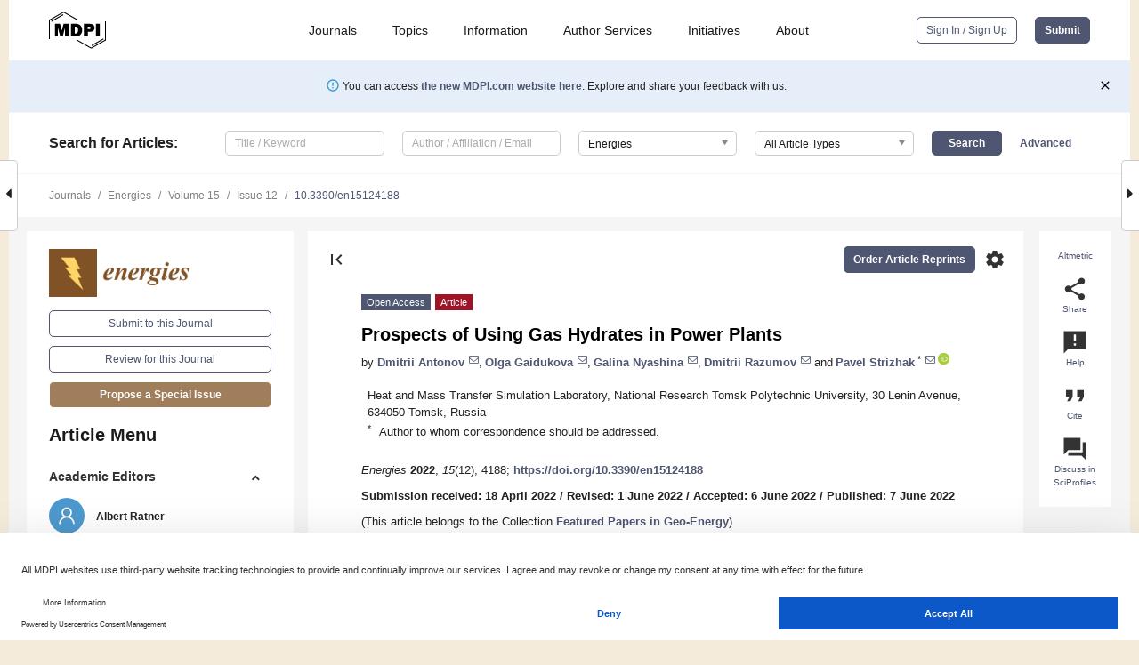

--- FILE ---
content_type: text/html; charset=UTF-8
request_url: https://www.mdpi.com/1996-1073/15/12/4188
body_size: 92940
content:


<!DOCTYPE html>
<html lang="en" xmlns:og="http://ogp.me/ns#" xmlns:fb="https://www.facebook.com/2008/fbml">
    <head>
        <meta charset="utf-8">
        <meta http-equiv="X-UA-Compatible" content="IE=edge,chrome=1">
        <meta content="mdpi" name="sso-service" />
                             <meta content="width=device-width, initial-scale=1.0" name="viewport" />        
                <title>Prospects of Using Gas Hydrates in Power Plants</title><link rel="stylesheet" href="https://pub.mdpi-res.com/assets/css/font-awesome.min.css?eb190a3a77e5e1ee?1768564054">
        <link rel="stylesheet" href="https://pub.mdpi-res.com/assets/css/jquery.multiselect.css?f56c135cbf4d1483?1768564054">
        <link rel="stylesheet" href="https://pub.mdpi-res.com/assets/css/chosen.min.css?d7ca5ca9441ef9e1?1768564054">

                    <link rel="stylesheet" href="https://pub.mdpi-res.com/assets/css/main2.css?811c15039ec4533e?1768564054">
        
                <link rel="mask-icon" href="https://pub.mdpi-res.com/img/mask-icon-128.svg?c1c7eca266cd7013?1768564054" color="#4f5671">
        <link rel="apple-touch-icon" sizes="180x180" href="https://pub.mdpi-res.com/icon/apple-touch-icon-180x180.png?1768564054">
        <link rel="apple-touch-icon" sizes="152x152" href="https://pub.mdpi-res.com/icon/apple-touch-icon-152x152.png?1768564054">
        <link rel="apple-touch-icon" sizes="144x144" href="https://pub.mdpi-res.com/icon/apple-touch-icon-144x144.png?1768564054">
        <link rel="apple-touch-icon" sizes="120x120" href="https://pub.mdpi-res.com/icon/apple-touch-icon-120x120.png?1768564054">
        <link rel="apple-touch-icon" sizes="114x114" href="https://pub.mdpi-res.com/icon/apple-touch-icon-114x114.png?1768564054">
        <link rel="apple-touch-icon" sizes="76x76"   href="https://pub.mdpi-res.com/icon/apple-touch-icon-76x76.png?1768564054">
        <link rel="apple-touch-icon" sizes="72x72"   href="https://pub.mdpi-res.com/icon/apple-touch-icon-72x72.png?1768564054">
        <link rel="apple-touch-icon" sizes="57x57"   href="https://pub.mdpi-res.com/icon/apple-touch-icon-57x57.png?1768564054">
        <link rel="apple-touch-icon"                 href="https://pub.mdpi-res.com/icon/apple-touch-icon-57x57.png?1768564054">
        <link rel="apple-touch-icon-precomposed"     href="https://pub.mdpi-res.com/icon/apple-touch-icon-57x57.png?1768564054">
                        <link rel="manifest" href="/manifest.json">
        <meta name="theme-color" content="#ffffff">
        <meta name="application-name" content="&nbsp;"/>

            <link rel="apple-touch-startup-image" href="https://pub.mdpi-res.com/img/journals/energies-logo-sq.png?abaff436c8535447">
    <link rel="apple-touch-icon" href="https://pub.mdpi-res.com/img/journals/energies-logo-sq.png?abaff436c8535447">
    <meta name="msapplication-TileImage" content="https://pub.mdpi-res.com/img/journals/energies-logo-sq.png?abaff436c8535447">

            <link rel="stylesheet" href="https://pub.mdpi-res.com/assets/css/jquery-ui-1.10.4.custom.min.css?80647d88647bf347?1768564054">
    <link rel="stylesheet" href="https://pub.mdpi-res.com/assets/css/magnific-popup.min.css?04d343e036f8eecd?1768564054">
    <link rel="stylesheet" href="https://pub.mdpi-res.com/assets/css/xml2html/article-html.css?b5ed6c65b8b7ceb9?1768564054">
            
    <style>

h2, #abstract .related_suggestion_title {
    }

.batch_articles a {
    color: #000;
}

    a, .batch_articles .authors a, a:focus, a:hover, a:active, .batch_articles a:focus, .batch_articles a:hover, li.side-menu-li a {
            }

    span.label a {
        color: #fff;
    }

    #main-content a.title-link:hover,
    #main-content a.title-link:focus,
    #main-content div.generic-item a.title-link:hover,
    #main-content div.generic-item a.title-link:focus {
            }

    #main-content #middle-column .generic-item.article-item a.title-link:hover,
    #main-content #middle-column .generic-item.article-item a.title-link:focus {
            }

    .art-authors a.toEncode {
        color: #333;
        font-weight: 700;
    }

    #main-content #middle-column ul li::before {
            }

    .accordion-navigation.active a.accordion__title,
    .accordion-navigation.active a.accordion__title::after {
            }

    .accordion-navigation li:hover::before,
    .accordion-navigation li:hover a,
    .accordion-navigation li:focus a {
            }

    .relative-size-container .relative-size-image .relative-size {
            }

    .middle-column__help__fixed a:hover i,
            }

    input[type="checkbox"]:checked:after {
            }

    input[type="checkbox"]:not(:disabled):hover:before {
            }

    #main-content .bolded-text {
            }


#main-content .hypothesis-count-container {
    }

#main-content .hypothesis-count-container:before {
    }

.full-size-menu ul li.menu-item .dropdown-wrapper {
    }

.full-size-menu ul li.menu-item > a.open::after {
    }

#title-story .title-story-orbit .orbit-caption {
    #background: url('/img/design/000000_background.png') !important;
    background: url('/img/design/ffffff_background.png') !important;
    color: rgb(51, 51, 51) !important;
}

#main-content .content__container__orbit {
    background-color: #000 !important;
}

#main-content .content__container__journal {
        color: #fff;
}

.html-article-menu .row span {
    }

.html-article-menu .row span.active {
    }

.accordion-navigation__journal .side-menu-li.active::before,
.accordion-navigation__journal .side-menu-li.active a {
    color: rgba(128,82,37,0.75) !important;
    font-weight: 700;
}

.accordion-navigation__journal .side-menu-li:hover::before ,
.accordion-navigation__journal .side-menu-li:hover a {
    color: rgba(128,82,37,0.75) !important;
    }

.side-menu-ul li.active a, .side-menu-ul li.active, .side-menu-ul li.active::before {
    color: rgba(128,82,37,0.75) !important;
}

.side-menu-ul li.active a {
    }

.result-selected, .active-result.highlighted, .active-result:hover,
.result-selected, .active-result.highlighted, .active-result:focus {
        }

.search-container.search-container__default-scheme {
    }

nav.tab-bar .open-small-search.active:after {
    }

.search-container.search-container__default-scheme .custom-accordion-for-small-screen-link::after {
    color: #fff;
}

@media only screen and (max-width: 50em) {
    #main-content .content__container.journal-info {
        color: #fff;
            }

    #main-content .content__container.journal-info a {
        color: #fff;
    }
} 

.button.button--color {
        }

.button.button--color:hover,
.button.button--color:focus {
            }

.button.button--color-journal {
    position: relative;
    background-color: rgba(128,82,37,0.75);
    border-color: #fff;
    color: #fff !important;
}

.button.button--color-journal:hover::before {
    content: '';
    position: absolute;
    top: 0;
    left: 0;
    height: 100%;
    width: 100%;
    background-color: #ffffff;
    opacity: 0.2;
}

.button.button--color-journal:visited,
.button.button--color-journal:hover,
.button.button--color-journal:focus {
    background-color: rgba(128,82,37,0.75);
    border-color: #fff;
    color: #fff !important;
}

.button.button--color path {
    }

.button.button--color:hover path {
    fill: #fff;
}

#main-content #search-refinements .ui-slider-horizontal .ui-slider-range {
    }

.breadcrumb__element:last-of-type a {
    }

#main-header {
    }

#full-size-menu .top-bar, #full-size-menu li.menu-item span.user-email {
    }

.top-bar-section li:not(.has-form) a:not(.button) {
    }

#full-size-menu li.menu-item .dropdown-wrapper li a:hover {
    }

#full-size-menu li.menu-item a:hover, #full-size-menu li.menu.item a:focus, nav.tab-bar a:hover {
    }
#full-size-menu li.menu.item a:active, #full-size-menu li.menu.item a.active {
    }

#full-size-menu li.menu-item a.open-mega-menu.active, #full-size-menu li.menu-item div.mega-menu, a.open-mega-menu.active {
        }

#full-size-menu li.menu-item div.mega-menu li, #full-size-menu li.menu-item div.mega-menu a {
            border-color: #9a9a9a;
}

div.type-section h2 {
                font-size: 20px;
    line-height: 26px;
    font-weight: 300;
}

div.type-section h3 {
    margin-left: 15px;
    margin-bottom: 0px;
    font-weight: 300;
}

.journal-tabs .tab-title.active a {
            }

</style>
    <link rel="stylesheet" href="https://pub.mdpi-res.com/assets/css/slick.css?f38b2db10e01b157?1768564054">

                
    <meta name="title" content="Prospects of Using Gas Hydrates in Power Plants">
    <meta name="description" content="By adding water to fuels, several objectives are pursued, with the main ones being to stabilize combustion, minimize the anthropogenic gaseous emissions, homogenize and stabilize the fuel, as well as improve its fire and explosion safety. Water can be injected into the furnace as droplets or vapor and introduced as part of fuel samples. Water often serves as a coupling or carrier medium for the delivery of the main fuel components. In this paper, we compare the combustion behaviors of high-potential slurry fuels and gas hydrates. We also analyze the contribution of in slurries and gas hydrates to the combustion process. The values of relative combustion efficiency indicators are determined for gas hydrates and slurry fuels. The conditions are identified in which these fuels can be burned effectively in power plants. The research findings can be used to rationalize the alternative ways of using water resources, i.e., gas hydrate powder and promising composite fuel droplets. The results can also help predict the conditions for the shortest possible ignition delay, as well as effective combustion of gas hydrates as the most environmentally friendly new-generation alternative fuel." >
    <link rel="image_src" href="https://pub.mdpi-res.com/img/journals/energies-logo.png?abaff436c8535447" >
    <meta name="dc.title" content="Prospects of Using Gas Hydrates in Power Plants">

    <meta name="dc.creator" content="Dmitrii Antonov">
    <meta name="dc.creator" content="Olga Gaidukova">
    <meta name="dc.creator" content="Galina Nyashina">
    <meta name="dc.creator" content="Dmitrii Razumov">
    <meta name="dc.creator" content="Pavel Strizhak">
    
    <meta name="dc.type" content="Article">
    <meta name="dc.source" content="Energies 2022, Vol. 15, Page 4188">
    <meta name="dc.date" content="2022-06-07">
    <meta name ="dc.identifier" content="10.3390/en15124188">
    
    <meta name="dc.publisher" content="Multidisciplinary Digital Publishing Institute">
    <meta name="dc.rights" content="http://creativecommons.org/licenses/by/3.0/">
    <meta name="dc.format" content="application/pdf" >
    <meta name="dc.language" content="en" >
    <meta name="dc.description" content="By adding water to fuels, several objectives are pursued, with the main ones being to stabilize combustion, minimize the anthropogenic gaseous emissions, homogenize and stabilize the fuel, as well as improve its fire and explosion safety. Water can be injected into the furnace as droplets or vapor and introduced as part of fuel samples. Water often serves as a coupling or carrier medium for the delivery of the main fuel components. In this paper, we compare the combustion behaviors of high-potential slurry fuels and gas hydrates. We also analyze the contribution of in slurries and gas hydrates to the combustion process. The values of relative combustion efficiency indicators are determined for gas hydrates and slurry fuels. The conditions are identified in which these fuels can be burned effectively in power plants. The research findings can be used to rationalize the alternative ways of using water resources, i.e., gas hydrate powder and promising composite fuel droplets. The results can also help predict the conditions for the shortest possible ignition delay, as well as effective combustion of gas hydrates as the most environmentally friendly new-generation alternative fuel." >

    <meta name="dc.subject" content="methane–propane hydrate" >
    <meta name="dc.subject" content="gas hydrate combustion" >
    <meta name="dc.subject" content="gas hydrate dissociation" >
    <meta name="dc.subject" content="gas emission" >
    <meta name="dc.subject" content="coal–water slurry" >
    <meta name="dc.subject" content="coal slime" >
    <meta name="dc.subject" content="multi-criteria decision making" >
    
    <meta name ="prism.issn" content="1996-1073">
    <meta name ="prism.publicationName" content="Energies">
    <meta name ="prism.publicationDate" content="2022-06-07">
    <meta name ="prism.section" content="Article" >

            <meta name ="prism.volume" content="15">
        <meta name ="prism.number" content="12">
        <meta name ="prism.startingPage" content="4188" >

            
    <meta name="citation_issn" content="1996-1073">
    <meta name="citation_journal_title" content="Energies">
    <meta name="citation_publisher" content="Multidisciplinary Digital Publishing Institute">
    <meta name="citation_title" content="Prospects of Using Gas Hydrates in Power Plants">
    <meta name="citation_publication_date" content="2022/1">
    <meta name="citation_online_date" content="2022/06/07">

            <meta name="citation_volume" content="15">
        <meta name="citation_issue" content="12">
        <meta name="citation_firstpage" content="4188">

            
    <meta name="citation_author" content="Antonov, Dmitrii">
    <meta name="citation_author" content="Gaidukova, Olga">
    <meta name="citation_author" content="Nyashina, Galina">
    <meta name="citation_author" content="Razumov, Dmitrii">
    <meta name="citation_author" content="Strizhak, Pavel">
    
    <meta name="citation_doi" content="10.3390/en15124188">
    
    <meta name="citation_id" content="mdpi-en15124188">
    <meta name="citation_abstract_html_url" content="https://www.mdpi.com/1996-1073/15/12/4188">

    <meta name="citation_pdf_url" content="https://www.mdpi.com/1996-1073/15/12/4188/pdf?version=1654674955">
    <link rel="alternate" type="application/pdf" title="PDF Full-Text" href="https://www.mdpi.com/1996-1073/15/12/4188/pdf?version=1654674955">
    <meta name="fulltext_pdf" content="https://www.mdpi.com/1996-1073/15/12/4188/pdf?version=1654674955">
    
    <meta name="citation_fulltext_html_url" content="https://www.mdpi.com/1996-1073/15/12/4188/htm">
    <link rel="alternate" type="text/html" title="HTML Full-Text" href="https://www.mdpi.com/1996-1073/15/12/4188/htm">
    <meta name="fulltext_html" content="https://www.mdpi.com/1996-1073/15/12/4188/htm">
    
    <link rel="alternate" type="text/xml" title="XML Full-Text" href="https://www.mdpi.com/1996-1073/15/12/4188/xml">
    <meta name="fulltext_xml" content="https://www.mdpi.com/1996-1073/15/12/4188/xml">
    <meta name="citation_xml_url" content="https://www.mdpi.com/1996-1073/15/12/4188/xml">
    
    <meta name="twitter:card" content="summary" />
    <meta name="twitter:site" content="@MDPIOpenAccess" />
    <meta name="twitter:image" content="https://pub.mdpi-res.com/img/journals/energies-logo-social.png?abaff436c8535447" />

    <meta property="fb:app_id" content="131189377574"/>
    <meta property="og:site_name" content="MDPI"/>
    <meta property="og:type" content="article"/>
    <meta property="og:url" content="https://www.mdpi.com/1996-1073/15/12/4188" />
    <meta property="og:title" content="Prospects of Using Gas Hydrates in Power Plants" />
    <meta property="og:description" content="By adding water to fuels, several objectives are pursued, with the main ones being to stabilize combustion, minimize the anthropogenic gaseous emissions, homogenize and stabilize the fuel, as well as improve its fire and explosion safety. Water can be injected into the furnace as droplets or vapor and introduced as part of fuel samples. Water often serves as a coupling or carrier medium for the delivery of the main fuel components. In this paper, we compare the combustion behaviors of high-potential slurry fuels and gas hydrates. We also analyze the contribution of in slurries and gas hydrates to the combustion process. The values of relative combustion efficiency indicators are determined for gas hydrates and slurry fuels. The conditions are identified in which these fuels can be burned effectively in power plants. The research findings can be used to rationalize the alternative ways of using water resources, i.e., gas hydrate powder and promising composite fuel droplets. The results can also help predict the conditions for the shortest possible ignition delay, as well as effective combustion of gas hydrates as the most environmentally friendly new-generation alternative fuel." />
    <meta property="og:image" content="https://pub.mdpi-res.com/energies/energies-15-04188/article_deploy/html/images/energies-15-04188-ag-550.jpg?1654675027" />
                <link rel="alternate" type="application/rss+xml" title="MDPI Publishing - Latest articles" href="https://www.mdpi.com/rss">
                
        <meta name="google-site-verification" content="PxTlsg7z2S00aHroktQd57fxygEjMiNHydKn3txhvwY">
        <meta name="facebook-domain-verification" content="mcoq8dtq6sb2hf7z29j8w515jjoof7" />

                <script id="usercentrics-cmp" src="https://web.cmp.usercentrics.eu/ui/loader.js" data-ruleset-id="PbAnaGk92sB5Cc" async></script>
        
        <!--[if lt IE 9]>
            <script>var browserIe8 = true;</script>
            <link rel="stylesheet" href="https://pub.mdpi-res.com/assets/css/ie8foundationfix.css?50273beac949cbf0?1768564054">
            <script src="//html5shiv.googlecode.com/svn/trunk/html5.js"></script>
            <script src="//cdnjs.cloudflare.com/ajax/libs/html5shiv/3.6.2/html5shiv.js"></script>
            <script src="//s3.amazonaws.com/nwapi/nwmatcher/nwmatcher-1.2.5-min.js"></script>
            <script src="//html5base.googlecode.com/svn-history/r38/trunk/js/selectivizr-1.0.3b.js"></script>
            <script src="//cdnjs.cloudflare.com/ajax/libs/respond.js/1.1.0/respond.min.js"></script>
            <script src="https://pub.mdpi-res.com/assets/js/ie8/ie8patch.js?9e1d3c689a0471df?1768564054"></script>
            <script src="https://pub.mdpi-res.com/assets/js/ie8/rem.min.js?94b62787dcd6d2f2?1768564054"></script>            
                                                        <![endif]-->

                    <script>
                window.dataLayer = window.dataLayer || [];
                function gtag() { dataLayer.push(arguments); }
                gtag('consent', 'default', {
                    'ad_user_data': 'denied',
                    'ad_personalization': 'denied',
                    'ad_storage': 'denied',
                    'analytics_storage': 'denied',
                    'wait_for_update': 500,
                });
                dataLayer.push({'gtm.start': new Date().getTime(), 'event': 'gtm.js'});

                            </script>

            <script>
                (function(w,d,s,l,i){w[l]=w[l]||[];w[l].push({'gtm.start':
                new Date().getTime(),event:'gtm.js'});var f=d.getElementsByTagName(s)[0],
                j=d.createElement(s),dl=l!='dataLayer'?'&l='+l:'';j.async=true;j.src=
                'https://www.googletagmanager.com/gtm.js?id='+i+dl;f.parentNode.insertBefore(j,f);
                })(window,document,'script','dataLayer','GTM-WPK7SW5');
            </script>

                        
                              <script>!function(e){var n="https://s.go-mpulse.net/boomerang/";if("True"=="True")e.BOOMR_config=e.BOOMR_config||{},e.BOOMR_config.PageParams=e.BOOMR_config.PageParams||{},e.BOOMR_config.PageParams.pci=!0,n="https://s2.go-mpulse.net/boomerang/";if(window.BOOMR_API_key="4MGA4-E5JH8-79LAG-STF7X-79Z92",function(){function e(){if(!o){var e=document.createElement("script");e.id="boomr-scr-as",e.src=window.BOOMR.url,e.async=!0,i.parentNode.appendChild(e),o=!0}}function t(e){o=!0;var n,t,a,r,d=document,O=window;if(window.BOOMR.snippetMethod=e?"if":"i",t=function(e,n){var t=d.createElement("script");t.id=n||"boomr-if-as",t.src=window.BOOMR.url,BOOMR_lstart=(new Date).getTime(),e=e||d.body,e.appendChild(t)},!window.addEventListener&&window.attachEvent&&navigator.userAgent.match(/MSIE [67]\./))return window.BOOMR.snippetMethod="s",void t(i.parentNode,"boomr-async");a=document.createElement("IFRAME"),a.src="about:blank",a.title="",a.role="presentation",a.loading="eager",r=(a.frameElement||a).style,r.width=0,r.height=0,r.border=0,r.display="none",i.parentNode.appendChild(a);try{O=a.contentWindow,d=O.document.open()}catch(_){n=document.domain,a.src="javascript:var d=document.open();d.domain='"+n+"';void(0);",O=a.contentWindow,d=O.document.open()}if(n)d._boomrl=function(){this.domain=n,t()},d.write("<bo"+"dy onload='document._boomrl();'>");else if(O._boomrl=function(){t()},O.addEventListener)O.addEventListener("load",O._boomrl,!1);else if(O.attachEvent)O.attachEvent("onload",O._boomrl);d.close()}function a(e){window.BOOMR_onload=e&&e.timeStamp||(new Date).getTime()}if(!window.BOOMR||!window.BOOMR.version&&!window.BOOMR.snippetExecuted){window.BOOMR=window.BOOMR||{},window.BOOMR.snippetStart=(new Date).getTime(),window.BOOMR.snippetExecuted=!0,window.BOOMR.snippetVersion=12,window.BOOMR.url=n+"4MGA4-E5JH8-79LAG-STF7X-79Z92";var i=document.currentScript||document.getElementsByTagName("script")[0],o=!1,r=document.createElement("link");if(r.relList&&"function"==typeof r.relList.supports&&r.relList.supports("preload")&&"as"in r)window.BOOMR.snippetMethod="p",r.href=window.BOOMR.url,r.rel="preload",r.as="script",r.addEventListener("load",e),r.addEventListener("error",function(){t(!0)}),setTimeout(function(){if(!o)t(!0)},3e3),BOOMR_lstart=(new Date).getTime(),i.parentNode.appendChild(r);else t(!1);if(window.addEventListener)window.addEventListener("load",a,!1);else if(window.attachEvent)window.attachEvent("onload",a)}}(),"".length>0)if(e&&"performance"in e&&e.performance&&"function"==typeof e.performance.setResourceTimingBufferSize)e.performance.setResourceTimingBufferSize();!function(){if(BOOMR=e.BOOMR||{},BOOMR.plugins=BOOMR.plugins||{},!BOOMR.plugins.AK){var n=""=="true"?1:0,t="",a="clp65pyxibybe2lqqtla-f-8e9c4d208-clientnsv4-s.akamaihd.net",i="false"=="true"?2:1,o={"ak.v":"39","ak.cp":"1774948","ak.ai":parseInt("1155516",10),"ak.ol":"0","ak.cr":9,"ak.ipv":4,"ak.proto":"h2","ak.rid":"175b0d14","ak.r":42170,"ak.a2":n,"ak.m":"dscb","ak.n":"essl","ak.bpcip":"18.223.238.0","ak.cport":38156,"ak.gh":"23.52.43.19","ak.quicv":"","ak.tlsv":"tls1.3","ak.0rtt":"","ak.0rtt.ed":"","ak.csrc":"-","ak.acc":"","ak.t":"1768981718","ak.ak":"hOBiQwZUYzCg5VSAfCLimQ==lHsJ0Vdg9iLxQr1BaOVukiIcdVPS2WfEtDfgskN+KxVmvBFI17sx+vqu6N/dtWhb9WL7z23cF3U2eYyDTS0b2Fax4o8rcNnYhyvNN9o5soABPo0p+UJFWVr4X1Una18mlCipqrzoCwBBoz3B3AMh6Co2o5+3/bxVdOdk6pJID1yhRMlAAudXTILT1AB99PGBxMsac0wDlRr0Szo3U+/8cSIhWG9mp9fX0YquPV0BuQ6sjHomWlZIno0dttvVVnDmuq9Ctkd5oRtc4KOypuUGsGfjtX5PC1rrEmete7QJFqIbVcMjRsjyd/Anx5085bnb8NzbkdYOQS6x1mHpLEiDJIZPmMvOLUvaX4nmekv3T2zIORVa5vdjeJAg90+AdiJXxx8LELdsVNIc8ajWWXdtCOCwArOHD4ig3AnHusrF9Qo=","ak.pv":"21","ak.dpoabenc":"","ak.tf":i};if(""!==t)o["ak.ruds"]=t;var r={i:!1,av:function(n){var t="http.initiator";if(n&&(!n[t]||"spa_hard"===n[t]))o["ak.feo"]=void 0!==e.aFeoApplied?1:0,BOOMR.addVar(o)},rv:function(){var e=["ak.bpcip","ak.cport","ak.cr","ak.csrc","ak.gh","ak.ipv","ak.m","ak.n","ak.ol","ak.proto","ak.quicv","ak.tlsv","ak.0rtt","ak.0rtt.ed","ak.r","ak.acc","ak.t","ak.tf"];BOOMR.removeVar(e)}};BOOMR.plugins.AK={akVars:o,akDNSPreFetchDomain:a,init:function(){if(!r.i){var e=BOOMR.subscribe;e("before_beacon",r.av,null,null),e("onbeacon",r.rv,null,null),r.i=!0}return this},is_complete:function(){return!0}}}}()}(window);</script></head>

    <body>
         
                		        	        		        	
		<div class="direction direction_right" id="small_right" style="border-right-width: 0px; padding:0;">
        <i class="fa fa-caret-right fa-2x"></i>
    </div>

	<div class="big_direction direction_right" id="big_right" style="border-right-width: 0px;">
				<div style="text-align: right;">
									Next Article in Journal<br>
				<div><a href="/1996-1073/15/12/4189">PCViT: A Pre-Convolutional ViT Coal Gangue Identification Method</a></div>
					 		 		 	</div>
	</div>
	
		<div class="direction" id="small_left" style="border-left-width: 0px">
        <i class="fa fa-caret-left fa-2x"></i>
    </div>
	<div class="big_direction" id="big_left" style="border-left-width: 0px;">
				<div>
									Previous Article in Journal<br>
				<div><a href="/1996-1073/15/12/4187">Modeling and Simulation of Extended-Range Electric Vehicle with Control Strategy to Assess Fuel Consumption and CO<sub>2</sub> Emission for the Expected Driving Range</a></div>
					 			 		Previous Article in Special Issue<br>
		 		<div><a href="/1996-1073/15/4/1518">Energy Evolution and Damage Mechanism of Fractured Sandstone with Different Angles</a></div>
		 			 	 	</div>
	</div>
	    <div style="clear: both;"></div>

                    
<div id="menuModal" class="reveal-modal reveal-modal-new reveal-modal-menu" aria-hidden="true" data-reveal role="dialog">
    <div class="menu-container">
        <div class="UI_NavMenu">
            


<div class="content__container " >
    <div class="custom-accordion-for-small-screen-link " >
                            <h2>Journals</h2>
                    </div>

    <div class="target-item custom-accordion-for-small-screen-content show-for-medium-up">
                            <div class="menu-container__links">
                        <div style="width: 100%; float: left;">
                            <a href="/about/journals">Active Journals</a>
                            <a href="/about/journalfinder">Find a Journal</a>
                            <a href="/about/journals/proposal">Journal Proposal</a>
                            <a href="/about/proceedings">Proceedings Series</a>
                        </div>
                    </div>
                    </div>
</div>

            <a href="/topics">
                <h2>Topics</h2>
            </a>

            


<div class="content__container " >
    <div class="custom-accordion-for-small-screen-link " >
                            <h2>Information</h2>
                    </div>

    <div class="target-item custom-accordion-for-small-screen-content show-for-medium-up">
                            <div class="menu-container__links">
                        <div style="width: 100%; max-width: 200px; float: left;">
                            <a href="/authors">For Authors</a>
                            <a href="/reviewers">For Reviewers</a>
                            <a href="/editors">For Editors</a>
                            <a href="/librarians">For Librarians</a>
                            <a href="/publishing_services">For Publishers</a>
                            <a href="/societies">For Societies</a>
                            <a href="/conference_organizers">For Conference Organizers</a>
                        </div>
                        <div style="width: 100%; max-width: 250px; float: left;">
                            <a href="/openaccess">Open Access Policy</a>
                            <a href="/ioap">Institutional Open Access Program</a>
                            <a href="/special_issues_guidelines">Special Issues Guidelines</a>
                            <a href="/editorial_process">Editorial Process</a>
                            <a href="/ethics">Research and Publication Ethics</a>
                            <a href="/apc">Article Processing Charges</a>
                            <a href="/awards">Awards</a>
                            <a href="/testimonials">Testimonials</a>
                        </div>
                    </div>
                    </div>
</div>

            <a href="/authors/english">
                <h2>Author Services</h2>
            </a>

            


<div class="content__container " >
    <div class="custom-accordion-for-small-screen-link " >
                            <h2>Initiatives</h2>
                    </div>

    <div class="target-item custom-accordion-for-small-screen-content show-for-medium-up">
                            <div class="menu-container__links">
                        <div style="width: 100%; float: left;">
                            <a href="https://sciforum.net" target="_blank" rel="noopener noreferrer">Sciforum</a>
                            <a href="https://www.mdpi.com/books" target="_blank" rel="noopener noreferrer">MDPI Books</a>
                            <a href="https://www.preprints.org" target="_blank" rel="noopener noreferrer">Preprints.org</a>
                            <a href="https://www.scilit.com" target="_blank" rel="noopener noreferrer">Scilit</a>
                            <a href="https://sciprofiles.com" target="_blank" rel="noopener noreferrer">SciProfiles</a>
                            <a href="https://encyclopedia.pub" target="_blank" rel="noopener noreferrer">Encyclopedia</a>
                            <a href="https://jams.pub" target="_blank" rel="noopener noreferrer">JAMS</a>
                            <a href="/about/proceedings">Proceedings Series</a>
                        </div>
                    </div>
                    </div>
</div>

            


<div class="content__container " >
    <div class="custom-accordion-for-small-screen-link " >
                            <h2>About</h2>
                    </div>

    <div class="target-item custom-accordion-for-small-screen-content show-for-medium-up">
                            <div class="menu-container__links">
                        <div style="width: 100%; float: left;">
                            <a href="/about">Overview</a>
                            <a href="/about/contact">Contact</a>
                            <a href="https://careers.mdpi.com" target="_blank" rel="noopener noreferrer">Careers</a>
                            <a href="/about/announcements">News</a>
                            <a href="/about/press">Press</a>
                            <a href="http://blog.mdpi.com/" target="_blank" rel="noopener noreferrer">Blog</a>
                        </div>
                    </div>
                    </div>
</div>
        </div>

        <div class="menu-container__buttons">
                            <a class="button UA_SignInUpButton" href="/user/login">Sign In / Sign Up</a>
                    </div>
    </div>
</div>

                
<div id="captchaModal" class="reveal-modal reveal-modal-new reveal-modal-new--small" data-reveal aria-label="Captcha" aria-hidden="true" role="dialog"></div>
        
<div id="actionDisabledModal" class="reveal-modal" data-reveal aria-labelledby="actionDisableModalTitle" aria-hidden="true" role="dialog" style="width: 300px;">
    <h2 id="actionDisableModalTitle">Notice</h2>
    <form action="/email/captcha" method="post" id="emailCaptchaForm">
        <div class="row">
            <div id="js-action-disabled-modal-text" class="small-12 columns">
            </div>
            
            <div id="js-action-disabled-modal-submit" class="small-12 columns" style="margin-top: 10px; display: none;">
                You can make submissions to other journals 
                <a href="https://susy.mdpi.com/user/manuscripts/upload">here</a>.
            </div>
        </div>
    </form>
    <a class="close-reveal-modal" aria-label="Close">
        <i class="material-icons">clear</i>
    </a>
</div>
        
<div id="rssNotificationModal" class="reveal-modal reveal-modal-new" data-reveal aria-labelledby="rssNotificationModalTitle" aria-hidden="true" role="dialog">
    <div class="row">
        <div class="small-12 columns">
            <h2 id="rssNotificationModalTitle">Notice</h2>
            <p>
                You are accessing a machine-readable page. In order to be human-readable, please install an RSS reader.
            </p>
        </div>
    </div>
    <div class="row">
        <div class="small-12 columns">
            <a class="button button--color js-rss-notification-confirm">Continue</a>
            <a class="button button--grey" onclick="$(this).closest('.reveal-modal').find('.close-reveal-modal').click(); return false;">Cancel</a>
        </div>
    </div>
    <a class="close-reveal-modal" aria-label="Close">
        <i class="material-icons">clear</i>
    </a>
</div>
        
<div id="drop-article-label-openaccess" class="f-dropdown medium" data-dropdown-content aria-hidden="true" tabindex="-1">
    <p>
        All articles published by MDPI are made immediately available worldwide under an open access license. No special 
        permission is required to reuse all or part of the article published by MDPI, including figures and tables. For 
        articles published under an open access Creative Common CC BY license, any part of the article may be reused without 
        permission provided that the original article is clearly cited. For more information, please refer to
        <a href="https://www.mdpi.com/openaccess">https://www.mdpi.com/openaccess</a>.
    </p>
</div>

<div id="drop-article-label-feature" class="f-dropdown medium" data-dropdown-content aria-hidden="true" tabindex="-1">
    <p>
        Feature papers represent the most advanced research with significant potential for high impact in the field. A Feature 
        Paper should be a substantial original Article that involves several techniques or approaches, provides an outlook for 
        future research directions and describes possible research applications.
    </p>

    <p>
        Feature papers are submitted upon individual invitation or recommendation by the scientific editors and must receive 
        positive feedback from the reviewers.
    </p>
</div>

<div id="drop-article-label-choice" class="f-dropdown medium" data-dropdown-content aria-hidden="true" tabindex="-1">
    <p>
        Editor’s Choice articles are based on recommendations by the scientific editors of MDPI journals from around the world. 
        Editors select a small number of articles recently published in the journal that they believe will be particularly 
        interesting to readers, or important in the respective research area. The aim is to provide a snapshot of some of the 
        most exciting work published in the various research areas of the journal.

        <div style="margin-top: -10px;">
            <div id="drop-article-label-choice-journal-link" style="display: none; margin-top: -10px; padding-top: 10px;">
            </div>
        </div>
    </p>
</div>

<div id="drop-article-label-resubmission" class="f-dropdown medium" data-dropdown-content aria-hidden="true" tabindex="-1">
    <p>
        Original Submission Date Received: <span id="drop-article-label-resubmission-date"></span>.
    </p>
</div>

                <div id="container">
                        
                <noscript>
                    <div id="no-javascript">
                        You seem to have javascript disabled. Please note that many of the page functionalities won't work as expected without javascript enabled.
                    </div>
                </noscript>

                <div class="fixed">
                    <nav class="tab-bar show-for-medium-down">
                        <div class="row full-width collapse">
                            <div class="medium-3 small-4 columns">
                                <a href="/">
                                    <img class="full-size-menu__mdpi-logo" src="https://pub.mdpi-res.com/img/design/mdpi-pub-logo-black-small1.svg?da3a8dcae975a41c?1768564054" style="width: 64px;" title="MDPI Open Access Journals">
                                </a>
                            </div>
                            <div class="medium-3 small-4 columns right-aligned">
                                <div class="show-for-medium-down">
                                    <a href="#" style="display: none;">
                                        <i class="material-icons" onclick="$('#menuModal').foundation('reveal', 'close'); return false;">clear</i>
                                    </a>

                                    <a class="js-toggle-desktop-layout-link" title="Toggle desktop layout" style="display: none;" href="/toggle_desktop_layout_cookie">
                                        <i class="material-icons">zoom_out_map</i>
                                    </a>

                                                                            <a href="#" class="js-open-small-search open-small-search">
                                            <i class="material-icons show-for-small only">search</i>
                                        </a>
                                    
                                    <a title="MDPI main page" class="js-open-menu" data-reveal-id="menuModal" href="#">
                                        <i class="material-icons">menu</i>
                                    </a>
                                </div>
                            </div>
                        </div>
                    </nav>                       	
                </div>
                
                <section class="main-section">
                    <header>
                        <div class="full-size-menu show-for-large-up">
                             
                                <div class="row full-width">
                                                                        <div class="large-1 columns">
                                        <a href="/">
                                            <img class="full-size-menu__mdpi-logo" src="https://pub.mdpi-res.com/img/design/mdpi-pub-logo-black-small1.svg?da3a8dcae975a41c?1768564054" title="MDPI Open Access Journals">
                                        </a>
                                    </div>

                                                                        <div class="large-8 columns text-right UI_NavMenu">
                                        <ul>
                                            <li class="menu-item"> 
                                                <a href="/about/journals" data-dropdown="journals-dropdown" aria-controls="journals-dropdown" aria-expanded="false" data-options="is_hover: true; hover_timeout: 200">Journals</a>

                                                <ul id="journals-dropdown" class="f-dropdown dropdown-wrapper dropdown-wrapper__small" data-dropdown-content aria-hidden="true" tabindex="-1">
                                                    <li>
                                                        <div class="row">
                                                            <div class="small-12 columns">
                                                                <ul>
                                                                    <li>
                                                                        <a href="/about/journals">
                                                                            Active Journals
                                                                        </a>
                                                                    </li>
                                                                    <li>
                                                                        <a href="/about/journalfinder">
                                                                            Find a Journal
                                                                        </a>
                                                                    </li>
                                                                    <li>
                                                                        <a href="/about/journals/proposal">
                                                                            Journal Proposal
                                                                        </a>
                                                                    </li>
                                                                    <li>
                                                                        <a href="/about/proceedings">
                                                                            Proceedings Series
                                                                        </a>
                                                                    </li>
                                                                </ul>
                                                            </div>
                                                        </div>
                                                    </li>
                                                </ul>
                                            </li>

                                            <li class="menu-item"> 
                                                <a href="/topics">Topics</a>
                                            </li>

                                            <li class="menu-item"> 
                                                <a href="/authors" data-dropdown="information-dropdown" aria-controls="information-dropdown" aria-expanded="false" data-options="is_hover:true; hover_timeout:200">Information</a>

                                                <ul id="information-dropdown" class="f-dropdown dropdown-wrapper" data-dropdown-content aria-hidden="true" tabindex="-1">
                                                    <li>
                                                        <div class="row">
                                                            <div class="small-5 columns right-border">
                                                                <ul>
                                                                    <li>
                                                                        <a href="/authors">For Authors</a>
                                                                    </li>
                                                                    <li>
                                                                        <a href="/reviewers">For Reviewers</a>
                                                                    </li>
                                                                    <li>
                                                                        <a href="/editors">For Editors</a>
                                                                    </li>
                                                                    <li>
                                                                        <a href="/librarians">For Librarians</a>
                                                                    </li>
                                                                    <li>
                                                                        <a href="/publishing_services">For Publishers</a>
                                                                    </li>
                                                                    <li>
                                                                        <a href="/societies">For Societies</a>
                                                                    </li>
                                                                    <li>
                                                                        <a href="/conference_organizers">For Conference Organizers</a>
                                                                    </li>
                                                                </ul>
                                                            </div>

                                                            <div class="small-7 columns">
                                                                <ul>
                                                                    <li>
                                                                        <a href="/openaccess">Open Access Policy</a>
                                                                    </li>
                                                                    <li>
                                                                        <a href="/ioap">Institutional Open Access Program</a>
                                                                    </li>
                                                                    <li>
                                                                        <a href="/special_issues_guidelines">Special Issues Guidelines</a>
                                                                    </li>
                                                                    <li>
                                                                        <a href="/editorial_process">Editorial Process</a>
                                                                    </li>
                                                                    <li>
                                                                        <a href="/ethics">Research and Publication Ethics</a>
                                                                    </li>
                                                                    <li>
                                                                        <a href="/apc">Article Processing Charges</a>
                                                                    </li>
                                                                    <li>
                                                                        <a href="/awards">Awards</a>
                                                                    </li>
                                                                    <li>
                                                                        <a href="/testimonials">Testimonials</a>
                                                                    </li>
                                                                </ul>
                                                            </div>
                                                        </div>
                                                    </li>
                                                </ul>
                                            </li>

                                            <li class="menu-item">
                                                <a href="/authors/english">Author Services</a>
                                            </li>

                                            <li class="menu-item"> 
                                                <a href="/about/initiatives" data-dropdown="initiatives-dropdown" aria-controls="initiatives-dropdown" aria-expanded="false" data-options="is_hover: true; hover_timeout: 200">Initiatives</a>

                                                <ul id="initiatives-dropdown" class="f-dropdown dropdown-wrapper dropdown-wrapper__small" data-dropdown-content aria-hidden="true" tabindex="-1">
                                                    <li>
                                                        <div class="row">
                                                            <div class="small-12 columns">
                                                                <ul>
                                                                    <li>
                                                                        <a href="https://sciforum.net" target="_blank" rel="noopener noreferrer">
                                                                                                                                                        Sciforum
                                                                        </a>
                                                                    </li>
                                                                    <li>
                                                                        <a href="https://www.mdpi.com/books" target="_blank" rel="noopener noreferrer">
                                                                                                                                                        MDPI Books
                                                                        </a>
                                                                    </li>
                                                                    <li>
                                                                        <a href="https://www.preprints.org" target="_blank" rel="noopener noreferrer">
                                                                                                                                                        Preprints.org
                                                                        </a>
                                                                    </li>
                                                                    <li>
                                                                        <a href="https://www.scilit.com" target="_blank" rel="noopener noreferrer">
                                                                                                                                                        Scilit
                                                                        </a>
                                                                    </li>
                                                                    <li>
                                                                        <a href="https://sciprofiles.com" target="_blank" rel="noopener noreferrer">
                                                                            SciProfiles
                                                                        </a>
                                                                    </li>
                                                                    <li>
                                                                        <a href="https://encyclopedia.pub" target="_blank" rel="noopener noreferrer">
                                                                                                                                                        Encyclopedia
                                                                        </a>
                                                                    </li>
                                                                    <li>
                                                                        <a href="https://jams.pub" target="_blank" rel="noopener noreferrer">
                                                                            JAMS
                                                                        </a>
                                                                    </li>
                                                                    <li>
                                                                        <a href="/about/proceedings">
                                                                            Proceedings Series
                                                                        </a>
                                                                    </li>
                                                                </ul>
                                                            </div>
                                                        </div>
                                                    </li>
                                                </ul>
                                            </li>

                                            <li class="menu-item"> 
                                                <a href="/about" data-dropdown="about-dropdown" aria-controls="about-dropdown" aria-expanded="false" data-options="is_hover: true; hover_timeout: 200">About</a>

                                                <ul id="about-dropdown" class="f-dropdown dropdown-wrapper dropdown-wrapper__small" data-dropdown-content aria-hidden="true" tabindex="-1">
                                                    <li>
                                                        <div class="row">
                                                            <div class="small-12 columns">
                                                                <ul>
                                                                    <li>
                                                                        <a href="/about">
                                                                            Overview
                                                                        </a>
                                                                    </li>
                                                                    <li>
                                                                        <a href="/about/contact">
                                                                            Contact
                                                                        </a>
                                                                    </li>
                                                                    <li>
                                                                        <a href="https://careers.mdpi.com" target="_blank" rel="noopener noreferrer">
                                                                            Careers
                                                                        </a>
                                                                    </li>
                                                                    <li> 
                                                                        <a href="/about/announcements">
                                                                            News
                                                                        </a>
                                                                    </li>
                                                                    <li> 
                                                                        <a href="/about/press">
                                                                            Press
                                                                        </a>
                                                                    </li>
                                                                    <li>
                                                                        <a href="http://blog.mdpi.com/" target="_blank" rel="noopener noreferrer">
                                                                            Blog
                                                                        </a>
                                                                    </li>
                                                                </ul>
                                                            </div>
                                                        </div>
                                                    </li>
                                                </ul>
                                            </li>

                                                                                    </ul>
                                    </div>

                                    <div class="large-3 columns text-right full-size-menu__buttons">
                                        <div>
                                                                                            <a class="button button--default-inversed UA_SignInUpButton" href="/user/login">Sign In / Sign Up</a>
                                            
                                                <a class="button button--default js-journal-active-only-link js-journal-active-only-submit-link UC_NavSubmitButton" href="            https://susy.mdpi.com/user/manuscripts/upload?journal=energies
    " data-disabledmessage="new submissions are not possible.">Submit</a>
                                        </div>
                                    </div>
                                </div>
                            </div>

                            <div class="row full-width new-website-link-banner" style="padding: 20px 50px 20px 20px; background-color: #E6EEFA; position: relative; display: none;">
                                <div class="small-12 columns" style="padding: 0; margin: 0; text-align: center;">
                                    <i class="material-icons" style="font-size: 16px; color: #2C9ACF; position: relative; top: -2px;">error_outline</i>
                                    You can access <a href="https://www.mdpi.com/redirect/new_site?return=/1996-1073/15/12/4188">the new MDPI.com website here</a>. Explore and share your feedback with us.
                                    <a href="#" class="new-website-link-banner-close"><i class="material-icons" style="font-size: 16px; color: #000000; position: absolute; right: -30px; top: 0px;">close</i></a>
                                </div>
                            </div>

                                                            <div class="header-divider">&nbsp;</div>
                            
                                                            <div class="search-container hide-for-small-down row search-container__homepage-scheme">
                                                                                                                        
















<form id="basic_search" style="background-color: inherit !important;" class="large-12 medium-12 columns " action="/search" method="get">

    <div class="row search-container__main-elements">
            
            <div class="large-2 medium-2 small-12 columns text-right1 small-only-text-left">
        <div class="show-for-medium-up">
            <div class="search-input-label">&nbsp;</div>
        </div>
            <span class="search-container__title">Search<span class="hide-for-medium"> for Articles</span><span class="hide-for-small">:</span></span>
    
    </div>


        <div class="custom-accordion-for-small-screen-content">
                
                <div class="large-2 medium-2 small-6 columns ">
        <div class="">
            <div class="search-input-label">Title / Keyword</div>
        </div>
                <input type="text" placeholder="Title / Keyword" id="q" tabindex="1" name="q" value="" />
    
    </div>


                
                <div class="large-2 medium-2 small-6 columns ">
        <div class="">
            <div class="search-input-label">Author / Affiliation / Email</div>
        </div>
                <input type="text" id="authors" placeholder="Author / Affiliation / Email" tabindex="2" name="authors" value="" />
    
    </div>


                
                <div class="large-2 medium-2 small-6 columns ">
        <div class="">
            <div class="search-input-label">Journal</div>
        </div>
                <select id="journal" tabindex="3" name="journal" class="chosen-select">
            <option value="">All Journals</option>
             
                        <option value="accountaudit" >
                                    Accounting and Auditing
                            </option>
             
                        <option value="acoustics" >
                                    Acoustics
                            </option>
             
                        <option value="amh" >
                                    Acta Microbiologica Hellenica (AMH)
                            </option>
             
                        <option value="actuators" >
                                    Actuators
                            </option>
             
                        <option value="adhesives" >
                                    Adhesives
                            </option>
             
                        <option value="admsci" >
                                    Administrative Sciences
                            </option>
             
                        <option value="adolescents" >
                                    Adolescents
                            </option>
             
                        <option value="arm" >
                                    Advances in Respiratory Medicine (ARM)
                            </option>
             
                        <option value="aerobiology" >
                                    Aerobiology
                            </option>
             
                        <option value="aerospace" >
                                    Aerospace
                            </option>
             
                        <option value="agriculture" >
                                    Agriculture
                            </option>
             
                        <option value="agriengineering" >
                                    AgriEngineering
                            </option>
             
                        <option value="agrochemicals" >
                                    Agrochemicals
                            </option>
             
                        <option value="agronomy" >
                                    Agronomy
                            </option>
             
                        <option value="ai" >
                                    AI
                            </option>
             
                        <option value="aichem" >
                                    AI Chemistry
                            </option>
             
                        <option value="aieng" >
                                    AI for Engineering
                            </option>
             
                        <option value="aieduc" >
                                    AI in Education
                            </option>
             
                        <option value="aimed" >
                                    AI in Medicine
                            </option>
             
                        <option value="aimater" >
                                    AI Materials
                            </option>
             
                        <option value="aisens" >
                                    AI Sensors
                            </option>
             
                        <option value="air" >
                                    Air
                            </option>
             
                        <option value="algorithms" >
                                    Algorithms
                            </option>
             
                        <option value="allergies" >
                                    Allergies
                            </option>
             
                        <option value="alloys" >
                                    Alloys
                            </option>
             
                        <option value="analog" >
                                    Analog
                            </option>
             
                        <option value="analytica" >
                                    Analytica
                            </option>
             
                        <option value="analytics" >
                                    Analytics
                            </option>
             
                        <option value="anatomia" >
                                    Anatomia
                            </option>
             
                        <option value="anesthres" >
                                    Anesthesia Research
                            </option>
             
                        <option value="animals" >
                                    Animals
                            </option>
             
                        <option value="antibiotics" >
                                    Antibiotics
                            </option>
             
                        <option value="antibodies" >
                                    Antibodies
                            </option>
             
                        <option value="antioxidants" >
                                    Antioxidants
                            </option>
             
                        <option value="applbiosci" >
                                    Applied Biosciences
                            </option>
             
                        <option value="applmech" >
                                    Applied Mechanics
                            </option>
             
                        <option value="applmicrobiol" >
                                    Applied Microbiology
                            </option>
             
                        <option value="applnano" >
                                    Applied Nano
                            </option>
             
                        <option value="applsci" >
                                    Applied Sciences
                            </option>
             
                        <option value="asi" >
                                    Applied System Innovation (ASI)
                            </option>
             
                        <option value="appliedchem" >
                                    AppliedChem
                            </option>
             
                        <option value="appliedmath" >
                                    AppliedMath
                            </option>
             
                        <option value="appliedphys" >
                                    AppliedPhys
                            </option>
             
                        <option value="aquacj" >
                                    Aquaculture Journal
                            </option>
             
                        <option value="architecture" >
                                    Architecture
                            </option>
             
                        <option value="arthropoda" >
                                    Arthropoda
                            </option>
             
                        <option value="arts" >
                                    Arts
                            </option>
             
                        <option value="astronautics" >
                                    Astronautics
                            </option>
             
                        <option value="astronomy" >
                                    Astronomy
                            </option>
             
                        <option value="atmosphere" >
                                    Atmosphere
                            </option>
             
                        <option value="atoms" >
                                    Atoms
                            </option>
             
                        <option value="audiolres" >
                                    Audiology Research
                            </option>
             
                        <option value="automation" >
                                    Automation
                            </option>
             
                        <option value="axioms" >
                                    Axioms
                            </option>
             
                        <option value="bacteria" >
                                    Bacteria
                            </option>
             
                        <option value="batteries" >
                                    Batteries
                            </option>
             
                        <option value="behavsci" >
                                    Behavioral Sciences
                            </option>
             
                        <option value="beverages" >
                                    Beverages
                            </option>
             
                        <option value="BDCC" >
                                    Big Data and Cognitive Computing (BDCC)
                            </option>
             
                        <option value="biochem" >
                                    BioChem
                            </option>
             
                        <option value="bioengineering" >
                                    Bioengineering
                            </option>
             
                        <option value="biologics" >
                                    Biologics
                            </option>
             
                        <option value="biology" >
                                    Biology
                            </option>
             
                        <option value="blsf" >
                                    Biology and Life Sciences Forum
                            </option>
             
                        <option value="biomass" >
                                    Biomass
                            </option>
             
                        <option value="biomechanics" >
                                    Biomechanics
                            </option>
             
                        <option value="biomed" >
                                    BioMed
                            </option>
             
                        <option value="biomedicines" >
                                    Biomedicines
                            </option>
             
                        <option value="biomedinformatics" >
                                    BioMedInformatics
                            </option>
             
                        <option value="biomimetics" >
                                    Biomimetics
                            </option>
             
                        <option value="biomolecules" >
                                    Biomolecules
                            </option>
             
                        <option value="biophysica" >
                                    Biophysica
                            </option>
             
                        <option value="bioresourbioprod" >
                                    Bioresources and Bioproducts
                            </option>
             
                        <option value="biosensors" >
                                    Biosensors
                            </option>
             
                        <option value="biosphere" >
                                    Biosphere
                            </option>
             
                        <option value="biotech" >
                                    BioTech
                            </option>
             
                        <option value="birds" >
                                    Birds
                            </option>
             
                        <option value="blockchains" >
                                    Blockchains
                            </option>
             
                        <option value="brainsci" >
                                    Brain Sciences
                            </option>
             
                        <option value="buildings" >
                                    Buildings
                            </option>
             
                        <option value="businesses" >
                                    Businesses
                            </option>
             
                        <option value="carbon" >
                                    C (Journal of Carbon Research)
                            </option>
             
                        <option value="cancers" >
                                    Cancers
                            </option>
             
                        <option value="cardiogenetics" >
                                    Cardiogenetics
                            </option>
             
                        <option value="cardiovascmed" >
                                    Cardiovascular Medicine
                            </option>
             
                        <option value="catalysts" >
                                    Catalysts
                            </option>
             
                        <option value="cells" >
                                    Cells
                            </option>
             
                        <option value="ceramics" >
                                    Ceramics
                            </option>
             
                        <option value="challenges" >
                                    Challenges
                            </option>
             
                        <option value="ChemEngineering" >
                                    ChemEngineering
                            </option>
             
                        <option value="chemistry" >
                                    Chemistry
                            </option>
             
                        <option value="chemproc" >
                                    Chemistry Proceedings
                            </option>
             
                        <option value="chemosensors" >
                                    Chemosensors
                            </option>
             
                        <option value="children" >
                                    Children
                            </option>
             
                        <option value="chips" >
                                    Chips
                            </option>
             
                        <option value="civileng" >
                                    CivilEng
                            </option>
             
                        <option value="cleantechnol" >
                                    Clean Technologies (Clean Technol.)
                            </option>
             
                        <option value="climate" >
                                    Climate
                            </option>
             
                        <option value="ctn" >
                                    Clinical and Translational Neuroscience (CTN)
                            </option>
             
                        <option value="clinbioenerg" >
                                    Clinical Bioenergetics
                            </option>
             
                        <option value="clinpract" >
                                    Clinics and Practice
                            </option>
             
                        <option value="clockssleep" >
                                    Clocks &amp; Sleep
                            </option>
             
                        <option value="coasts" >
                                    Coasts
                            </option>
             
                        <option value="coatings" >
                                    Coatings
                            </option>
             
                        <option value="colloids" >
                                    Colloids and Interfaces
                            </option>
             
                        <option value="colorants" >
                                    Colorants
                            </option>
             
                        <option value="commodities" >
                                    Commodities
                            </option>
             
                        <option value="complexities" >
                                    Complexities
                            </option>
             
                        <option value="complications" >
                                    Complications
                            </option>
             
                        <option value="compounds" >
                                    Compounds
                            </option>
             
                        <option value="computation" >
                                    Computation
                            </option>
             
                        <option value="csmf" >
                                    Computer Sciences &amp; Mathematics Forum
                            </option>
             
                        <option value="computers" >
                                    Computers
                            </option>
             
                        <option value="condensedmatter" >
                                    Condensed Matter
                            </option>
             
                        <option value="conservation" >
                                    Conservation
                            </option>
             
                        <option value="constrmater" >
                                    Construction Materials
                            </option>
             
                        <option value="cmd" >
                                    Corrosion and Materials Degradation (CMD)
                            </option>
             
                        <option value="cosmetics" >
                                    Cosmetics
                            </option>
             
                        <option value="covid" >
                                    COVID
                            </option>
             
                        <option value="cmtr" >
                                    Craniomaxillofacial Trauma &amp; Reconstruction (CMTR)
                            </option>
             
                        <option value="crops" >
                                    Crops
                            </option>
             
                        <option value="cryo" >
                                    Cryo
                            </option>
             
                        <option value="cryptography" >
                                    Cryptography
                            </option>
             
                        <option value="crystals" >
                                    Crystals
                            </option>
             
                        <option value="culture" >
                                    Culture
                            </option>
             
                        <option value="cimb" >
                                    Current Issues in Molecular Biology (CIMB)
                            </option>
             
                        <option value="curroncol" >
                                    Current Oncology
                            </option>
             
                        <option value="dairy" >
                                    Dairy
                            </option>
             
                        <option value="data" >
                                    Data
                            </option>
             
                        <option value="dentistry" >
                                    Dentistry Journal
                            </option>
             
                        <option value="dermato" >
                                    Dermato
                            </option>
             
                        <option value="dermatopathology" >
                                    Dermatopathology
                            </option>
             
                        <option value="designs" >
                                    Designs
                            </option>
             
                        <option value="diabetology" >
                                    Diabetology
                            </option>
             
                        <option value="diagnostics" >
                                    Diagnostics
                            </option>
             
                        <option value="dietetics" >
                                    Dietetics
                            </option>
             
                        <option value="digital" >
                                    Digital
                            </option>
             
                        <option value="disabilities" >
                                    Disabilities
                            </option>
             
                        <option value="diseases" >
                                    Diseases
                            </option>
             
                        <option value="diversity" >
                                    Diversity
                            </option>
             
                        <option value="dna" >
                                    DNA
                            </option>
             
                        <option value="drones" >
                                    Drones
                            </option>
             
                        <option value="ddc" >
                                    Drugs and Drug Candidates (DDC)
                            </option>
             
                        <option value="dynamics" >
                                    Dynamics
                            </option>
             
                        <option value="earth" >
                                    Earth
                            </option>
             
                        <option value="ecologies" >
                                    Ecologies
                            </option>
             
                        <option value="econometrics" >
                                    Econometrics
                            </option>
             
                        <option value="economies" >
                                    Economies
                            </option>
             
                        <option value="education" >
                                    Education Sciences
                            </option>
             
                        <option value="electricity" >
                                    Electricity
                            </option>
             
                        <option value="electrochem" >
                                    Electrochem
                            </option>
             
                        <option value="electronicmat" >
                                    Electronic Materials
                            </option>
             
                        <option value="electronics" >
                                    Electronics
                            </option>
             
                        <option value="ecm" >
                                    Emergency Care and Medicine
                            </option>
             
                        <option value="encyclopedia" >
                                    Encyclopedia
                            </option>
             
                        <option value="endocrines" >
                                    Endocrines
                            </option>
             
                        <option value="energies" selected='selected'>
                                    Energies
                            </option>
             
                        <option value="esa" >
                                    Energy Storage and Applications (ESA)
                            </option>
             
                        <option value="eng" >
                                    Eng
                            </option>
             
                        <option value="engproc" >
                                    Engineering Proceedings
                            </option>
             
                        <option value="edm" >
                                    Entropic and Disordered Matter (EDM)
                            </option>
             
                        <option value="entropy" >
                                    Entropy
                            </option>
             
                        <option value="eesp" >
                                    Environmental and Earth Sciences Proceedings
                            </option>
             
                        <option value="environments" >
                                    Environments
                            </option>
             
                        <option value="epidemiologia" >
                                    Epidemiologia
                            </option>
             
                        <option value="epigenomes" >
                                    Epigenomes
                            </option>
             
                        <option value="ebj" >
                                    European Burn Journal (EBJ)
                            </option>
             
                        <option value="ejihpe" >
                                    European Journal of Investigation in Health, Psychology and Education (EJIHPE)
                            </option>
             
                        <option value="famsci" >
                                    Family Sciences
                            </option>
             
                        <option value="fermentation" >
                                    Fermentation
                            </option>
             
                        <option value="fibers" >
                                    Fibers
                            </option>
             
                        <option value="fintech" >
                                    FinTech
                            </option>
             
                        <option value="fire" >
                                    Fire
                            </option>
             
                        <option value="fishes" >
                                    Fishes
                            </option>
             
                        <option value="fluids" >
                                    Fluids
                            </option>
             
                        <option value="foods" >
                                    Foods
                            </option>
             
                        <option value="forecasting" >
                                    Forecasting
                            </option>
             
                        <option value="forensicsci" >
                                    Forensic Sciences
                            </option>
             
                        <option value="forests" >
                                    Forests
                            </option>
             
                        <option value="fossstud" >
                                    Fossil Studies
                            </option>
             
                        <option value="foundations" >
                                    Foundations
                            </option>
             
                        <option value="fractalfract" >
                                    Fractal and Fractional (Fractal Fract)
                            </option>
             
                        <option value="fuels" >
                                    Fuels
                            </option>
             
                        <option value="future" >
                                    Future
                            </option>
             
                        <option value="futureinternet" >
                                    Future Internet
                            </option>
             
                        <option value="futurepharmacol" >
                                    Future Pharmacology
                            </option>
             
                        <option value="futuretransp" >
                                    Future Transportation
                            </option>
             
                        <option value="galaxies" >
                                    Galaxies
                            </option>
             
                        <option value="games" >
                                    Games
                            </option>
             
                        <option value="gases" >
                                    Gases
                            </option>
             
                        <option value="gastroent" >
                                    Gastroenterology Insights
                            </option>
             
                        <option value="gastrointestdisord" >
                                    Gastrointestinal Disorders
                            </option>
             
                        <option value="gastronomy" >
                                    Gastronomy
                            </option>
             
                        <option value="gels" >
                                    Gels
                            </option>
             
                        <option value="genealogy" >
                                    Genealogy
                            </option>
             
                        <option value="genes" >
                                    Genes
                            </option>
             
                        <option value="geographies" >
                                    Geographies
                            </option>
             
                        <option value="geohazards" >
                                    GeoHazards
                            </option>
             
                        <option value="geomatics" >
                                    Geomatics
                            </option>
             
                        <option value="geometry" >
                                    Geometry
                            </option>
             
                        <option value="geosciences" >
                                    Geosciences
                            </option>
             
                        <option value="geotechnics" >
                                    Geotechnics
                            </option>
             
                        <option value="geriatrics" >
                                    Geriatrics
                            </option>
             
                        <option value="germs" >
                                    Germs
                            </option>
             
                        <option value="glacies" >
                                    Glacies
                            </option>
             
                        <option value="gucdd" >
                                    Gout, Urate, and Crystal Deposition Disease (GUCDD)
                            </option>
             
                        <option value="grasses" >
                                    Grasses
                            </option>
             
                        <option value="greenhealth" >
                                    Green Health
                            </option>
             
                        <option value="hardware" >
                                    Hardware
                            </option>
             
                        <option value="healthcare" >
                                    Healthcare
                            </option>
             
                        <option value="hearts" >
                                    Hearts
                            </option>
             
                        <option value="hemato" >
                                    Hemato
                            </option>
             
                        <option value="hematolrep" >
                                    Hematology Reports
                            </option>
             
                        <option value="heritage" >
                                    Heritage
                            </option>
             
                        <option value="histories" >
                                    Histories
                            </option>
             
                        <option value="horticulturae" >
                                    Horticulturae
                            </option>
             
                        <option value="hospitals" >
                                    Hospitals
                            </option>
             
                        <option value="humanities" >
                                    Humanities
                            </option>
             
                        <option value="humans" >
                                    Humans
                            </option>
             
                        <option value="hydrobiology" >
                                    Hydrobiology
                            </option>
             
                        <option value="hydrogen" >
                                    Hydrogen
                            </option>
             
                        <option value="hydrology" >
                                    Hydrology
                            </option>
             
                        <option value="hydropower" >
                                    Hydropower
                            </option>
             
                        <option value="hygiene" >
                                    Hygiene
                            </option>
             
                        <option value="immuno" >
                                    Immuno
                            </option>
             
                        <option value="idr" >
                                    Infectious Disease Reports
                            </option>
             
                        <option value="informatics" >
                                    Informatics
                            </option>
             
                        <option value="information" >
                                    Information
                            </option>
             
                        <option value="infrastructures" >
                                    Infrastructures
                            </option>
             
                        <option value="inorganics" >
                                    Inorganics
                            </option>
             
                        <option value="insects" >
                                    Insects
                            </option>
             
                        <option value="instruments" >
                                    Instruments
                            </option>
             
                        <option value="iic" >
                                    Intelligent Infrastructure and Construction
                            </option>
             
                        <option value="ijcs" >
                                    International Journal of Cognitive Sciences (IJCS)
                            </option>
             
                        <option value="ijem" >
                                    International Journal of Environmental Medicine (IJEM)
                            </option>
             
                        <option value="ijerph" >
                                    International Journal of Environmental Research and Public Health (IJERPH)
                            </option>
             
                        <option value="ijfs" >
                                    International Journal of Financial Studies (IJFS)
                            </option>
             
                        <option value="ijms" >
                                    International Journal of Molecular Sciences (IJMS)
                            </option>
             
                        <option value="IJNS" >
                                    International Journal of Neonatal Screening (IJNS)
                            </option>
             
                        <option value="ijom" >
                                    International Journal of Orofacial Myology and Myofunctional Therapy (IJOM)
                            </option>
             
                        <option value="ijpb" >
                                    International Journal of Plant Biology (IJPB)
                            </option>
             
                        <option value="ijt" >
                                    International Journal of Topology
                            </option>
             
                        <option value="ijtm" >
                                    International Journal of Translational Medicine (IJTM)
                            </option>
             
                        <option value="ijtpp" >
                                    International Journal of Turbomachinery, Propulsion and Power (IJTPP)
                            </option>
             
                        <option value="ime" >
                                    International Medical Education (IME)
                            </option>
             
                        <option value="inventions" >
                                    Inventions
                            </option>
             
                        <option value="IoT" >
                                    IoT
                            </option>
             
                        <option value="ijgi" >
                                    ISPRS International Journal of Geo-Information (IJGI)
                            </option>
             
                        <option value="J" >
                                    J
                            </option>
             
                        <option value="jaestheticmed" >
                                    Journal of Aesthetic Medicine (J. Aesthetic Med.)
                            </option>
             
                        <option value="jal" >
                                    Journal of Ageing and Longevity (JAL)
                            </option>
             
                        <option value="jcrm" >
                                    Journal of CardioRenal Medicine (JCRM)
                            </option>
             
                        <option value="jcdd" >
                                    Journal of Cardiovascular Development and Disease (JCDD)
                            </option>
             
                        <option value="jcto" >
                                    Journal of Clinical &amp; Translational Ophthalmology (JCTO)
                            </option>
             
                        <option value="jcm" >
                                    Journal of Clinical Medicine (JCM)
                            </option>
             
                        <option value="jcs" >
                                    Journal of Composites Science (J. Compos. Sci.)
                            </option>
             
                        <option value="jcp" >
                                    Journal of Cybersecurity and Privacy (JCP)
                            </option>
             
                        <option value="jdad" >
                                    Journal of Dementia and Alzheimer&#039;s Disease (JDAD)
                            </option>
             
                        <option value="jdb" >
                                    Journal of Developmental Biology (JDB)
                            </option>
             
                        <option value="jeta" >
                                    Journal of Experimental and Theoretical Analyses (JETA)
                            </option>
             
                        <option value="jemr" >
                                    Journal of Eye Movement Research (JEMR)
                            </option>
             
                        <option value="jfb" >
                                    Journal of Functional Biomaterials (JFB)
                            </option>
             
                        <option value="jfmk" >
                                    Journal of Functional Morphology and Kinesiology (JFMK)
                            </option>
             
                        <option value="jof" >
                                    Journal of Fungi (JoF)
                            </option>
             
                        <option value="jimaging" >
                                    Journal of Imaging (J. Imaging)
                            </option>
             
                        <option value="joi" >
                                    Journal of Innovation
                            </option>
             
                        <option value="jintelligence" >
                                    Journal of Intelligence (J. Intell.)
                            </option>
             
                        <option value="jdream" >
                                    Journal of Interdisciplinary Research Applied to Medicine (JDReAM)
                            </option>
             
                        <option value="jlpea" >
                                    Journal of Low Power Electronics and Applications (JLPEA)
                            </option>
             
                        <option value="jmmp" >
                                    Journal of Manufacturing and Materials Processing (JMMP)
                            </option>
             
                        <option value="jmse" >
                                    Journal of Marine Science and Engineering (JMSE)
                            </option>
             
                        <option value="jmahp" >
                                    Journal of Market Access &amp; Health Policy (JMAHP)
                            </option>
             
                        <option value="jmms" >
                                    Journal of Mind and Medical Sciences (JMMS)
                            </option>
             
                        <option value="jmp" >
                                    Journal of Molecular Pathology (JMP)
                            </option>
             
                        <option value="jnt" >
                                    Journal of Nanotheranostics (JNT)
                            </option>
             
                        <option value="jne" >
                                    Journal of Nuclear Engineering (JNE)
                            </option>
             
                        <option value="ohbm" >
                                    Journal of Otorhinolaryngology, Hearing and Balance Medicine (JOHBM)
                            </option>
             
                        <option value="jop" >
                                    Journal of Parks
                            </option>
             
                        <option value="jpm" >
                                    Journal of Personalized Medicine (JPM)
                            </option>
             
                        <option value="jpbi" >
                                    Journal of Pharmaceutical and BioTech Industry (JPBI)
                            </option>
             
                        <option value="jphytomed" >
                                    Journal of Phytomedicine
                            </option>
             
                        <option value="jor" >
                                    Journal of Respiration (JoR)
                            </option>
             
                        <option value="jrfm" >
                                    Journal of Risk and Financial Management (JRFM)
                            </option>
             
                        <option value="jsan" >
                                    Journal of Sensor and Actuator Networks (JSAN)
                            </option>
             
                        <option value="joma" >
                                    Journal of the Oman Medical Association (JOMA)
                            </option>
             
                        <option value="jtaer" >
                                    Journal of Theoretical and Applied Electronic Commerce Research (JTAER)
                            </option>
             
                        <option value="jvd" >
                                    Journal of Vascular Diseases (JVD)
                            </option>
             
                        <option value="jox" >
                                    Journal of Xenobiotics (JoX)
                            </option>
             
                        <option value="jzbg" >
                                    Journal of Zoological and Botanical Gardens (JZBG)
                            </option>
             
                        <option value="journalmedia" >
                                    Journalism and Media
                            </option>
             
                        <option value="kidneydial" >
                                    Kidney and Dialysis
                            </option>
             
                        <option value="kinasesphosphatases" >
                                    Kinases and Phosphatases
                            </option>
             
                        <option value="knowledge" >
                                    Knowledge
                            </option>
             
                        <option value="labmed" >
                                    LabMed
                            </option>
             
                        <option value="laboratories" >
                                    Laboratories
                            </option>
             
                        <option value="land" >
                                    Land
                            </option>
             
                        <option value="languages" >
                                    Languages
                            </option>
             
                        <option value="laws" >
                                    Laws
                            </option>
             
                        <option value="life" >
                                    Life
                            </option>
             
                        <option value="lights" >
                                    Lights
                            </option>
             
                        <option value="limnolrev" >
                                    Limnological Review
                            </option>
             
                        <option value="lipidology" >
                                    Lipidology
                            </option>
             
                        <option value="liquids" >
                                    Liquids
                            </option>
             
                        <option value="literature" >
                                    Literature
                            </option>
             
                        <option value="livers" >
                                    Livers
                            </option>
             
                        <option value="logics" >
                                    Logics
                            </option>
             
                        <option value="logistics" >
                                    Logistics
                            </option>
             
                        <option value="lae" >
                                    Low-Altitude Economy
                            </option>
             
                        <option value="lubricants" >
                                    Lubricants
                            </option>
             
                        <option value="lymphatics" >
                                    Lymphatics
                            </option>
             
                        <option value="make" >
                                    Machine Learning and Knowledge Extraction (MAKE)
                            </option>
             
                        <option value="machines" >
                                    Machines
                            </option>
             
                        <option value="macromol" >
                                    Macromol
                            </option>
             
                        <option value="magnetism" >
                                    Magnetism
                            </option>
             
                        <option value="magnetochemistry" >
                                    Magnetochemistry
                            </option>
             
                        <option value="marinedrugs" >
                                    Marine Drugs
                            </option>
             
                        <option value="materials" >
                                    Materials
                            </option>
             
                        <option value="materproc" >
                                    Materials Proceedings
                            </option>
             
                        <option value="mca" >
                                    Mathematical and Computational Applications (MCA)
                            </option>
             
                        <option value="mathematics" >
                                    Mathematics
                            </option>
             
                        <option value="medsci" >
                                    Medical Sciences
                            </option>
             
                        <option value="msf" >
                                    Medical Sciences Forum
                            </option>
             
                        <option value="medicina" >
                                    Medicina
                            </option>
             
                        <option value="medicines" >
                                    Medicines
                            </option>
             
                        <option value="membranes" >
                                    Membranes
                            </option>
             
                        <option value="merits" >
                                    Merits
                            </option>
             
                        <option value="metabolites" >
                                    Metabolites
                            </option>
             
                        <option value="metals" >
                                    Metals
                            </option>
             
                        <option value="meteorology" >
                                    Meteorology
                            </option>
             
                        <option value="methane" >
                                    Methane
                            </option>
             
                        <option value="mps" >
                                    Methods and Protocols (MPs)
                            </option>
             
                        <option value="metrics" >
                                    Metrics
                            </option>
             
                        <option value="metrology" >
                                    Metrology
                            </option>
             
                        <option value="micro" >
                                    Micro
                            </option>
             
                        <option value="microbiolres" >
                                    Microbiology Research
                            </option>
             
                        <option value="microelectronics" >
                                    Microelectronics
                            </option>
             
                        <option value="micromachines" >
                                    Micromachines
                            </option>
             
                        <option value="microorganisms" >
                                    Microorganisms
                            </option>
             
                        <option value="microplastics" >
                                    Microplastics
                            </option>
             
                        <option value="microwave" >
                                    Microwave
                            </option>
             
                        <option value="minerals" >
                                    Minerals
                            </option>
             
                        <option value="mining" >
                                    Mining
                            </option>
             
                        <option value="modelling" >
                                    Modelling
                            </option>
             
                        <option value="mmphys" >
                                    Modern Mathematical Physics
                            </option>
             
                        <option value="molbank" >
                                    Molbank
                            </option>
             
                        <option value="molecules" >
                                    Molecules
                            </option>
             
                        <option value="multimedia" >
                                    Multimedia
                            </option>
             
                        <option value="mti" >
                                    Multimodal Technologies and Interaction (MTI)
                            </option>
             
                        <option value="muscles" >
                                    Muscles
                            </option>
             
                        <option value="nanoenergyadv" >
                                    Nanoenergy Advances
                            </option>
             
                        <option value="nanomanufacturing" >
                                    Nanomanufacturing
                            </option>
             
                        <option value="nanomaterials" >
                                    Nanomaterials
                            </option>
             
                        <option value="ndt" >
                                    NDT
                            </option>
             
                        <option value="network" >
                                    Network
                            </option>
             
                        <option value="neuroglia" >
                                    Neuroglia
                            </option>
             
                        <option value="neuroimaging" >
                                    Neuroimaging
                            </option>
             
                        <option value="neurolint" >
                                    Neurology International
                            </option>
             
                        <option value="neurosci" >
                                    NeuroSci
                            </option>
             
                        <option value="nitrogen" >
                                    Nitrogen
                            </option>
             
                        <option value="ncrna" >
                                    Non-Coding RNA (ncRNA)
                            </option>
             
                        <option value="nursrep" >
                                    Nursing Reports
                            </option>
             
                        <option value="nutraceuticals" >
                                    Nutraceuticals
                            </option>
             
                        <option value="nutrients" >
                                    Nutrients
                            </option>
             
                        <option value="obesities" >
                                    Obesities
                            </option>
             
                        <option value="occuphealth" >
                                    Occupational Health
                            </option>
             
                        <option value="oceans" >
                                    Oceans
                            </option>
             
                        <option value="onco" >
                                    Onco
                            </option>
             
                        <option value="optics" >
                                    Optics
                            </option>
             
                        <option value="oral" >
                                    Oral
                            </option>
             
                        <option value="organics" >
                                    Organics
                            </option>
             
                        <option value="organoids" >
                                    Organoids
                            </option>
             
                        <option value="osteology" >
                                    Osteology
                            </option>
             
                        <option value="oxygen" >
                                    Oxygen
                            </option>
             
                        <option value="parasitologia" >
                                    Parasitologia
                            </option>
             
                        <option value="particles" >
                                    Particles
                            </option>
             
                        <option value="pathogens" >
                                    Pathogens
                            </option>
             
                        <option value="pathophysiology" >
                                    Pathophysiology
                            </option>
             
                        <option value="peacestud" >
                                    Peace Studies
                            </option>
             
                        <option value="pediatrrep" >
                                    Pediatric Reports
                            </option>
             
                        <option value="pets" >
                                    Pets
                            </option>
             
                        <option value="pharmaceuticals" >
                                    Pharmaceuticals
                            </option>
             
                        <option value="pharmaceutics" >
                                    Pharmaceutics
                            </option>
             
                        <option value="pharmacoepidemiology" >
                                    Pharmacoepidemiology
                            </option>
             
                        <option value="pharmacy" >
                                    Pharmacy
                            </option>
             
                        <option value="philosophies" >
                                    Philosophies
                            </option>
             
                        <option value="photochem" >
                                    Photochem
                            </option>
             
                        <option value="photonics" >
                                    Photonics
                            </option>
             
                        <option value="phycology" >
                                    Phycology
                            </option>
             
                        <option value="physchem" >
                                    Physchem
                            </option>
             
                        <option value="psf" >
                                    Physical Sciences Forum
                            </option>
             
                        <option value="physics" >
                                    Physics
                            </option>
             
                        <option value="physiologia" >
                                    Physiologia
                            </option>
             
                        <option value="plants" >
                                    Plants
                            </option>
             
                        <option value="plasma" >
                                    Plasma
                            </option>
             
                        <option value="platforms" >
                                    Platforms
                            </option>
             
                        <option value="pollutants" >
                                    Pollutants
                            </option>
             
                        <option value="polymers" >
                                    Polymers
                            </option>
             
                        <option value="polysaccharides" >
                                    Polysaccharides
                            </option>
             
                        <option value="populations" >
                                    Populations
                            </option>
             
                        <option value="poultry" >
                                    Poultry
                            </option>
             
                        <option value="powders" >
                                    Powders
                            </option>
             
                        <option value="precisoncol" >
                                    Precision Oncology
                            </option>
             
                        <option value="proceedings" >
                                    Proceedings
                            </option>
             
                        <option value="processes" >
                                    Processes
                            </option>
             
                        <option value="prosthesis" >
                                    Prosthesis
                            </option>
             
                        <option value="proteomes" >
                                    Proteomes
                            </option>
             
                        <option value="psychiatryint" >
                                    Psychiatry International
                            </option>
             
                        <option value="psychoactives" >
                                    Psychoactives
                            </option>
             
                        <option value="psycholint" >
                                    Psychology International
                            </option>
             
                        <option value="publications" >
                                    Publications
                            </option>
             
                        <option value="purification" >
                                    Purification
                            </option>
             
                        <option value="qubs" >
                                    Quantum Beam Science (QuBS)
                            </option>
             
                        <option value="quantumrep" >
                                    Quantum Reports
                            </option>
             
                        <option value="quaternary" >
                                    Quaternary
                            </option>
             
                        <option value="radiation" >
                                    Radiation
                            </option>
             
                        <option value="reactions" >
                                    Reactions
                            </option>
             
                        <option value="realestate" >
                                    Real Estate
                            </option>
             
                        <option value="receptors" >
                                    Receptors
                            </option>
             
                        <option value="recycling" >
                                    Recycling
                            </option>
             
                        <option value="rsee" >
                                    Regional Science and Environmental Economics (RSEE)
                            </option>
             
                        <option value="religions" >
                                    Religions
                            </option>
             
                        <option value="remotesensing" >
                                    Remote Sensing
                            </option>
             
                        <option value="reports" >
                                    Reports
                            </option>
             
                        <option value="reprodmed" >
                                    Reproductive Medicine (Reprod. Med.)
                            </option>
             
                        <option value="resources" >
                                    Resources
                            </option>
             
                        <option value="rheumato" >
                                    Rheumato
                            </option>
             
                        <option value="risks" >
                                    Risks
                            </option>
             
                        <option value="robotics" >
                                    Robotics
                            </option>
             
                        <option value="rjpm" >
                                    Romanian Journal of Preventive Medicine (RJPM)
                            </option>
             
                        <option value="ruminants" >
                                    Ruminants
                            </option>
             
                        <option value="safety" >
                                    Safety
                            </option>
             
                        <option value="sci" >
                                    Sci
                            </option>
             
                        <option value="scipharm" >
                                    Scientia Pharmaceutica (Sci. Pharm.)
                            </option>
             
                        <option value="sclerosis" >
                                    Sclerosis
                            </option>
             
                        <option value="seeds" >
                                    Seeds
                            </option>
             
                        <option value="shi" >
                                    Semiconductors and Heterogeneous Integration
                            </option>
             
                        <option value="sensors" >
                                    Sensors
                            </option>
             
                        <option value="separations" >
                                    Separations
                            </option>
             
                        <option value="sexes" >
                                    Sexes
                            </option>
             
                        <option value="signals" >
                                    Signals
                            </option>
             
                        <option value="sinusitis" >
                                    Sinusitis
                            </option>
             
                        <option value="smartcities" >
                                    Smart Cities
                            </option>
             
                        <option value="socsci" >
                                    Social Sciences
                            </option>
             
                        <option value="siuj" >
                                    Société Internationale d’Urologie Journal (SIUJ)
                            </option>
             
                        <option value="societies" >
                                    Societies
                            </option>
             
                        <option value="software" >
                                    Software
                            </option>
             
                        <option value="soilsystems" >
                                    Soil Systems
                            </option>
             
                        <option value="solar" >
                                    Solar
                            </option>
             
                        <option value="solids" >
                                    Solids
                            </option>
             
                        <option value="spectroscj" >
                                    Spectroscopy Journal
                            </option>
             
                        <option value="sports" >
                                    Sports
                            </option>
             
                        <option value="standards" >
                                    Standards
                            </option>
             
                        <option value="stats" >
                                    Stats
                            </option>
             
                        <option value="stratsediment" >
                                    Stratigraphy and Sedimentology
                            </option>
             
                        <option value="stresses" >
                                    Stresses
                            </option>
             
                        <option value="surfaces" >
                                    Surfaces
                            </option>
             
                        <option value="surgeries" >
                                    Surgeries
                            </option>
             
                        <option value="std" >
                                    Surgical Techniques Development
                            </option>
             
                        <option value="sustainability" >
                                    Sustainability
                            </option>
             
                        <option value="suschem" >
                                    Sustainable Chemistry
                            </option>
             
                        <option value="symmetry" >
                                    Symmetry
                            </option>
             
                        <option value="synbio" >
                                    SynBio
                            </option>
             
                        <option value="systems" >
                                    Systems
                            </option>
             
                        <option value="targets" >
                                    Targets
                            </option>
             
                        <option value="taxonomy" >
                                    Taxonomy
                            </option>
             
                        <option value="technologies" >
                                    Technologies
                            </option>
             
                        <option value="telecom" >
                                    Telecom
                            </option>
             
                        <option value="textiles" >
                                    Textiles
                            </option>
             
                        <option value="thalassrep" >
                                    Thalassemia Reports
                            </option>
             
                        <option value="tae" >
                                    Theoretical and Applied Ergonomics
                            </option>
             
                        <option value="therapeutics" >
                                    Therapeutics
                            </option>
             
                        <option value="thermo" >
                                    Thermo
                            </option>
             
                        <option value="timespace" >
                                    Time and Space
                            </option>
             
                        <option value="tomography" >
                                    Tomography
                            </option>
             
                        <option value="tourismhosp" >
                                    Tourism and Hospitality
                            </option>
             
                        <option value="toxics" >
                                    Toxics
                            </option>
             
                        <option value="toxins" >
                                    Toxins
                            </option>
             
                        <option value="transplantology" >
                                    Transplantology
                            </option>
             
                        <option value="traumacare" >
                                    Trauma Care
                            </option>
             
                        <option value="higheredu" >
                                    Trends in Higher Education
                            </option>
             
                        <option value="tph" >
                                    Trends in Public Health
                            </option>
             
                        <option value="tropicalmed" >
                                    Tropical Medicine and Infectious Disease (TropicalMed)
                            </option>
             
                        <option value="universe" >
                                    Universe
                            </option>
             
                        <option value="urbansci" >
                                    Urban Science
                            </option>
             
                        <option value="uro" >
                                    Uro
                            </option>
             
                        <option value="vaccines" >
                                    Vaccines
                            </option>
             
                        <option value="vehicles" >
                                    Vehicles
                            </option>
             
                        <option value="venereology" >
                                    Venereology
                            </option>
             
                        <option value="vetsci" >
                                    Veterinary Sciences
                            </option>
             
                        <option value="vibration" >
                                    Vibration
                            </option>
             
                        <option value="virtualworlds" >
                                    Virtual Worlds
                            </option>
             
                        <option value="viruses" >
                                    Viruses
                            </option>
             
                        <option value="vision" >
                                    Vision
                            </option>
             
                        <option value="waste" >
                                    Waste
                            </option>
             
                        <option value="water" >
                                    Water
                            </option>
             
                        <option value="wild" >
                                    Wild
                            </option>
             
                        <option value="wind" >
                                    Wind
                            </option>
             
                        <option value="women" >
                                    Women
                            </option>
             
                        <option value="world" >
                                    World
                            </option>
             
                        <option value="wevj" >
                                    World Electric Vehicle Journal (WEVJ)
                            </option>
             
                        <option value="youth" >
                                    Youth
                            </option>
             
                        <option value="zoonoticdis" >
                                    Zoonotic Diseases
                            </option>
                    </select>
    
    </div>


                
                <div class="large-2 medium-2 small-6 columns ">
        <div class="">
            <div class="search-input-label">Article Type</div>
        </div>
                <select id="article_type" tabindex="4" name="article_type" class="chosen-select">
            <option value="">All Article Types</option>
                                        <option value="research-article">Article</option>
                            <option value="review-article">Review</option>
                            <option value="rapid-communication">Communication</option>
                            <option value="editorial">Editorial</option>
                            <option value="abstract">Abstract</option>
                            <option value="book-review">Book Review</option>
                            <option value="brief-communication">Brief Communication</option>
                            <option value="brief-report">Brief Report</option>
                            <option value="case-report">Case Report</option>
                            <option value="clinicopathological-challenge">Clinicopathological Challenge</option>
                            <option value="article-commentary">Comment</option>
                            <option value="commentary">Commentary</option>
                            <option value="concept-paper">Concept Paper</option>
                            <option value="conference-report">Conference Report</option>
                            <option value="correction">Correction</option>
                            <option value="creative">Creative</option>
                            <option value="data-descriptor">Data Descriptor</option>
                            <option value="discussion">Discussion</option>
                            <option value="Entry">Entry</option>
                            <option value="essay">Essay</option>
                            <option value="expression-of-concern">Expression of Concern</option>
                            <option value="extended-abstract">Extended Abstract</option>
                            <option value="field-guide">Field Guide</option>
                            <option value="giants-in-urology">Giants in Urology</option>
                            <option value="guidelines">Guidelines</option>
                            <option value="hypothesis">Hypothesis</option>
                            <option value="interesting-image">Interesting Images</option>
                            <option value="letter">Letter</option>
                            <option value="books-received">New Book Received</option>
                            <option value="obituary">Obituary</option>
                            <option value="opinion">Opinion</option>
                            <option value="patent-summary">Patent Summary</option>
                            <option value="perspective">Perspective</option>
                            <option value="proceedings">Proceeding Paper</option>
                            <option value="project-report">Project Report</option>
                            <option value="protocol">Protocol</option>
                            <option value="registered-report">Registered Report</option>
                            <option value="reply">Reply</option>
                            <option value="retraction">Retraction</option>
                            <option value="note">Short Note</option>
                            <option value="study-protocol">Study Protocol</option>
                            <option value="systematic_review">Systematic Review</option>
                            <option value="technical-note">Technical Note</option>
                            <option value="tutorial">Tutorial</option>
                            <option value="urology-around-the-world">Urology around the World</option>
                            <option value="viewpoint">Viewpoint</option>
                    </select>
    
    </div>


                
            <div class="large-1 medium-1 small-6 end columns small-push-6 medium-reset-order large-reset-order js-search-collapsed-button-container">
        <div class="search-input-label">&nbsp;</div>
                <input type="submit" id="search" value="Search" class="button button--dark button--full-width searchButton1 US_SearchButton" tabindex="12">
    
    </div>


            <div class="large-1 medium-1 small-6 end columns large-text-left small-only-text-center small-pull-6 medium-reset-order large-reset-order js-search-collapsed-link-container">
        <div class="search-input-label">&nbsp;</div>
            <a class="main-search-clear search-container__link" href="#" onclick="openAdvanced(''); return false;">Advanced<span class="show-for-small-only"> Search</span></a>
    
    </div>


        </div>
    </div>

    <div class="search-container__advanced" style="margin-top: 0; padding-top: 0px; background-color: inherit; color: inherit;">
        <div class="row">
            <div class="large-2 medium-2 columns show-for-medium-up">&nbsp;</div>
                
                <div class="large-2 medium-2 small-6 columns ">
        <div class="">
            <div class="search-input-label">Section</div>
        </div>
                <select id="section" tabindex="5" name="section" class="chosen-select">
            <option value=""></option>
        </select>
    
    </div>


                
                <div class="large-2 medium-2 small-6 columns ">
        <div class="">
            <div class="search-input-label">Special Issue</div>
        </div>
                <select id="special_issue" tabindex="6" name="special_issue" class="chosen-select">
            <option value=""></option>
        </select>
    
    </div>


                
                <div class="large-1 medium-1 small-6 end columns ">
        <div class="search-input-label">Volume</div>
                <input type="text" id="volume" tabindex="7" name="volume" placeholder="..." value="15" />
    
    </div>


                
                <div class="large-1 medium-1 small-6 end columns ">
        <div class="search-input-label">Issue</div>
                <input type="text" id="issue" tabindex="8" name="issue" placeholder="..." value="12" />
    
    </div>


                
                <div class="large-1 medium-1 small-6 end columns ">
        <div class="search-input-label">Number</div>
                <input type="text" id="number" tabindex="9" name="number" placeholder="..." value="" />
    
    </div>


                
                <div class="large-1 medium-1 small-6 end columns ">
        <div class="search-input-label">Page</div>
                <input type="text" id="page" tabindex="10" name="page" placeholder="..." value="" />
    
    </div>


            <div class="large-1 medium-1 small-6 columns small-push-6 medium-reset order large-reset-order medium-reset-order js-search-expanded-button-container"></div>
            <div class="large-1 medium-1 small-6 columns large-text-left small-only-text-center small-pull-6 medium-reset-order large-reset-order js-search-expanded-link-container"></div>
        </div>
    </div>
</form>    

<form id="advanced-search" class="large-12 medium-12 columns">
    <div class="search-container__advanced">
        
        <div id="advanced-search-template" class="row advanced-search-row">

            <div class="large-2 medium-2 small-12 columns show-for-medium-up">&nbsp;</div>

            <div class="large-2 medium-2 small-3 columns connector-div">
                <div class="search-input-label"><span class="show-for-medium-up">Logical Operator</span><span class="show-for-small">Operator</span></div>
                <select class="connector">
                    <option value="and">AND</option>
                    <option value="or">OR</option>
                </select>
            </div>

            <div class="large-3 medium-3 small-6 columns search-text-div">
                <div class="search-input-label">Search Text</div>
                <input type="text" class="search-text" placeholder="Search text">
            </div>

            <div class="large-2 medium-2 small-6 large-offset-0 medium-offset-0 small-offset-3 columns search-field-div">
                <div class="search-input-label">Search Type</div>
                <select class="search-field">
                    <option value="all">All fields</option>
                                            
                    <option value="title">Title</option>
                                            
                    <option value="abstract">Abstract</option>
                                            
                    <option value="keywords">Keywords</option>
                                            
                    <option value="authors">Authors</option>
                                            
                    <option value="affiliations">Affiliations</option>
                                            
                    <option value="doi">Doi</option>
                                            
                    <option value="full_text">Full Text</option>
                                            
                    <option value="references">References</option>
                                    </select>
            </div>

            <div class="large-1 medium-1 small-3 columns">
                <div class="search-input-label">&nbsp;</div>
                <div class="search-action-div">
                    <div class="search-plus">
                        <i class="material-icons">add_circle_outline</i>
                    </div>
                </div>
                <div class="search-action-div">
                    <div class="search-minus">
                        <i class="material-icons">remove_circle_outline</i>
                                            </div>
                </div>
            </div>

            <div class="large-1 medium-1 small-6 large-offset-0 medium-offset-0 small-offset-3 end columns">
                <div class="search-input-label">&nbsp;</div>
                <input class="advanced-search-button button button--dark search-submit" type="submit" value="Search">
            </div>
            <div class="large-1 medium-1 small-6 end columns show-for-medium-up"></div>
        </div> 
    </div>
</form>

                                                                                                            </div>
                            
                            <div class="header-divider">&nbsp;</div>
                                <div class="breadcrumb row full-row">
                    <div class="breadcrumb__element">
                <a href="/about/journals">Journals</a>
            </div>
            <div class="breadcrumb__element">
                <a href="/journal/energies">Energies</a>
            </div>
            <div class="breadcrumb__element">
                <a href="/1996-1073/15">Volume 15</a>
            </div>
            <div class="breadcrumb__element">
                <a href="/1996-1073/15/12">Issue 12</a>
            </div>

                            <div class="breadcrumb__element">
                    <a href="#">10.3390/en15124188</a>
                </div>
                        </div>
                                            </header>

                    <div id="main-content" class="">
                                                                        
                            <div class="row full-width row-fixed-left-column">
        <div id="left-column" class="content__column large-3 medium-3 small-12 columns">
                <div class="content__container">
        <a href="/journal/energies">
            <img src="https://pub.mdpi-res.com/img/journals/energies-logo.png?abaff436c8535447" alt="energies-logo" title="Energies" style="max-height: 60px; margin: 0 0 0 0;">
        </a>

        <div class="generic-item no-border">
            <a class="button button--color button--full-width js-journal-active-only-link js-journal-active-only-submit-link UC_ArticleSubmitButton" href="https://susy.mdpi.com/user/manuscripts/upload?form%5Bjournal_id%5D%3D7" data-disabledmessage="creating new submissions is not possible.">
                Submit to this Journal
            </a>

                                            <a class="button button--color button--full-width js-journal-active-only-link UC_ArticleReviewButton" href="https://susy.mdpi.com/volunteer/journals/review" data-disabledmessage="volunteering as journal reviewer is not possible.">
                    Review for this Journal
                </a>

                <a class="button button--color-inversed button--color-journal button--full-width js-journal-active-only-link UC_ArticleEditIssueButton" href="/journalproposal/sendproposalspecialissue/energies" data-path="/1996-1073/15/12/4188" data-disabledmessage="proposing new special issue is not possible.">
                    Propose a Special Issue
                </a>
                    </div>

        
        <div class="generic-item link-article-menu show-for-small">
            <a href="#" class="link-article-menu show-for-small">
                <span class="closed">&#9658;</span>
                <span class="open" style="display: none;">&#9660;</span>
                Article Menu
            </a>
        </div>

        <div class="hide-small-down-initially UI_ArticleMenu">
            

            <div class="generic-item">
                <h2>Article Menu</h2>
            </div>

            <ul class="accordion accordion__menu" data-accordion data-options="multi_expand:true;toggleable: true">
                                                    <li class="accordion-navigation">
                        <a href="#academic_editors" class="accordion__title">Academic Editors</a>
                        <div id="academic_editors" class="content active">
                                                            
                                <div class="academic-editor-container " title="">
                                                                            <div class="sciprofiles-link" style="display: inline-block">
                                            <div class="sciprofiles-link__link">
                                                <img class="sciprofiles-link__image" src="https://pub.mdpi-res.com/bundles/mdpisciprofileslink/img/unknown-user.png?1768564054" style="width: auto; height: 16px; border-radius: 50%;">
                                                <span class="sciprofiles-link__name" style="line-height: 36px;">Albert Ratner</span>
                                            </div>
                                        </div>
                                                                    </div>
                                                            
                                <div class="academic-editor-container " title="">
                                                                            <div class="sciprofiles-link" style="display: inline-block">
                                            <div class="sciprofiles-link__link">
                                                <img class="sciprofiles-link__image" src="https://pub.mdpi-res.com/bundles/mdpisciprofileslink/img/unknown-user.png?1768564054" style="width: auto; height: 16px; border-radius: 50%;">
                                                <span class="sciprofiles-link__name" style="line-height: 36px;">Islam Md Rizwanul Fattah</span>
                                            </div>
                                        </div>
                                                                    </div>
                            
                                                    </div>
                    </li>
                
                                                    
                                    <li class="accordion-direct-link js-article-similarity-container" style="display: none">
                                                <a href="#" class="js-similarity-related-articles">Recommended Articles</a>
                    </li>
                
                
                    
                            
                            
                            
                            
                            
                            
                            
                            
                    
                
                
                <li class="accordion-navigation">
                                        <a href="#related" class="accordion__title">Related Info Link</a>
                    <div id="related" class="content  UI_ArticleMenu_RelatedLinks">
                        <ul>
                            
                            <li class="li-link">
                                <a href="http://scholar.google.com/scholar?q=Prospects%20of%20Using%20Gas%20Hydrates%20in%20Power%20Plants" target="_blank" rel="noopener noreferrer">Google Scholar</a>
                            </li>
                        </ul>
                    </div>
                </li>

                <li class="accordion-navigation">
                                        <a href="#authors" class="accordion__title">More by Authors Links</a>
                    <div id="authors" class="content  UI_ArticleMenu_AuthorsLinks">
                        <ul class="side-menu-ul">
                            <li>
                                <a class="expand" onclick='$(this).closest("li").next("div").toggle(); return false;'>on DOAJ</a>
                            </li>

                            <div id="AuthorDOAJExpand" style="display:none;">
                                <ul class="submenu">
                                                <li class="li-link">
            <a href='http://doaj.org/search/articles?source=%7B%22query%22%3A%7B%22query_string%22%3A%7B%22query%22%3A%22%5C%22Dmitrii%20Antonov%5C%22%22%2C%22default_operator%22%3A%22AND%22%2C%22default_field%22%3A%22bibjson.author.name%22%7D%7D%7D' target="_blank" rel="noopener noreferrer">Antonov, D.</a>
        <li>
        </li>
            <li class="li-link">
            <a href='http://doaj.org/search/articles?source=%7B%22query%22%3A%7B%22query_string%22%3A%7B%22query%22%3A%22%5C%22Olga%20Gaidukova%5C%22%22%2C%22default_operator%22%3A%22AND%22%2C%22default_field%22%3A%22bibjson.author.name%22%7D%7D%7D' target="_blank" rel="noopener noreferrer">Gaidukova, O.</a>
        <li>
        </li>
            <li class="li-link">
            <a href='http://doaj.org/search/articles?source=%7B%22query%22%3A%7B%22query_string%22%3A%7B%22query%22%3A%22%5C%22Galina%20Nyashina%5C%22%22%2C%22default_operator%22%3A%22AND%22%2C%22default_field%22%3A%22bibjson.author.name%22%7D%7D%7D' target="_blank" rel="noopener noreferrer">Nyashina, G.</a>
        <li>
        </li>
            <li class="li-link">
            <a href='http://doaj.org/search/articles?source=%7B%22query%22%3A%7B%22query_string%22%3A%7B%22query%22%3A%22%5C%22Dmitrii%20Razumov%5C%22%22%2C%22default_operator%22%3A%22AND%22%2C%22default_field%22%3A%22bibjson.author.name%22%7D%7D%7D' target="_blank" rel="noopener noreferrer">Razumov, D.</a>
        <li>
        </li>
            <li class="li-link">
            <a href='http://doaj.org/search/articles?source=%7B%22query%22%3A%7B%22query_string%22%3A%7B%22query%22%3A%22%5C%22Pavel%20Strizhak%5C%22%22%2C%22default_operator%22%3A%22AND%22%2C%22default_field%22%3A%22bibjson.author.name%22%7D%7D%7D' target="_blank" rel="noopener noreferrer">Strizhak, P.</a>
        <li>
        </li>
    
                                </ul>
                            </div>

                            <li>
                                <a class="expand" onclick='$(this).closest("li").next("div").toggle(); return false;'>on Google Scholar</a>
                            </li>

                            <div id="AuthorGoogleExpand" style="display:none;">
                                <ul class="submenu">
                                                <li class="li-link">
            <a href="http://scholar.google.com/scholar?q=Dmitrii%20Antonov" target="_blank" rel="noopener noreferrer">Antonov, D.</a>
        <li>
        </li>
            <li class="li-link">
            <a href="http://scholar.google.com/scholar?q=Olga%20Gaidukova" target="_blank" rel="noopener noreferrer">Gaidukova, O.</a>
        <li>
        </li>
            <li class="li-link">
            <a href="http://scholar.google.com/scholar?q=Galina%20Nyashina" target="_blank" rel="noopener noreferrer">Nyashina, G.</a>
        <li>
        </li>
            <li class="li-link">
            <a href="http://scholar.google.com/scholar?q=Dmitrii%20Razumov" target="_blank" rel="noopener noreferrer">Razumov, D.</a>
        <li>
        </li>
            <li class="li-link">
            <a href="http://scholar.google.com/scholar?q=Pavel%20Strizhak" target="_blank" rel="noopener noreferrer">Strizhak, P.</a>
        <li>
        </li>
    
                                </ul>
                            </div>


                            <li>
                                <a class="expand" onclick='$(this).closest("li").next("div").toggle(); return false;'>on PubMed</a>
                            </li>

                            <div id="AuthorPubMedExpand" style="display:none;">
                                <ul class="submenu">
                                                <li class="li-link">
            <a href="http://www.pubmed.gov/?cmd=Search&amp;term=Dmitrii%20Antonov" target="_blank" rel="noopener noreferrer">Antonov, D.</a>
        <li>
        </li>
            <li class="li-link">
            <a href="http://www.pubmed.gov/?cmd=Search&amp;term=Olga%20Gaidukova" target="_blank" rel="noopener noreferrer">Gaidukova, O.</a>
        <li>
        </li>
            <li class="li-link">
            <a href="http://www.pubmed.gov/?cmd=Search&amp;term=Galina%20Nyashina" target="_blank" rel="noopener noreferrer">Nyashina, G.</a>
        <li>
        </li>
            <li class="li-link">
            <a href="http://www.pubmed.gov/?cmd=Search&amp;term=Dmitrii%20Razumov" target="_blank" rel="noopener noreferrer">Razumov, D.</a>
        <li>
        </li>
            <li class="li-link">
            <a href="http://www.pubmed.gov/?cmd=Search&amp;term=Pavel%20Strizhak" target="_blank" rel="noopener noreferrer">Strizhak, P.</a>
        <li>
        </li>
    
                                </ul>
                            </div>
                        </ul>
                    </div>
                </li>

                            </ul>

                        
            
                            <span style="display:none" id="scifeed_hidden_flag"></span>
                        
        </div>

    </div>

                            <div class="content__container responsive-moving-container large medium active hidden" data-id="article-counters">
                <div id="counts-wrapper" class="row generic-item no-border" data-equalizer>
                    <div id="js-counts-wrapper__views" class="small-12 hide columns count-div-container">
                        <a href="#metrics" >
                            <div class="count-div" data-equalizer-watch>
                                <span class="name">Article Views</span>
                                <span class="count view-number"></span>
                            </div>
                        </a>
                    </div>
                    <div id="js-counts-wrapper__citations" class="small-12 columns hide count-div-container">
                        <a href="#metrics" >
                            <div class="count-div" data-equalizer-watch>
                                <span class="name">Citations</span>
                                <span class="count citations-number Var_ArticleMaxCitations">-</span>
                            </div>
                        </a>
                    </div>
                </div>
            </div>
            

            <div class="content__container">
            <div class="hide-small-down-initially">
                <ul class="accordion accordion__menu" data-accordion data-options="multi_expand:true;toggleable: true">
                    <li class="accordion-navigation">
                        <a href="#table_of_contents" class="accordion__title">Table of Contents</a>
                        <div id="table_of_contents" class="content active">
                            <div class="menu-caption" id="html-quick-links-title"></div>
                        </div>
                    </li>
                </ul>
            </div>
        </div>
    
    <!-- PubGrade code -->
    <div id="pbgrd-sky"></div>
        <script src="https://cdn.pbgrd.com/core-mdpi.js"></script>
    <style>.content__container {
        min-width: 300px;
    }</style>
    <!-- PubGrade code -->

    
        </div>

        <div id="middle-column" class="content__column large-9 medium-9 small-12 columns end middle-bordered">
                <div class="middle-column__help">
        <div class="middle-column__help__fixed show-for-medium-up">
                    <span id="js-altmetrics-donut" href="#" target="_blank" rel="noopener noreferrer" style="display: none;">
        <span data-badge-type='donut' class='altmetric-embed' data-doi='10.3390/en15124188'></span>
        <span>Altmetric</span>
    </span>

    <a href="#" class="UA_ShareButton" data-reveal-id="main-share-modal" title="Share">
        <i class="material-icons">share</i>
        <span>Share</span>
    </a>

    <a href="#" data-reveal-id="main-help-modal" title="Help">
        <i class="material-icons">announcement</i>
        <span>Help</span>
    </a>

    <a href="javascript:void(0);" data-reveal-id="cite-modal" data-counterslink = "https://www.mdpi.com/1996-1073/15/12/4188/cite"
>
        <i class="material-icons">format_quote</i>
        <span>Cite</span>
    </a>

            <a href="https://sciprofiles.com/discussion-groups/public/10.3390/en15124188?utm_source=mpdi.com&utm_medium=publication&utm_campaign=discuss_in_sciprofiles" target="_blank" rel="noopener noreferrer" title="Discuss in Sciprofiles">
            <i class="material-icons">question_answer</i>
            <span>Discuss in SciProfiles</span>
        </a>
    

            </div>

        <div id="main-help-modal" class="reveal-modal reveal-modal-new" data-reveal aria-labelledby="modalTitle" aria-hidden="true" role="dialog">
            <div class="row">
                <div class="small-12 columns">
                    <h2 style="margin: 0;">Need Help?</h2>
                </div>

                <div class="small-6 columns">
                    <h3>Support</h3>
                    <p>
                        Find support for a specific problem in the support section of our website.
                    </p>
                    <a target="_blank" href="/about/contactform" class="button button--color button--full-width">
                        Get Support
                    </a>
                </div>
                <div class="small-6 columns">
                    <h3>Feedback</h3>
                    <p>
                        Please let us know what you think of our products and services.
                    </p>
                    <a target="_blank" href="/feedback/send" class="button button--color button--full-width">
                        Give Feedback
                    </a>
                </div>

                <div class="small-6 columns end">
                    <h3>Information</h3>
                    <p>
                        Visit our dedicated information section to learn more about MDPI.
                    </p>
                    <a target="_blank" href="/authors" class="button button--color button--full-width">
                        Get Information
                    </a>
                </div>
                            </div>

            <a class="close-reveal-modal" aria-label="Close">
                <i class="material-icons">clear</i>
            </a>
        </div>

    </div>


            <div class="middle-column__main ">
                
                
                        <div class="page-highlight">
    

    <style type="text/css">
        img.review-status {
            width: 30px;
        }
    </style>

    <div id="jmolModal" class="reveal-modal" data-reveal aria-labelledby="Captcha" aria-hidden="true" role="dialog">
        <h2>JSmol Viewer</h2>
        <div class="row">
            <div class="small-12 columns text-center">
                <iframe style="width: 520px; height: 520px;" frameborder="0" id="jsmol-content"></iframe>
                <div class="content"></div>
            </div>
        </div>
        <a class="close-reveal-modal" aria-label="Close">
            <i class="material-icons">clear</i>
        </a>
    </div>





<div itemscope itemtype="http://schema.org/ScholarlyArticle" id="abstract" class="abstract_div">
    <div class="js-check-update-container"></div>

        
    
    
    

    <div class="html-content__container content__container content__container__combined-for-large__first" style="overflow: auto; position: inherit;">
        
    

<div class='html-profile-nav'>
    <div class='top-bar'>
        <div class='nav-sidebar-btn show-for-large-up' data-status='opened' >
            <i class='material-icons'>first_page</i>
        </div>
        
        
                                <a id="js-button-download" class="button button--color-inversed" style="display: none;" href="/1996-1073/15/12/4188/pdf?version=1654674955" data-name="Prospects of Using Gas Hydrates in Power Plants" data-journal="energies">
                <i class="material-icons custom-download"></i> 
                Download PDF
            </a>
        
        <div class='nav-btn'>
            <i class='material-icons'>settings</i>
        </div>

        <a href="/1996-1073/15/12/4188/reprints" id="js-button-reprints" class="button button--color-inversed">
            Order Article Reprints
        </a>
    </div>
    <div class='html-article-menu'>
        <div class='html-first-step row'>
            <div class='html-font-family large-6 medium-6 small-12 columns'>
                <div class='row'>
                    <div class='html-font-label large-4 medium-4 small-12 columns'>
                        Font Type:
                    </div>
                    <div class='large-8 medium-8 small-12 columns'>
                        <span class="html-article-menu-option"><i style='font-family:Arial, Arial, Helvetica, sans-serif;' data-fontfamily='Arial, Arial, Helvetica, sans-serif'>Arial</i></span>
                        <span class="html-article-menu-option"><i style='font-family:Georgia1, Georgia, serif;' data-fontfamily='Georgia1, Georgia, serif'>Georgia</i></span>
                                                <span class="html-article-menu-option"><i style='font-family:Verdana, Verdana, Geneva, sans-serif;'  data-fontfamily='Verdana, Verdana, Geneva, sans-serif' >Verdana</i></span>
                    </div>
                </div>
            </div>
            <div class='html-font-resize large-6 medium-6 small-12 columns'>
                <div class='row'>
                    <div class='html-font-label large-4 medium-4 small-12 columns'>Font Size:</div>
                    <div class='large-8 medium-8 small-12 columns'>
                                                    <span class="html-article-menu-option a1" data-percent="100">Aa</span>
                                                    <span class="html-article-menu-option a2" data-percent="120">Aa</span>
                                                    <span class="html-article-menu-option a3" data-percent="160">Aa</span>
                                            </div>
                </div>
            </div>
        </div>
        <div class='row'>
            <div class='html-line-space large-6 medium-6 small-12 columns'>
                <div class='row'>
                    <div class='html-font-label large-4 medium-4 small-12 columns' >Line Spacing:</div>
                    <div class='large-8 medium-8 small-12 columns'>
                                                    <span class="html-article-menu-option a1"  data-line-height="1.5em">
                                <i class="fa">&#xf034;</i>
                            </span>
                                                    <span class="html-article-menu-option a2"  data-line-height="1.8em">
                                <i class="fa">&#xf034;</i>
                            </span>
                                                    <span class="html-article-menu-option a3"  data-line-height="2.1em">
                                <i class="fa">&#xf034;</i>
                            </span>
                                            </div>
                </div>
            </div>
            <div class='html-column-width large-6 medium-6 small-12 columns'>
                <div class='row'>
                    <div class='html-font-label large-4 medium-4 small-12 columns' >Column Width:</div>
                    <div class='large-8 medium-8 small-12 columns'>
                                                    <span class="html-article-menu-option a1" data-column-width="20%">
                                <i class="fa">&#xf035;</i>
                            </span>
                                                    <span class="html-article-menu-option a2" data-column-width="10%">
                                <i class="fa">&#xf035;</i>
                            </span>
                                                    <span class="html-article-menu-option a3" data-column-width="0%">
                                <i class="fa">&#xf035;</i>
                            </span>
                                            </div>
                </div>
            </div>
        </div>
        <div class='row'>
            <div class='html-font-bg large-6 medium-6 small-12 columns end'>
                <div class='row'>
                    <div class='html-font-label large-4 medium-4 small-12 columns'>Background:</div>
                    <div class='large-8 medium-8 small-12 columns'>
                                                    <div class="html-article-menu-option html-nav-bg html-nav-bright" data-bg="bright">
                                <i class="fa fa-file-text"></i>
                            </div>
                                                    <div class="html-article-menu-option html-nav-bg html-nav-dark" data-bg="dark">
                                <i class="fa fa-file-text-o"></i>
                            </div>
                                                    <div class="html-article-menu-option html-nav-bg html-nav-creme" data-bg="creme">
                                <i class="fa fa-file-text"></i>
                            </div>
                                            </div>
                </div>
            </div>
        </div>
    </div>
</div>

        <article ><div class='html-article-content'>

                        <span itemprop="publisher" content="Multidisciplinary Digital Publishing Institute"></span><span itemprop="url" content="https://www.mdpi.com/1996-1073/15/12/4188"></span>

            <div class="article-icons"><span class="label openaccess" data-dropdown="drop-article-label-openaccess" aria-expanded="false">Open Access</span><span class="label articletype">Article</span></div>

            <h1 class="title hypothesis_container" itemprop="name">
                Prospects of Using Gas Hydrates in Power Plants            </h1>

            <div class="art-authors hypothesis_container">
                                by
                    <span class="inlineblock "><div class='profile-card-drop' data-dropdown='profile-card-drop7910704' data-options='is_hover:true, hover_timeout:5000'>
    Dmitrii Antonov</div><div id="profile-card-drop7910704" data-dropdown-content class="f-dropdown content profile-card-content" aria-hidden="true" tabindex="-1"><div class="profile-card__title"><div><div class="sciprofiles-link" style="display: inline-block"><div class="sciprofiles-link__link"><img class="sciprofiles-link__image" src="/bundles/mdpisciprofileslink/img/unknown-user.png" style="width: auto; height: 16px; border-radius: 50%;"><span class="sciprofiles-link__name">Dmitrii Antonov</span></div></div></div></div><div class="profile-card__buttons" style="margin-bottom: 10px;"><a href="https://sciprofiles.com/profile/545932?utm_source=mdpi.com&amp;utm_medium=website&amp;utm_campaign=avatar_name" class="button button--color-inversed" target="_blank">
                SciProfiles
            </a><a href="https://scilit.com/scholars?q=Dmitrii%20Antonov" class="button button--color-inversed" target="_blank">
            Scilit
        </a><a href="https://www.preprints.org/search?condition_blocks=[{%22value%22:%22Dmitrii+Antonov%22,%22type%22:%22author%22,%22operator%22:null}]&sort_field=relevance&sort_dir=desc&page=1&exact_match=true" class="button button--color-inversed" target="_blank">
            Preprints.org
        </a><a href="https://scholar.google.com/scholar?q=Dmitrii+Antonov" class="button button--color-inversed" target="_blank" rels="noopener noreferrer">
            Google Scholar
        </a></div></div><sup></sup><span style="display: inline; margin-left: 5px;"></span><a class="toEncode emailCaptcha visibility-hidden" data-author-id="7910704" href="mailto:/cnd-cgi/l/email-protection#000f61150e0f0e17051750525321060c00080d4f020e0c"><sup><i class="fa fa-envelope-o"></i></sup></a>, </span><span class="inlineblock "><div class='profile-card-drop' data-dropdown='profile-card-drop7910705' data-options='is_hover:true, hover_timeout:5000'>
    Olga Gaidukova</div><div id="profile-card-drop7910705" data-dropdown-content class="f-dropdown content profile-card-content" aria-hidden="true" tabindex="-1"><div class="profile-card__title"><div><div class="sciprofiles-link" style="display: inline-block"><div class="sciprofiles-link__link"><img class="sciprofiles-link__image" src="/bundles/mdpisciprofileslink/img/unknown-user.png" style="width: auto; height: 16px; border-radius: 50%;"><span class="sciprofiles-link__name">Olga Gaidukova</span></div></div></div></div><div class="profile-card__buttons" style="margin-bottom: 10px;"><a href="https://sciprofiles.com/profile/author/Skx6TDJUL01pVEUwUDhSK3hWWVIreXJuMW1GNW9zNVBLYXZtczhDamdhMD0=?utm_source=mdpi.com&amp;utm_medium=website&amp;utm_campaign=avatar_name" class="button button--color-inversed" target="_blank">
                SciProfiles
            </a><a href="https://scilit.com/scholars?q=Olga%20Gaidukova" class="button button--color-inversed" target="_blank">
            Scilit
        </a><a href="https://www.preprints.org/search?condition_blocks=[{%22value%22:%22Olga+Gaidukova%22,%22type%22:%22author%22,%22operator%22:null}]&sort_field=relevance&sort_dir=desc&page=1&exact_match=true" class="button button--color-inversed" target="_blank">
            Preprints.org
        </a><a href="https://scholar.google.com/scholar?q=Olga+Gaidukova" class="button button--color-inversed" target="_blank" rels="noopener noreferrer">
            Google Scholar
        </a></div></div><sup></sup><span style="display: inline; margin-left: 5px;"></span><a class="toEncode emailCaptcha visibility-hidden" data-author-id="7910705" href="mailto:/cnd-cgi/l/email-protection#0004731616070a464646331e121a1f414343435d0106"><sup><i class="fa fa-envelope-o"></i></sup></a>, </span><span class="inlineblock "><div class='profile-card-drop' data-dropdown='profile-card-drop7910706' data-options='is_hover:true, hover_timeout:5000'>
    Galina Nyashina</div><div id="profile-card-drop7910706" data-dropdown-content class="f-dropdown content profile-card-content" aria-hidden="true" tabindex="-1"><div class="profile-card__title"><div><div class="sciprofiles-link" style="display: inline-block"><div class="sciprofiles-link__link"><img class="sciprofiles-link__image" src="/bundles/mdpisciprofileslink/img/unknown-user.png" style="width: auto; height: 16px; border-radius: 50%;"><span class="sciprofiles-link__name">Galina Nyashina</span></div></div></div></div><div class="profile-card__buttons" style="margin-bottom: 10px;"><a href="https://sciprofiles.com/profile/934051?utm_source=mdpi.com&amp;utm_medium=website&amp;utm_campaign=avatar_name" class="button button--color-inversed" target="_blank">
                SciProfiles
            </a><a href="https://scilit.com/scholars?q=Galina%20Nyashina" class="button button--color-inversed" target="_blank">
            Scilit
        </a><a href="https://www.preprints.org/search?condition_blocks=[{%22value%22:%22Galina+Nyashina%22,%22type%22:%22author%22,%22operator%22:null}]&sort_field=relevance&sort_dir=desc&page=1&exact_match=true" class="button button--color-inversed" target="_blank">
            Preprints.org
        </a><a href="https://scholar.google.com/scholar?q=Galina+Nyashina" class="button button--color-inversed" target="_blank" rels="noopener noreferrer">
            Google Scholar
        </a></div></div><sup></sup><span style="display: inline; margin-left: 5px;"></span><a class="toEncode emailCaptcha visibility-hidden" data-author-id="7910706" href="mailto:/cnd-cgi/l/email-protection#001467095627131712491512"><sup><i class="fa fa-envelope-o"></i></sup></a>, </span><span class="inlineblock "><div class='profile-card-drop' data-dropdown='profile-card-drop7910707' data-options='is_hover:true, hover_timeout:5000'>
    Dmitrii Razumov</div><div id="profile-card-drop7910707" data-dropdown-content class="f-dropdown content profile-card-content" aria-hidden="true" tabindex="-1"><div class="profile-card__title"><div><div class="sciprofiles-link" style="display: inline-block"><div class="sciprofiles-link__link"><img class="sciprofiles-link__image" src="/bundles/mdpisciprofileslink/img/unknown-user.png" style="width: auto; height: 16px; border-radius: 50%;"><span class="sciprofiles-link__name">Dmitrii Razumov</span></div></div></div></div><div class="profile-card__buttons" style="margin-bottom: 10px;"><a href="https://sciprofiles.com/profile/author/dFZKdmJJckE4Zk9xeDVNQWZmUldXQT09?utm_source=mdpi.com&amp;utm_medium=website&amp;utm_campaign=avatar_name" class="button button--color-inversed" target="_blank">
                SciProfiles
            </a><a href="https://scilit.com/scholars?q=Dmitrii%20Razumov" class="button button--color-inversed" target="_blank">
            Scilit
        </a><a href="https://www.preprints.org/search?condition_blocks=[{%22value%22:%22Dmitrii+Razumov%22,%22type%22:%22author%22,%22operator%22:null}]&sort_field=relevance&sort_dir=desc&page=1&exact_match=true" class="button button--color-inversed" target="_blank">
            Preprints.org
        </a><a href="https://scholar.google.com/scholar?q=Dmitrii+Razumov" class="button button--color-inversed" target="_blank" rels="noopener noreferrer">
            Google Scholar
        </a></div></div><sup></sup><span style="display: inline; margin-left: 5px;"></span><a class="toEncode emailCaptcha visibility-hidden" data-author-id="7910707" href="mailto:/cnd-cgi/l/email-protection#001764165554241014114a1611"><sup><i class="fa fa-envelope-o"></i></sup></a> and </span><span class="inlineblock "><div class='profile-card-drop' data-dropdown='profile-card-drop7910708' data-options='is_hover:true, hover_timeout:5000'>
    Pavel Strizhak</div><div id="profile-card-drop7910708" data-dropdown-content class="f-dropdown content profile-card-content" aria-hidden="true" tabindex="-1"><div class="profile-card__title"><div><div class="sciprofiles-link" style="display: inline-block"><div class="sciprofiles-link__link"><img class="sciprofiles-link__image" src="/profiles/232656/thumb/Pavel_Strizhak.png" style="width: auto; height: 16px; border-radius: 50%;"><span class="sciprofiles-link__name">Pavel Strizhak</span></div></div></div></div><div class="profile-card__buttons" style="margin-bottom: 10px;"><a href="https://sciprofiles.com/profile/232656?utm_source=mdpi.com&amp;utm_medium=website&amp;utm_campaign=avatar_name" class="button button--color-inversed" target="_blank">
                SciProfiles
            </a><a href="https://scilit.com/scholars?q=Pavel%20Strizhak" class="button button--color-inversed" target="_blank">
            Scilit
        </a><a href="https://www.preprints.org/search?condition_blocks=[{%22value%22:%22Pavel+Strizhak%22,%22type%22:%22author%22,%22operator%22:null}]&sort_field=relevance&sort_dir=desc&page=1&exact_match=true" class="button button--color-inversed" target="_blank">
            Preprints.org
        </a><a href="https://scholar.google.com/scholar?q=Pavel+Strizhak" class="button button--color-inversed" target="_blank" rels="noopener noreferrer">
            Google Scholar
        </a></div></div><sup> *</sup><span style="display: inline; margin-left: 5px;"></span><a class="toEncode emailCaptcha visibility-hidden" data-author-id="7910708" href="mailto:/cnd-cgi/l/email-protection#00117006151c030011300400055e0205"><sup><i class="fa fa-envelope-o"></i></sup></a><a href="https://orcid.org/0000-0003-1707-5335" target="_blank" rel="noopener noreferrer"><img src="https://pub.mdpi-res.com/img/design/orcid.png?0465bc3812adeb52?1768564054" title="ORCID" style="position: relative; width: 13px; margin-left: 3px; max-width: 13px !important; height: auto; top: -5px;"></a></span>                            </div>

            <div class="nrm"></div>
            <span style="display:block; height:6px;"></span>
            <div></div>

            <div style="margin: 5px 0 15px 0;" class="hypothesis_container">
                
<div class="art-affiliations">
                    <div class="affiliation ">
                        <div class="affiliation-name ">Heat and Mass Transfer Simulation Laboratory, National Research Tomsk Polytechnic University, 30 Lenin Avenue, 634050 Tomsk, Russia</div>
        </div>
    
    
            <div class="affiliation">
            <div class="affiliation-item"><sup>*</sup></div>
            <div class="affiliation-name ">Author to whom correspondence should be addressed. </div>
        </div>
    
    
    
</div>


            </div>


            <div class="bib-identity" style="margin-bottom: 10px;">
                <em>Energies</em> <b>2022</b>, <em>15</em>(12), 4188; <a href="https://doi.org/10.3390/en15124188">https://doi.org/10.3390/en15124188</a>
            </div>

            <div class="pubhistory" style="font-weight: bold; padding-bottom: 10px;">
                    
    <span style="display: inline-block">Submission received: 18 April 2022</span>
    /
    <span style="display: inline-block">Revised: 1 June 2022</span>
    /
    <span style="display: inline-block">Accepted: 6 June 2022</span>
    /
    <span style="display: inline-block">Published: 7 June 2022</span>

            </div>

                


    <div class="belongsTo" style="margin-bottom: 10px;">
        
        
                    (This article belongs to the Collection <a href="    /journal/energies/topical_collections/featured_papers_geoenergy
">Featured Papers in Geo-Energy</a>)<br/>
            </div>

            
            
                        
<div class="highlight-box1">
    <div class="download">
                    
            <a class="button button--color-inversed button--drop-down" data-dropdown="drop-download-833180" aria-controls="drop-supplementary-833180" aria-expanded="false">
                Download <i class="material-icons">keyboard_arrow_down</i>
            </a>

            <div id="drop-download-833180" class="f-dropdown label__btn__dropdown label__btn__dropdown--button" data-dropdown-content aria-hidden="true" tabindex="-1">
                <a class="UD_ArticlePDF" href="/1996-1073/15/12/4188/pdf?version=1654674955" data-name="Prospects of Using Gas Hydrates in Power Plants" data-journal="energies">Download PDF</a>
                <br/>

                                                        <a id="js-pdf-with-cover-access-captcha" href="#" data-target="/1996-1073/15/12/4188/pdf-with-cover" class="accessCaptcha">Download PDF with Cover</a>
                    <br/>
                
                
                                                        <a id="js-xml-access-captcha" href="#" data-target="/1996-1073/15/12/4188/xml" class="accessCaptcha">Download XML</a>
                    <br/>
                
                                    <a href="/1996-1073/15/12/4188/epub" id="epub_link">Download Epub</a>
                    <br/>
                
                            </div>
        
        
                    <div class="js-browse-figures" style="display: inline-block;">
                <a href="#" class="button button--color-inversed margin-bottom-10 openpopupgallery UI_BrowseArticleFigures" data-target='article-popup' data-counterslink = "https://www.mdpi.com/1996-1073/15/12/4188/browse"
>Browse Figures</a>
            </div>

            <div id="article-popup" class="popupgallery" style="display: inline; line-height: 200%">
                                    <a href="https://pub.mdpi-res.com/energies/energies-15-04188/article_deploy/html/images/energies-15-04188-ag.png?1654675027" title="
                        <strong>Graphical abstract</strong><br/>
                                                    
                                                ">
                    </a>
                                    <a href="https://pub.mdpi-res.com/energies/energies-15-04188/article_deploy/html/images/energies-15-04188-g001.png?1654675022" title="
                        <strong>Figure 1</strong><br/>
                                                    &lt;p&gt;Scheme of the setup for studying the fuel ignition behavior on radiative heating: 1—muffle furnace; 2—positioning mechanism; 3—electronic balance; 4—metal holder with a fuel sample; 5—gas analyzer; 6—high-speed video camera; 7—laptop.&lt;/p&gt;
                                                ">
                    </a>
                                    <a href="https://pub.mdpi-res.com/energies/energies-15-04188/article_deploy/html/images/energies-15-04188-g002.png?1654675025" title="
                        <strong>Figure 2</strong><br/>
                                                    &lt;p&gt;Double gas hydrate ignition delay times under radiative heating with varying heating source temperature &lt;span class=&quot;html-italic&quot;&gt;T&lt;/span&gt;&lt;sub&gt;g&lt;/sub&gt; from 700 to 1000 °C (hydrate particle size &lt;span class=&quot;html-italic&quot;&gt;R&lt;/span&gt;&lt;sub&gt;d&lt;/sub&gt; = 0.25 mm).&lt;/p&gt;
                                                ">
                    </a>
                                    <a href="https://pub.mdpi-res.com/energies/energies-15-04188/article_deploy/html/images/energies-15-04188-g003.png?1654675026" title="
                        <strong>Figure 3</strong><br/>
                                                    &lt;p&gt;Double gas hydrate ignition delay time versus the heating source temperature &lt;span class=&quot;html-italic&quot;&gt;T&lt;/span&gt;&lt;sub&gt;g&lt;/sub&gt; with varying hydrate particle size &lt;span class=&quot;html-italic&quot;&gt;R&lt;/span&gt;&lt;sub&gt;d&lt;/sub&gt; under radiative heating.&lt;/p&gt;
                                                ">
                    </a>
                                    <a href="https://pub.mdpi-res.com/energies/energies-15-04188/article_deploy/html/images/energies-15-04188-g004.png?1654675025" title="
                        <strong>Figure 4</strong><br/>
                                                    &lt;p&gt;Combustion of coal–water slurry droplets.&lt;/p&gt;
                                                ">
                    </a>
                                    <a href="https://pub.mdpi-res.com/energies/energies-15-04188/article_deploy/html/images/energies-15-04188-g005.png?1654675023" title="
                        <strong>Figure 5</strong><br/>
                                                    &lt;p&gt;Gas-phase ignition delay (solid line) and heterogeneous ignition delay (dotted line) of coal–water slurry droplets with &lt;span class=&quot;html-italic&quot;&gt;R&lt;/span&gt;&lt;sub&gt;d&lt;/sub&gt; = 2 mm.&lt;/p&gt;
                                                ">
                    </a>
                                    <a href="https://pub.mdpi-res.com/energies/energies-15-04188/article_deploy/html/images/energies-15-04188-g006.png?1654675023" title="
                        <strong>Figure 6</strong><br/>
                                                    &lt;p&gt;Relative indicator reflecting the degree of slurry droplet burnout (&lt;span class=&quot;html-italic&quot;&gt;R&lt;/span&gt;&lt;sub&gt;d&lt;/sub&gt; = 2 mm) with varying temperature in the combustion chamber.&lt;/p&gt;
                                                ">
                    </a>
                                    <a href="https://pub.mdpi-res.com/energies/energies-15-04188/article_deploy/html/images/energies-15-04188-g007.png?1654675021" title="
                        <strong>Figure 7</strong><br/>
                                                    &lt;p&gt;Relative performance values for three fuels (&lt;span class=&quot;html-italic&quot;&gt;R&lt;/span&gt;&lt;sub&gt;d&lt;/sub&gt; = 2 mm, &lt;span class=&quot;html-italic&quot;&gt;T&lt;/span&gt;&lt;sub&gt;g&lt;/sub&gt; = 900 °C).&lt;/p&gt;
                                                ">
                    </a>
                            </div>
         

        
                    <a class="button button--color-inversed" href="/1996-1073/15/12/4188/notes">Versions&nbsp;Notes</a>
            </div> 
</div>

            <div class="responsive-moving-container small hidden" data-id="article-counters" style="margin-top: 15px;"></div>

            


<div class="html-dynamic">

            
                        
        
        <section>
            <div class="art-abstract art-abstract-new in-tab hypothesis_container">
                                    <p>
                        <div><section class="html-abstract" id="html-abstract">

          <h2 id="html-abstract-title">Abstract</h2><b>:</b>
          <div class="html-p">By adding water to fuels, several objectives are pursued, with the main ones being to stabilize combustion, minimize the anthropogenic gaseous emissions, homogenize and stabilize the fuel, as well as improve its fire and explosion safety. Water can be injected into the furnace as droplets or vapor and introduced as part of fuel samples. Water often serves as a coupling or carrier medium for the delivery of the main fuel components. In this paper, we compare the combustion behaviors of high-potential slurry fuels and gas hydrates. We also analyze the contribution of in slurries and gas hydrates to the combustion process. The values of relative combustion efficiency indicators are determined for gas hydrates and slurry fuels. The conditions are identified in which these fuels can be burned effectively in power plants. The research findings can be used to rationalize the alternative ways of using water resources, i.e., gas hydrate powder and promising composite fuel droplets. The results can also help predict the conditions for the shortest possible ignition delay, as well as effective combustion of gas hydrates as the most environmentally friendly new-generation alternative fuel.</div>


  </section>

  <div id="html-keywords">
    <div class="html-gwd-group"><div id="html-keywords-title">Keywords: </div><a href="/search?q=methane%E2%80%93propane+hydrate">methane&ndash;propane hydrate</a>; <a href="/search?q=gas+hydrate+combustion">gas hydrate combustion</a>; <a href="/search?q=gas+hydrate+dissociation">gas hydrate dissociation</a>; <a href="/search?q=gas+emission">gas emission</a>; <a href="/search?q=coal%E2%80%93water+slurry">coal&ndash;water slurry</a>; <a href="/search?q=coal+slime">coal slime</a>; <a href="/search?q=multi-criteria+decision+making">multi-criteria decision making</a></div>

   <div>
    
  </div>
  </div>




</div>

                    </p>
                            </div>

                    
    
            
            
            <div class="row">
            <div class="columns large-12 text-center">
                <div class="abstract-image-preview open js-browse-figures">
                                            <a href="#" class="openpopupgallery" data-target='article-popup-ga'>
                            <img src="https://pub.mdpi-res.com/energies/energies-15-04188/article_deploy/html/images/energies-15-04188-ag-550.jpg?1654675027" style="max-width: 100%; max-height: 280px; padding: 10px;">
                        </a>
                        <div id="article-popup-ga" class="popupgallery" style="display: inline; line-height: 200%">
                            <a href="https://pub.mdpi-res.com/energies/energies-15-04188/article_deploy/html/images/energies-15-04188-ag.png?1654675027" title="<strong>Graphical Abstract</strong>"></a>
                        </div>
                                                                <div>Graphical Abstract</div>
                                    </div>
            </div>
        </div>
    
        </section>
    </div>

    <div class="hypothesis_container">
        
<ul class="menu html-nav" data-prev-node="#html-quick-links-title">
</ul>
<div class="html-body">
    <section  id='sec1-energies-15-04188' type='intro'><h2 data-nested='1'>  1. Introduction</h2><section  id='sec1dot1-energies-15-04188' type=''><h4 class='html-italic' data-nested='2'>  1.1. Gas Hydrates</h4><div class='html-p'>Alternative energy sources are becoming increasingly attractive with the growing global energy consumption. This is especially true for gas hydrates [<a href="#B1-energies-15-04188" class="html-bibr">1</a>,<a href="#B2-energies-15-04188" class="html-bibr">2</a>]. These compounds of water and gas—most commonly methane (up to 90%)—are formed at low temperatures and high pressures [<a href="#B3-energies-15-04188" class="html-bibr">3</a>]. Hydrogen-bonded water molecules form a stable cage, and methane molecules are trapped within. In general, there are three main structures of gas hydrates: structural I (sI), structural II (sII), and structure H (sH) [<a href="#B4-energies-15-04188" class="html-bibr">4</a>]. In sI hydrate, water molecules are automatically arranged to form cavities with 5<sup>12</sup> cages and 5<sup>12</sup>6<sup>2</sup> cages [<a href="#B4-energies-15-04188" class="html-bibr">4</a>,<a href="#B5-energies-15-04188" class="html-bibr">5</a>]. Natural gas hydrates are concentrated in deep water areas, mostly on the seabed and ocean floor. Marine hydrates contain up to 90% of methane. The largest hydrate accumulations are located in the southeast and west of North America, near Canada, Peru, Costa Rica, South Korea, Mexico, and Japan. All these countries border the Pacific Ocean, which is the most hydrate-rich zone [<a href="#B6-energies-15-04188" class="html-bibr">6</a>,<a href="#B7-energies-15-04188" class="html-bibr">7</a>]. Gas hydrate deposits were also discovered in South China Sea and on the Arctic seafloor. In the World Ocean, gas hydrates are most often discovered on continental slopes and shelves [<a href="#B8-energies-15-04188" class="html-bibr">8</a>]. This is attributed to the accumulation of sediments with elevated content of organic matter, which is a source of thermogenic and microbial methane [<a href="#B9-energies-15-04188" class="html-bibr">9</a>]. If there is a source of methane, marine gas hydrates are formed at a depth of over 320 m. The depth of the seafloor at which hydrates are formed depends on the bottom water temperature: the higher the temperature, the greater the sea depth is needed for hydrate formation [<a href="#B10-energies-15-04188" class="html-bibr">10</a>]. The sea level reduction and increase in the bottom water temperature leads to the destruction of gas hydrates and release of methane into water and the atmosphere [<a href="#B11-energies-15-04188" class="html-bibr">11</a>] with an adverse effect on the environment. Researching gas hydrates is thus a topical objective in terms of environmental protection. A comprehensive review on studies of natural gas hydrates is proposed in [<a href="#B4-energies-15-04188" class="html-bibr">4</a>].</div><div class='html-p'>Discovery of gas hydrate deposits is a crucial and complicated part of gas hydrate research. Gas hydrates can be detected by hydroacoustic survey, seismic sounding, geophysical measurements, and electromagnetic exploration [<a href="#B12-energies-15-04188" class="html-bibr">12</a>,<a href="#B13-energies-15-04188" class="html-bibr">13</a>,<a href="#B14-energies-15-04188" class="html-bibr">14</a>]. The most popular method of hydrate detection on the seabed and ocean floor is standard and high-frequency seismic exploration [<a href="#B13-energies-15-04188" class="html-bibr">13</a>,<a href="#B15-energies-15-04188" class="html-bibr">15</a>]. Seismic surveys can be two-dimensional (2D) and three-dimensional (3D) [<a href="#B16-energies-15-04188" class="html-bibr">16</a>]. The 2D survey data reveal the lower position of hydrate-bearing sediments with a frequency of 30–120 Hz. A 3D seismic survey determines the top and bottom boundaries of hydrate-bearing sediments and provides data on the hydrate concentration in the sediments. Geophysical measurements are extra sensitive to gas hydrates but technically challenging [<a href="#B17-energies-15-04188" class="html-bibr">17</a>]. When marine controlled-source electromagnetics is used, the data on hydrate-saturated sediments are acquired using transmitters on the seafloor and the corresponding receiver [<a href="#B12-energies-15-04188" class="html-bibr">12</a>]. Drilling for gas hydrates using specialized rigs (Japan, Korea, and China) has also become popular over the recent years [<a href="#B18-energies-15-04188" class="html-bibr">18</a>,<a href="#B19-energies-15-04188" class="html-bibr">19</a>].</div><div class='html-p'>In addition to gas hydrate detection methods, researchers focus on the technologies of natural gas production from hydrates, hydrate dissociation, and self-preservation, as well as hydrate ignition and combustion behavior [<a href="#B20-energies-15-04188" class="html-bibr">20</a>]. Natural gas can be recovered from hydrates by means of three main technologies [<a href="#B4-energies-15-04188" class="html-bibr">4</a>,<a href="#B21-energies-15-04188" class="html-bibr">21</a>,<a href="#B22-energies-15-04188" class="html-bibr">22</a>,<a href="#B23-energies-15-04188" class="html-bibr">23</a>,<a href="#B24-energies-15-04188" class="html-bibr">24</a>,<a href="#B25-energies-15-04188" class="html-bibr">25</a>]: using inhibitors, thermal method, and combined method. Injecting inhibitors into a hydrate reservoir disturbs the phase equilibrium of gas hydrates [<a href="#B26-energies-15-04188" class="html-bibr">26</a>]. Saline or organic solutions can serve as inhibitors. The thermal method makes it possible to produce gaseous methane at a rate that is an order of magnitude higher than what depressurization and inhibitor injection can provide [<a href="#B27-energies-15-04188" class="html-bibr">27</a>]. However, thermal stimulation requires a detailed study of the dissociation process and gas flow dynamics. The combined method involving depressurization and thermal exposure at the same time is considered the most promising one [<a href="#B24-energies-15-04188" class="html-bibr">24</a>]. Heat can be supplied in the form of electric heating or hot water or vapor. Hot water injection was found [<a href="#B24-energies-15-04188" class="html-bibr">24</a>] to enhance thermal convection and to accelerate the gas hydrate dissociation.</div><div class='html-p'>The understanding of the dissociation process is an important part of gas hydrate research. The dissociation kinetics affects both the natural gas production from hydrates, and the ignition and combustion behavior. In turn, the gas hydrate dissociation rate is affected by a multitude of factors: hydrate particle size, type of hydrate, pressure, and temperature. Research findings on the dissociation kinetics of natural gas hydrates from marine hydrate deposits are presented in [<a href="#B28-energies-15-04188" class="html-bibr">28</a>]. Higher temperature and mixing speed significantly stimulated the dissociation of gas hydrate, whereas the granule size exhibited a negligible effect. In addition, a highly accurate kinetic model was constructed to describe the methane hydrate dissociation, which simultaneously reflected the impact of pressure, temperature, and mixing speed on the seemingly constant hydrate dissociation rate [<a href="#B28-energies-15-04188" class="html-bibr">28</a>]. The authors in [<a href="#B29-energies-15-04188" class="html-bibr">29</a>,<a href="#B30-energies-15-04188" class="html-bibr">30</a>] showed that the methane hydrate dissociation rate varies by up to 5 orders of magnitude in the temperature range of 230–268 K. The impact of temperature and external pressure on the dissociation rate was studied by Stern et al. [<a href="#B31-energies-15-04188" class="html-bibr">31</a>]. Misyura [<a href="#B32-energies-15-04188" class="html-bibr">32</a>] investigated the dissociation of different gas hydrates during their combustion. It was established [<a href="#B32-energies-15-04188" class="html-bibr">32</a>] that the dissociation rate of methane–propane double hydrate is higher than that of methane hydrate. The dissociation rate of methane–isopropanol hydrate is much lower than that of methane hydrate and methane–propane double hydrate. The flame front velocity is highly nonlinear due to the gas hydrate self-preservation effect, which emerges in the course of dissociation at negative temperatures [<a href="#B33-energies-15-04188" class="html-bibr">33</a>]. This is a reduction in the rate of hydrate decomposition into gas and water up to its complete stop [<a href="#B34-energies-15-04188" class="html-bibr">34</a>]. According to Stern et al. [<a href="#B31-energies-15-04188" class="html-bibr">31</a>], the gas hydrate self-preservation is based on the morphological changes inside the hydrate.</div><div class='html-p'>Not only dissociation but also combustion of gas hydrate is a subject of large-scale research [<a href="#B35-energies-15-04188" class="html-bibr">35</a>,<a href="#B36-energies-15-04188" class="html-bibr">36</a>,<a href="#B37-energies-15-04188" class="html-bibr">37</a>,<a href="#B38-energies-15-04188" class="html-bibr">38</a>]. The combustion of methane hydrate has been poorly studied due to the complex characteristics of the multiphase transition and the difficulty of working with fuel that decomposes at standard temperature and pressure [<a href="#B39-energies-15-04188" class="html-bibr">39</a>]. The combustion process can be subdivided into the following stages: ice shell melting, water evaporation, and flammable component combustion [<a href="#B35-energies-15-04188" class="html-bibr">35</a>]. The main feature of gas hydrate combustion is the hydrate-dissociated reaction of the gas because such fuels consist of gas and water molecules. The water content of the fuel has a significant effect on its stability, ignition, and combustion characteristics. The effect of the introduction of hydrous ethanol with different water content on the operation of a diesel engine was studied in [<a href="#B40-energies-15-04188" class="html-bibr">40</a>]. The effect of water on the stability of isopropanol–butanol–ethanol (IBE) and diesel fuel was studied in [<a href="#B41-energies-15-04188" class="html-bibr">41</a>]. It has been established that the use of a small amount of water can, to a certain extent, improve the environmental and energy performance of a diesel engine. Water evaporation and water vapor formation are considered the main factors influencing the hydrate combustion kinetics. A water film is formed at the surface of gas hydrate while it is burning [<a href="#B42-energies-15-04188" class="html-bibr">42</a>]. A part of water evaporates and reaches the flame zone. Water also partially drains down through the porous space between hydrate particles. The thickness of the water film governs the heat exchange between the combustion source and the gas hydrate surface. It depends on the ice melting rate, water evaporation rate, convection over the film, as well as drainage rate [<a href="#B42-energies-15-04188" class="html-bibr">42</a>]. With an increase in the water vapor concentration from 0% to 70%, the total methane flow decreased by almost one order of magnitude. Lower vapor content in the gas mixture leads to a considerable increase in the dissociation rate [<a href="#B42-energies-15-04188" class="html-bibr">42</a>]. The propane hydrate combustion time increases at high hydrate saturation and porosity [<a href="#B36-energies-15-04188" class="html-bibr">36</a>], and water formed from the hydrate dissociation plays a key part in this process: it restrains the heat transfer from the flame to the hydrate and prevents the gas from releasing to the combustion zone [<a href="#B36-energies-15-04188" class="html-bibr">36</a>]. The impact of water on the flame characteristics of methane hydrate combustion was studied in [<a href="#B38-energies-15-04188" class="html-bibr">38</a>]. Water vapor released during the hydrate combustion decreases in the flame temperature compared to the combustion of pure methane, and its mechanistic action changes the water response to some elementary reactions. The research findings [<a href="#B38-energies-15-04188" class="html-bibr">38</a>] revealed that the addition of water vapor significantly changed the reaction behavior of some elementary reactions (chemical effect), which led to a reduction in flame temperature. However, the concentration of the intermediate element components decreased as well (physical effect), thus inhibiting the combustion rate [<a href="#B38-energies-15-04188" class="html-bibr">38</a>]. At present, the direct combustion of gas hydrate has been actively studied. Dunn-Rankin [<a href="#B43-energies-15-04188" class="html-bibr">43</a>] proposed the concept of direct energy conversion by on-site combustion of methane hydrates and carbon dioxide sequestration in the deep ocean. A new cylindrical porous burner for burning gas hydrate was proposed in [<a href="#B39-energies-15-04188" class="html-bibr">39</a>] to solve the problem of the appearance of a water film and the self-preservation effect. The proposed burner makes it possible to efficiently use methane hydrate and maintain a stable flame during the combustion process. Using such a counterflow burner, the combustion of methane hydrate can theoretically be categorized as a diffuse methane flame with a large amount of water vapor in the fuel stream. Wu and Chao [<a href="#B44-energies-15-04188" class="html-bibr">44</a>] also proposed a burner for maintaining stable combustion of methane hydrate. It was established that the flame during the combustion of methane hydrate using the proposed burner has an ideal round shape and is similar to a simple symmetrical diffusion flame [<a href="#B44-energies-15-04188" class="html-bibr">44</a>]. The measured gas release rate was about 7.5 mg/s and the average flame temperature of methane hydrate was about 1650 K [<a href="#B44-energies-15-04188" class="html-bibr">44</a>]. The mass fraction of water vapor in the flame of methane hydrate was no more than 80% [<a href="#B44-energies-15-04188" class="html-bibr">44</a>]. Chien and Dunn-Rankin [<a href="#B45-energies-15-04188" class="html-bibr">45</a>] ignited a methane hydrate sample using a piezo igniter and a butane lighter. An ignition device with an open crucible was also used. As a result of the study, the geometry of the flame was obtained from the moment of ignition of the methane hydrate to the moment of its extinguishing. Direct combustion of propane hydrate in a combustion chamber with an electronic igniter was considered in [<a href="#B36-energies-15-04188" class="html-bibr">36</a>]. Chen et al. [<a href="#B36-energies-15-04188" class="html-bibr">36</a>] found that high rates of hydrate dissociation and gas release favor the combustion process. Hydrate-dissociated water plays an important role in this process since the accumulation of water significantly limits both the transfer of heat from the flame to the hydrates and the release of gas into the combustion zone.</div><div class='html-p'>Among the multitude of research fields associated with gas hydrates, the study of their ignition and combustion as high-potential fuels is of special interest. It is advisable to study the impact of water in hydrate on the key combustion stages and the environmental friendliness of the whole process.</div></section><section  id='sec1dot2-energies-15-04188' type=''><h4 class='html-italic' data-nested='2'>  1.2. Coal–Water Slurries</h4><div class='html-p'>Production of coal–water slurries (CWS) is an alternative way to involve water-based resources in the power-generating sector. These fuels are a mixture of coal components and water with mass concentrations ranging from 35 to 65 wt% [<a href="#B46-energies-15-04188" class="html-bibr">46</a>,<a href="#B47-energies-15-04188" class="html-bibr">47</a>]. Special-purpose additives (biomass [<a href="#B48-energies-15-04188" class="html-bibr">48</a>], used oils [<a href="#B49-energies-15-04188" class="html-bibr">49</a>], oil sludge [<a href="#B50-energies-15-04188" class="html-bibr">50</a>], etc.) in the amount of 5–20 wt% can also be included to increase or reduce certain characteristics, for instance, energy or environmental ones. Such fuels can be produced from a wide range of resources. In particular, coals of different quality (high-rank anthracite or low-rank brown coals) [<a href="#B51-energies-15-04188" class="html-bibr">51</a>,<a href="#B52-energies-15-04188" class="html-bibr">52</a>] and their processing waste (coal slime, middlings, etc.) can be used as the solid component [<a href="#B47-energies-15-04188" class="html-bibr">47</a>,<a href="#B53-energies-15-04188" class="html-bibr">53</a>]. Tap water can serve as the liquid inert constituent. However, a number of research teams used service water [<a href="#B54-energies-15-04188" class="html-bibr">54</a>], liquid industrial waste [<a href="#B55-energies-15-04188" class="html-bibr">55</a>,<a href="#B56-energies-15-04188" class="html-bibr">56</a>], and sewage sludge [<a href="#B57-energies-15-04188" class="html-bibr">57</a>,<a href="#B58-energies-15-04188" class="html-bibr">58</a>] to produce CWS. For instance, the authors in [<a href="#B54-energies-15-04188" class="html-bibr">54</a>] presented experimental research into the impact of water quality on coal–water slurry ignition behavior. The authors used service water obtained from the city power station, tap water, and distilled water. It was experimentally established that CWS based on service water exhibited 8% faster ignition and higher combustion temperatures as compared to fuels based on purified water. This was attributed to the presence of flammable additives and effluents in service water. Their evaporation and combustion accelerated the heating and ignition of coke residue. However, the differences in the ignition delay times between composite fuels based on water of different quality are rather limited: they do not exceed 3% at oxidizer temperatures above 600 °C [<a href="#B54-energies-15-04188" class="html-bibr">54</a>]. Lei et al. [<a href="#B58-energies-15-04188" class="html-bibr">58</a>] studied the co-combustion of sewage sludge and bituminous coal in air. An increase in the proportion of sewage sludge from 0% to 50% shortened the ignition delay time and burnout time of volatiles [<a href="#B58-energies-15-04188" class="html-bibr">58</a>]. Liu et al. [<a href="#B56-energies-15-04188" class="html-bibr">56</a>] presented the experimental research into the combustion of coal–water slurries containing liquid petrochemical waste instead of water. The experimental findings showed that slurries containing liquid petrochemical waste exhibited lower viscosity, faster ignition, higher flame temperature, and lower NO<sub>x</sub> and SO<sub>x</sub> emissions compared to conventional coal–water slurries [<a href="#B56-energies-15-04188" class="html-bibr">56</a>]. Thus, depending on the conditions and requirements, service water can be used for CWS production without treatment. This approach is rational as it saves pure water and makes use of service water, which would otherwise be dumped.</div></section><section  id='sec1dot3-energies-15-04188' type=''><h4 class='html-italic' data-nested='2'>  1.3. Purpose and Motivation of the Research</h4><div class='html-p'>The purpose of this research is to compare the prospects of gas hydrates against water-based fuel blends using experiments and mathematical modeling. A comparative analysis can establish the conditions in which water resources should be used to produce fuel hydrates and multi-component blends. As part of the main algorithm employed to compare the efficiency of water in alternative fuels, we calculated the total performance value using multi-criteria decision making (MCDM). Multi-criteria decision analysis covers a large amount of experimental data obtained as part of the research into hydrate and slurry combustion. </div></section></section><section  id='sec2-energies-15-04188' type=''><h2 data-nested='1'>  2. Combustion of Gas Hydrates</h2><div class='html-p'>To determine the relative performance indicators [<a href="#B59-energies-15-04188" class="html-bibr">59</a>] of gas hydrate as a fuel blend, it is necessary to take the following parameters into account: economic (fuel cost) [<a href="#B60-energies-15-04188" class="html-bibr">60</a>,<a href="#B61-energies-15-04188" class="html-bibr">61</a>], energetic (minimum ignition temperature, ignition delay times, calorific value, degree of burnout) [<a href="#B62-energies-15-04188" class="html-bibr">62</a>,<a href="#B63-energies-15-04188" class="html-bibr">63</a>], and environmental (anthropogenic gaseous emissions) [<a href="#B64-energies-15-04188" class="html-bibr">64</a>,<a href="#B65-energies-15-04188" class="html-bibr">65</a>,<a href="#B66-energies-15-04188" class="html-bibr">66</a>]. The ignition and combustion of methane–propane hydrate (the fraction of methane was 0.6, and the fraction of propane was 0.4) was studied experimentally and theoretically to establish the characteristics listed above. Gas hydrate was a powder with a particle (granule) size <span class='html-italic'>R</span><sub>d</sub> = 0.25 mm.</div><div class='html-p'>The hydrate ignition behavior was experimentally studied under the conditions of radiative heating of gas hydrate powder according to the method described in detail in [<a href="#B67-energies-15-04188" class="html-bibr">67</a>]. The experimental setup for studying the ignition of gas hydrates is schematically represented in <a href="#energies-15-04188-f001" class="html-fig">Figure 1</a>. The main element of the setup was a muffle furnace heated to high temperatures. The gas hydrate samples were ignited in a high-temperature motionless air medium generated in a hollow ceramic tube of an R 50/250/13 muffle furnace (Nabertherm GmbH, Lilienthal, Germany). The air temperature in the furnace was varied from 700 to 1000 °C and monitored using an in-built type S thermocouple. The furnace was heated to a given temperature in each series of 5 experiments. Gas hydrate with an initial temperature of −70 °C was weighed on an AJH-620CE balance (Shinko Denshi Co., Ltd., Tokyo, Japan) with an accuracy of ±0.001 g and placed into a V-shaped fine metal mesh (reservoir). Using a positioning mechanism, we introduced the gas hydrate reservoir into a hollow tube of the heated furnace. The processes taking place during the induction period were recorded by a high-speed video camera. The resulting video recordings were analyzed using the Tema Automotive software. The concentration of gases released from the combustion was measured using a Test 1 gas analyzer (Bonair-VT, Novosibirsk, Russia). The gas analyzer probe was introduced into the central combustion zone (muffle furnace). The gas released during the combustion was supplied through the probe and the sampling hose to the gas analyzer sensors. The resulting gas concentrations were monitored using the specialized Test software. The average concentrations were calculated using the trapezoidal rule. The calculation method is described in more detail in [<a href="#B68-energies-15-04188" class="html-bibr">68</a>].</div><div class='html-p'>As a result of the experimental research, we determined the ignition delay times (<span class='html-italic'>τ</span><sub>d1</sub>), the minimum temperatures required for the gas hydrate ignition (<span class='html-italic'>T</span><sub>g</sub><sup>min</sup>), and the degree of fuel burnout. We also detected the main components of the gas mixture from the gas hydrate combustion: H<sub>2</sub>, CO<sub>2</sub>, CO, NO<sub>x</sub>, SO<sub>2</sub>. Using the experimental findings, we developed a physical and mathematical model simulating the ignition of gas hydrates by radiative heating. According to the problem statement, cold gas hydrate powder was introduced into the motionless air of a muffle furnace heated to 700–1000 °C. When the powder was heated by radiative heat supply, its surface temperature reached the gas hydrate dissociation point. After it decomposed into gas and ice, the ice component started melting. A melting front was formed with a boundary moving inward in the gas hydrate sample. When the vaporization conditions were reached, the water film started evaporating from the sample surface. Gas–vapor mixture was formed around the hydrate particle. When the air temperature and the concentration of the mixture was sufficient for ignition, the gas hydrate started burning. The solution domain for heat transfer under the conditions of radiative heating was described by a system of transient partial differential equations with the corresponding boundary conditions similar to those used in [<a href="#B69-energies-15-04188" class="html-bibr">69</a>]. The following constants were used as source data in the numerical simulation: thermal conductivity of gas hydrate <span class='html-italic'>λ</span><sub>g</sub> = 1.33 W/(m·K); specific heat capacity of gas hydrate <span class='html-italic'>C</span><sub>g</sub> = 2200 J/(kg·K); density of gas hydrate <span class='html-italic'>ρ</span><sub>g</sub> <span class='html-italic'>=</span> 909 kg/m<sup>3</sup>; activation energy of the fuel vapor oxidation reaction <span class='html-italic'>E</span><sub>a</sub> = 145 × 10<sup>3</sup> J/mol; pre-exponential factor of the fuel vapor oxidation reaction <span class='html-italic'>k</span><sub>0</sub> = 7.4 × 10<sup>8</sup> s<sup>1</sup>; mass hydrate dissociation rate <span class='html-italic'>W</span><sub>g</sub> = 0.01 kg/(m<sup>2</sup>∙s); water evaporation heat <span class='html-italic'>Q</span><sub>evap</sub> = 2.2 × 10<sup>6</sup> J/kg; dissociation heat of gas hydrate <span class='html-italic'>Q</span><sub>g</sub> = 108 × 10<sup>3</sup> J/kg; ice melting heat <span class='html-italic'>Q</span><sub>melt</sub> = 3.4 × 10<sup>5</sup> J/kg. The system of equations was solved using the finite difference method. The time increment was 10<sup>−6</sup> s. The solution was carried out in MATLAB [<a href="#B69-energies-15-04188" class="html-bibr">69</a>]. As a result of the theoretical study, using the newly developed physical and mathematical models, we determined the ignition delay times of gas hydrate and the minimum temperature required for the ignition. <a href="#energies-15-04188-t001" class="html-table">Table 1</a> gives the minimum temperatures required for the ignition of methane–propane hydrate obtained experimentally and theoretically. </div><div class='html-p'><a href="#energies-15-04188-f002" class="html-fig">Figure 2</a> presents the double gas hydrate ignition delay times under radiative heating obtained experimentally and theoretically with varying heating source temperature from 700 to 1000 °C. </div><div class='html-p'><a href="#energies-15-04188-f002" class="html-fig">Figure 2</a> shows that the ignition delay times of gas hydrates go down from 0.014 s to 0.001 s with an increase in the heating source temperature. The ignition delay times obtained experimentally and theoretically differ on average by up to 15%. With a heating source temperature over 900 °C, the ignition delay times are one-third of those at 800 °C. At high temperatures of the heating source (over 900 °C), higher gas hydrate dissociation rate (decomposition into gas and water) sharply accelerates the exothermic reaction, thus reducing the ignition delay times. A decrease in the ignition delay times by several orders of magnitude suppresses the formation of water vapor around the fuel sample. As mentioned earlier, water vapor significantly changes the reaction behavior of some elementary reactions (chemical effect), which leads to a reduction in flame temperature and slows down combustion.</div><div class='html-p'>As a result of modeling, we obtained the curves of the gas hydrate ignition delay time against the heating source temperature <span class='html-italic'>T</span><sub>g</sub> with varying hydrate particle size <span class='html-italic'>R</span><sub>d</sub> from 0.25 mm to 2 mm (<a href="#energies-15-04188-f003" class="html-fig">Figure 3</a>). The figure shows that the ignition delay times increase with an increase in the hydrate particle radius (in particular, they triple with an increase in the particle radius with the furnace temperature remaining constant). The ignition delay times used in the calculations in <a href="#sec4-energies-15-04188" class="html-sec">Section 4</a> correspond to the gas hydrate particle size <span class='html-italic'>R</span><sub>d</sub> = 2 mm, which equals the size of slurry fuel droplets used in <a href="#sec3-energies-15-04188" class="html-sec">Section 3</a>.</div><div class='html-p'>It was experimentally established that the degree of the fuel sample burnout (m) at a gas temperature ranging from 700 to 1000 °C is 100%. Due to the component composition of gas hydrates, their combustion is notable for a high concentration of water vapor in the flame, which has a significant impact on elementary chemical reactions and on the combustion kinetics in general [<a href="#B38-energies-15-04188" class="html-bibr">38</a>]. To reduce the harmful emissions while maintaining the energetic, economic, and other indicators of the processes, it is necessary to study the impact of temperature on the concentrations of anthropogenic emissions. The main components of the gas–vapor mixture that generally fall under the radar are hydrogen (H<sub>2</sub>), carbon monoxide (CO), nitrogen oxide (NO<sub>x</sub>), sulfur oxide (SO<sub>2</sub>), and carbon dioxide (CO<sub>2</sub>) [<a href="#B68-energies-15-04188" class="html-bibr">68</a>,<a href="#B71-energies-15-04188" class="html-bibr">71</a>,<a href="#B72-energies-15-04188" class="html-bibr">72</a>]. Greenhouse (CO<sub>2</sub>) and anthropogenic (NO<sub>x</sub> and SO<sub>2</sub>) gases have an especially detrimental effect on the biosphere, human health, and climate [<a href="#B73-energies-15-04188" class="html-bibr">73</a>,<a href="#B74-energies-15-04188" class="html-bibr">74</a>,<a href="#B75-energies-15-04188" class="html-bibr">75</a>]. <a href="#energies-15-04188-t002" class="html-table">Table 2</a> gives the average concentrations of the gaseous products of the methane–propane hydrate combustion—in particular, anthropogenic and greenhouse gases—emitted at different heating source temperatures. Clearly, the heating source temperature directly influences the emission of all the gases detected in the experiments. An increase in the heating source temperature from 700 to 1000 °C gives an up to 2.5-times increase in the concentrations of the gaseous products of hydrate combustion. The main types of nitrogen oxides from the combustion of gas hydrates are prompt and thermal NO<sub>x</sub>. The combustion rate and flame temperature increases with an increase in the heating source temperature, which leads to higher NO<sub>x</sub> concentrations in the gas mixture emitted from the combustion. Increasing the gas temperature with an increment of 100 °C provides a 56% increase in the nitrogen oxide concentration. </div><div class='html-p'>Gas hydrates are burned in a steam-air medium (because of ice shell melting and water evaporation), so carbon monoxide is partially spent in the water gas shift reaction. As a result, additional H<sub>2</sub> and CO<sub>2</sub> are formed, and their concentration doubles with an increase in the furnace temperature in the range of 700–1000 °C. Similarly to hydrogen, the concentrations of carbon monoxide (CO) increase noticeably at a furnace temperature above 900 °C. The concentrations of carbon monoxide increase from 13% to 75% in the temperature range of 700 °C to 1000 °C. Gas hydrate combustion does not emit sulfur oxides at all, which confirms the environmental benefit of using hydrates instead of conventional fuels.</div></section><section  id='sec3-energies-15-04188' type=''><h2 data-nested='1'>  3. Combustion of Slurry Fuels</h2><div class='html-p'>The ignition and combustion behavior of slurry fuels was analyzed on the basis of experimental data. We chose the following parameters to characterize the slurry droplet ignition and combustion: gas-phase ignition delay (<span class='html-italic'>τ</span><sub>d1</sub>); heterogeneous ignition delay (<span class='html-italic'>τ</span><sub>d2</sub>); minimum ignition temperature (<span class='html-italic'>T</span><sub>g</sub><sup>min</sup>); degree of burnout (<math display='inline'><semantics>
  <mrow>
    <mover accent="true">
      <mi>m</mi>
      <mo stretchy="true">¯</mo>
    </mover>
  </mrow>
</semantics></math>); concentration of the main gases (CO<sub>2</sub>, CO, H<sub>2</sub>, NO<sub>x</sub>, SO<sub>2</sub>). We also calculated the calorific value (<span class='html-italic'>Q</span><sup>a</sup><sub>s</sub>) of slurry fuels with regard to the component characteristics and mass concentration. These characteristics are the key parameters describing the entire process flow including ignition (gas-phase ignition delay times and minimum ignition temperatures), stable combustion (heterogeneous ignition delay times, composition and concentration of combustion products), smoldering and self-extinguishing (degree of burnout). The measurement of these parameters will make it possible to fully evaluate the efficiency of combustion, compare different fuel types, and identify the key strengths and weaknesses of the combustion scheme of choice, etc. In addition, these parameters are especially typical of research into ignition and combustion mechanisms of conventional and composite fuels [<a href="#B76-energies-15-04188" class="html-bibr">76</a>,<a href="#B77-energies-15-04188" class="html-bibr">77</a>,<a href="#B78-energies-15-04188" class="html-bibr">78</a>,<a href="#B79-energies-15-04188" class="html-bibr">79</a>]. For instance, Nguyen et al. [<a href="#B77-energies-15-04188" class="html-bibr">77</a>] studied the ignition behavior of hydrocarbon fuels produced from carbonized biomass. They measured the ignition times and temperatures for solid fuels and slurries on their basis by using radiative heating. The research findings demonstrated that hydrochar slurry derived from biomass are easy to ignite (ignition delay times varied from 0.2 to 2.38 s) at relatively low temperatures (89 to 103 °C) [<a href="#B77-energies-15-04188" class="html-bibr">77</a>]. Zhu et al. [<a href="#B78-energies-15-04188" class="html-bibr">78</a>] recorded the ignition delay times and burnout rate of single droplets of biochar water slurry produced by biomass pyrolysis. They showed that the ignition delays and burnout times increased with an increase in the initial droplet size. It was also established that droplets with over 60% of water were notable for higher combustion rate after water evaporation due to the enhanced oxygen diffusion to the outer droplet layers [<a href="#B78-energies-15-04188" class="html-bibr">78</a>]. Lei et al. [<a href="#B58-energies-15-04188" class="html-bibr">58</a>] carried out the oxy-fuel co-combustion of sewage sludge and bituminous coal. An increase in the proportion of sewage sludge from 0% to 50% led to a decrease in the volatiles’ ignition delay time and particle burnout time. The average flame temperature also increased by 66.8 °C. Gaber et al. [<a href="#B46-energies-15-04188" class="html-bibr">46</a>] found that it is important to use fine particles of pyrolytic carbon black to provide the full burnout of a slurry. A high proportion of water (65–75%) in the blends contributed to a decrease in NO<sub>x</sub> and CO emission to a fraction of the initial level with quite a limited reduction in the combustion temperature. Zhang et al. [<a href="#B80-energies-15-04188" class="html-bibr">80</a>] focused on the ignition and combustion of fuel blends based on anthracite and sawmill waste. The experimental research established that fast volatiles’ emission from the combustion of wood components accelerated the anthracite ignition and carbon burnout; at the same time, the temperature and time of complete combustion decreased. The variation dynamics of SO<sub>2</sub> and NO concentrations during the combustion were analyzed as well. The SO<sub>2</sub> emissions became one tenth of the original value with an increase in the content of wood components from 0 to 50%. The NO emission decreased negligibly. The literature review has shown that the entire array of characteristics (ignition delays and temperatures, degree of combustion, and concentration of the main anthropogenic emissions) are not usually measured within one study. Therefore, it is important to cover all the main water-based fuel combustion parameters and characteristics in the present research. The resulting values will be further used to calculate the relative parameters showing the strengths and weaknesses of slurry fuels compared to gas hydrates.</div><div class='html-p'>The integral ignition and combustion characteristics of slurry fuels were determined using a setup, similar to the one presented in <a href="#energies-15-04188-f001" class="html-fig">Figure 1</a>. A tubular muffle furnace was used to provide a high-temperature medium. The temperature variation range was 700–1000 °C. All the typical ignition and combustion stages of water-containing fuel slurries take place in this temperature range. They are accompanied by active vaporization, which allowed us to measure the concentrations of the gas mixture components accurately enough. After heating the furnace, we placed a holder with the fuel into the furnace with the help of the positioning mechanism. The key difference of this measurement technique from the one presented in <a href="#sec2-energies-15-04188" class="html-sec">Section 2</a> is the introduction of fuel into the combustion chamber. Here we used a metal structure with 15 holders with fuel droplets, 2 mm in diameter, suspended on those holders. The fuel mass was 0.2 g. The snapshot showing the slurry supply to the combustion chamber is presented in <a href="#energies-15-04188-f004" class="html-fig">Figure 4</a>.</div><div class='html-p'>After the fuel introduction, the orifice was sealed by a thick layer of a heat insulation material. A modular probe of the gas analyzer was inserted into a similar-sized orifice on the opposite side. This orifice was also sealed. After the end of each experiment, the gas channels and the space of the muffle furnace were aired to remove the remains of the gases. For all the measured parameters, regardless of their type, we removed the outliers, determined the variation coefficients, and calculated the confidence interval with a confidence probability of 0.95. The average values in a series of experiments were used to calculate the efficiency indicators. A more detailed description of the setup elements, errors, measurement techniques, and data processing can be found in [<a href="#B81-energies-15-04188" class="html-bibr">81</a>,<a href="#B82-energies-15-04188" class="html-bibr">82</a>].</div><div class='html-p'>The coal–water slurry used in the experiments was based on coking bituminous coal from Berezovskoe deposit (Kemerovo region, Russia) and coal slime—a typical processing waste of the same-rank coal. This waste is generated at coal washing plants in the course of flotation. The mean particle size of coal slime ranges from 80 to 100 µm. The size of coal particles in the experiments was also 80–100 µm. <a href="#energies-15-04188-t003" class="html-table">Table 3</a> presents the results of elemental and proximate analysis of coal and coal slime. </div><div class='html-p'>We used these components to prepare two slurries with mass fractions of coal particles and water maintained at 50 wt%: 50 wt% of coal and 50 wt% of water; 50 wt% of coal slime and 50 wt% of water. The blends were based on tap water. </div><div class='html-p'><a href="#energies-15-04188-t004" class="html-table">Table 4</a> presents the minimum ignition temperatures and calorific values of the two slurries used in the experiments. The parameter <span class='html-italic'>T</span><sub>g</sub><sup>min</sup> reflects the minimum temperature of the air-vapor medium (temperature in the combustion chamber) providing the stable ignition and subsequent heterogeneous combustion of the coal char. According to the data obtained (<a href="#energies-15-04188-t004" class="html-table">Table 4</a>), the slurry based on coal slime ignited at lower temperatures. The difference in the threshold ignition temperatures for the two slurries under study was 50 °C. It can be attributed to the special aspects of liquid evaporation from the surface of slurry fuel droplets. The slurry based on coal slime was denser and more viscous due to the content of surfactants used in coal enrichment. Water evaporated from its surface faster than from the surface of the coal-based slurry. Higher vapor concentration in the close vicinity of slurry droplets based on coal slime enhanced its heating and reactivity. The calorific value of the coal slime-based slurry is 16% lower than that of the coal-based fuel because the ash content of coal slime is 1.8 times higher (<a href="#energies-15-04188-t003" class="html-table">Table 3</a>). As a result, the content of combustible components to a dry ash-free state is lower in coal slime than in coal. </div><div class='html-p'><a href="#energies-15-04188-f005" class="html-fig">Figure 5</a> presents the gas-phase ignition delay time (solid line) and heterogeneous ignition delay time (dotted line) of the slurry fuels. The gas-phase ignition of the coal-based slurry was found to occur with a 20% shorter delay. This pattern is especially noticeable in the temperature range from 750 to 850 °C. In this temperature range, the ignition of slurries based on coal slime took 0.75–1.14 s longer. This is because bituminous coal contains more volatile substances (<a href="#energies-15-04188-t003" class="html-table">Table 3</a>), whose release intensifies the gas-phase ignition stage. The gas-phase combustion of volatile substances contributes to a significant increase in the char temperature and, hence, shortens its heterogeneous ignition delay. According to the data obtained, the heterogeneous ignition of bituminous coal in the slurry also occurred after a shorter delay in the temperature range of 700–900 °C as compared to coal slime. However, the difference in the values of <span class='html-italic'>τ</span><sub>d2</sub> for the two blends is much smaller than with <span class='html-italic'>τ</span><sub>d1</sub>. This is also attributed to the content of volatiles in the coal components and the duration of their combustion. As coal contains more volatiles, their burnout time is longer, which levels out the difference in the heterogeneous ignition delay times. At a peak temperature (1000 °C), the gas-phase and heterogeneous ignition delays of the two fuels under study are practically the same. This suggests that the thermal effect dominates the high-temperature zone, and fuel properties have a much smaller effect on the ignition behavior. The research has also revealed that the gas-phase ignition delay times decreased considerably with a temperature increase. However, higher temperature did not affect the heterogeneous ignition delays quite as much. A temperature increase leads to an increase in the concentration of flammable gases around the fuel particle due to a higher decomposition rate (the gas release is enhanced). Therefore, the burnout time of the gas mixture is longer due to its larger amount. In this case, the fuel’s heterogeneous ignition begins somewhat later. Thus, the interval between the gas-phase and heterogeneous ignition becomes longer with a temperature increase. </div><div class='html-p'><a href="#energies-15-04188-f006" class="html-fig">Figure 6</a> shows the relative fuel burnout indicator versus the temperature in the combustion chamber, which was given by
      <div class='html-disp-formula-info' id='FD1-energies-15-04188'>
      <div class='f'>
        <math display='block'><semantics>
  <mrow>
    <mover accent="true">
      <mi>m</mi>
      <mo stretchy="true">¯</mo>
    </mover>
    <mo>=</mo>
    <mfrac>
      <mrow>
        <msub>
          <mi>m</mi>
          <mn>0</mn>
        </msub>
        <mo>−</mo>
        <msub>
          <mi>m</mi>
          <mn>1</mn>
        </msub>
      </mrow>
      <mrow>
        <msub>
          <mi>m</mi>
          <mn>0</mn>
        </msub>
      </mrow>
    </mfrac>
    <mo>·</mo>
    <mn>100</mn>
    <mo>%</mo>
  </mrow>
</semantics></math>
      </div>
      <div class='l'>
      <label >(1)</label>
      </div>
    </div>
      where <span class='html-italic'>m</span><sub>0</sub> is the initial mass of the sample, and <span class='html-italic'>m</span><sub>1</sub> is the mass of the unburnt char.</div><div class='html-p'>In line with Equation (1), the greater the value of <math display='inline'><semantics>
  <mrow>
    <mover accent="true">
      <mi>m</mi>
      <mo stretchy="true">¯</mo>
    </mover>
  </mrow>
</semantics></math>, the higher the degree of fuel burnout. <a href="#energies-15-04188-f006" class="html-fig">Figure 6</a> shows a 3–10% increase in the burnout degree with a rise in temperature. Comparing the two coal components, we can see that the slurry based on bituminous coal burned out better than coal slime. The degree of burnout is up to 7% higher for coal than for coal slime due to the high ash content of the latter (<a href="#energies-15-04188-t003" class="html-table">Table 3</a>). It is noteworthy, however, that the degree of burnout ranging from 82% to 94% depending on the temperature in the combustion chamber is overall not bad for slurries, especially for a waste-derived one. This can serve as a rationale for the development of combustion technologies of fuel slurries based on coal and coal slime in the form of mists and sprays due to the opportunity to reduce the losses of incomplete combustion.</div><div class='html-p'>Environmental performance is among the most significant aspects of fuel combustion. In particular, here we measured the concentrations of the main flue gas components emitted from the combustion of the two slurries. The measurement results are presented in <a href="#energies-15-04188-t005" class="html-table">Table 5</a>. We have identified a number of dependences typical of slurry combustion. First, higher temperature in the combustion chamber led to a marked increase in the concentrations of all the gases under study but CO. The concentrations increased by 2.52–3.71 times for H<sub>2</sub>, by 2.03–2.07 times for CO<sub>2</sub>, by 1.79–2.41 times for NO<sub>x</sub>, and by 9–12 times for SO<sub>2</sub> with a temperature increase from 700 to 1000 °C. Increased concentrations of these gases indicates the intensified oxidation and decomposition reactions, whose rates depend directly on the ambient temperature. Higher CO<sub>2</sub> emissions with a simultaneous decrease in CO indicates an increase in the burnout degree of the coal component: more fuel carbon participates in combustion, hence lower carbon loss. Another important aspect is that the component-specific findings correlate well with the content of carbon, sulfur, and nitrogen in coal and coal slime. For instance, a difference in the NO<sub>x</sub> concentration is recorded, which is 9–17% higher for coal slurry than for coal slime at temperatures over 800 °C. This effect is associated with a different content of fuel nitrogen (<a href="#energies-15-04188-t003" class="html-table">Table 3</a>), which is 5% higher for coal (with regard to the ash content of the components). Additionally, coal slime contains 1.8 times more ash. Thus, the proportion of the combustible part of the fuel, which contains most of the fuel nitrogen, is much lower. As a result, the NO<sub>x</sub> concentrations are lower from the decomposition and oxidation of burning coal slime. In addition, coal has a higher calorific value, so its combustion produces more thermal energy. The temperature in the combustion zone increases, thus intensifying the nitrogen oxide emission. The reasons are similar for the differences in the concentrations of CO<sub>2</sub> and CO, which are 26–33% and 36–72% higher for the coal-based slurry. As for SO<sub>2</sub> emissions, higher concentrations are recorded from the combustion of coal slime, which also correlates with the content of primary sulfur in the fuel (<a href="#energies-15-04188-t003" class="html-table">Table 3</a>). Coal slime is an enrichment waste produced during high-rank coal washing, which also removes sulfur from coal. Logically, the content of mineral and organic sulfur in coal processing wastes will be much higher, which affects the emissions of this gas. </div></section><section  id='sec4-energies-15-04188' type=''><h2 data-nested='1'>  4. Relative Efficiency Indicators of Fuel Combustion</h2><div class='html-p'>It is quite difficult to specify all the decision making criteria used when choosing between alternatives: in particular, when choosing an energy source in the power-generating sector. Ranking the criteria for an objective and transparent evaluation of different options is an important objective. This is what makes multi-criteria decision making methods (MCDM) appealing. These methods provide the comparison of several options as part of a preliminary analysis, which outlines the most preferable and inappropriate decisions. They also compare the options when there are several, sometimes contradictory, criteria. Finally, MCDM can help find a compromise in a scenario where different stakeholders have conflicting goals or values. A set of criteria for analysis serves as the input data for such methods. The criteria based on the target goals can be applied to all the alternatives in order to differentiate between them. There are various methods within MCDM that govern the weight assignment to each criterion and different ways of integrating the evaluations into a total performance value using criteria for each option. For example, evaluations can be integrated into a Weighted Sum Model (WSM) or Weighted Product Model (WPM) [<a href="#B83-energies-15-04188" class="html-bibr">83</a>], using the Analytic Hierarchy Process (AHP) [<a href="#B84-energies-15-04188" class="html-bibr">84</a>] and Preference Ranking Organization Method for Enrichment Evaluation (PROMETHEE) [<a href="#B84-energies-15-04188" class="html-bibr">84</a>], as well as the Technique for Order Preference by Similarity to Ideal Solution (TOPSIS) [<a href="#B85-energies-15-04188" class="html-bibr">85</a>], etc. Despite the abundance of methods, the main idea remains the same for most of them: alternatives are ranked using a set of normalized (dimensionless) characteristics and compared with the best alternative or ideal solution [<a href="#B86-energies-15-04188" class="html-bibr">86</a>]. Weighted Sum Model (WSM) for one-dimensional problems is the simplest and most popular method [<a href="#B84-energies-15-04188" class="html-bibr">84</a>,<a href="#B86-energies-15-04188" class="html-bibr">86</a>,<a href="#B87-energies-15-04188" class="html-bibr">87</a>]. In this research, we also decided to use this method as an initial evaluation of the efficiency of using water resources as part of gas hydrates or slurry fuels. According to the WSM algorithm, all the criteria with the weights assigned depending on their importance or priority are normalized to the best value. As a result, all the criteria expressed in different units are normalized and converted to dimensionless values. The values of the normalized criteria are within the interval of 0–1. The summarizing fuel combustion efficiency indicator is written as
      <div class='html-disp-formula-info' id='FD2-energies-15-04188'>
      <div class='f'>
        <math display='block'><semantics>
  <mrow>
    <msub>
      <mi>A</mi>
      <mi>n</mi>
    </msub>
    <mo>=</mo>
    <mstyle displaystyle="true">
      <mo>∑</mo>
      <mrow>
        <msub>
          <mi>γ</mi>
          <mi>j</mi>
        </msub>
        <mo>·</mo>
        <msub>
          <mi>X</mi>
          <mrow>
            <mi>i</mi>
            <mi>j</mi>
          </mrow>
        </msub>
      </mrow>
    </mstyle>
  </mrow>
</semantics></math>
      </div>
      <div class='l'>
      <label >(2)</label>
      </div>
    </div>
      where <span class='html-italic'>γ<sub>j</sub></span> is the weight for each criterion, and <span class='html-italic'>X<sub>ij</sub></span> is the normalized value of a criterion.</div><div class='html-p'>Assigning weights can often be a challenge since the solution severely depends on the weights chosen. When the problem is country-, region- or enterprise-specific, it is rational to set priorities, while equal weights are mostly used when there is no detailed information on the importance of a certain criterion. In this case, the total weight (100%) is distributed evenly among all the criteria to obtain equal weights. This weight distribution method is especially typical of simple MCDA systems and used for initial generalizing analysis. That is why we used equal weights for this research. The fuel with the highest weighted sum is considered the best in terms of the chosen criteria. <a href="#energies-15-04188-t006" class="html-table">Table 6</a> presents the absolute and normalized values of fuel evaluation criteria obtained in this research. For a meaningful comparison, all the values were normalized: the calorific value, gas concentrations, degree of burnout, and cost were divided by the mass, and the ignition delay times were divided by the fuel droplet size. In addition, since no heterogeneous combustion was recorded for gas hydrate (unlike for slurries), the parameter reflecting this process (<span class='html-italic'>τ</span><sub>d2</sub>) was removed from further calculation of <span class='html-italic'>A<sub>n</sub></span>.</div><div class='html-p'><a href="#energies-15-04188-t007" class="html-table">Table 7</a> gives the total combustion efficiency indicators for the three fuel types calculated using Equation (2).</div><div class='html-p'>The comparison of fuel combustion characteristics has shown that gas hydrates yield the maximum total performance value. The calculated value of <span class='html-italic'>A<sub>n</sub></span> for gas hydrates is 10–31% higher than that for slurry fuels (<a href="#energies-15-04188-t007" class="html-table">Table 7</a>). This result can be attributed to the dominance of gas hydrates in terms of energy-related characteristics (<a href="#energies-15-04188-f007" class="html-fig">Figure 7</a>). </div><div class='html-p'>The ignition delay is hundreds and thousands of times shorter for hydrates than for slurries (<a href="#energies-15-04188-t006" class="html-table">Table 6</a>). At the same time, the amount of thermal energy released from the combustion of one kilogram of fuel is somewhat higher in the case of hydrate. Environmentally, gas hydrates are also clearly superior. The concentrations of the main harmful emissions (CO<sub>2</sub> and NO<sub>x</sub>) released from the combustion of slurries are 42–68% and 76–83% higher, respectively. Another crucial factor is that sulfur oxides are not emitted during the combustion of gas hydrates, which is a major environmental benefit of this fuel. In terms of the regulatory documents (<a href="#energies-15-04188-t008" class="html-table">Table 8</a>), the NO<sub>x</sub> and SO<sub>2</sub> concentrations detected during the slurry combustion at 700–900 °C also fall within the allowable range. The maximum allowable concentrations presented in <a href="#energies-15-04188-t008" class="html-table">Table 8</a> imply that the flue gas has passed through all the treatment stages enforced in actual power-generating facilities. In the experiments, however, the concentrations were measured in the immediate vicinity of the burning fuel. Therefore, if we assume that the flue gas emitted from the combustion of slurry fuels will be exposed to the standard treatment procedure, the NO<sub>x</sub> and SO<sub>2</sub> concentrations will comply with European and Asian standards for the purity of flue gas (<a href="#energies-15-04188-t008" class="html-table">Table 8</a>). </div><div class='html-p'><a href="#energies-15-04188-f007" class="html-fig">Figure 7</a> shows that gas hydrates are far inferior to slurry fuels in terms of economic indicators. The cost of the industrial development of gas hydrate deposits is estimated as much higher than other known ways of recovery suitable for conventional energy resources. Low temperatures, high pressures, and high-salinity reservoir waters complicate the exploitation of arctic deposits and, hence, involve high procurement costs. Transportation of gas hydrates can be identified as a separate expenditure item. It requires large transportation reservoirs maintaining low temperatures (at least −70 °C) and elevated pressure (over 4 MPa). These economic issues are among the key barriers to the development of this technology. </div><div class='html-p'>Additionally, the limiting factors for the use of gas hydrates are the existing methods of fuel supply to the furnace and bed combustion technologies. The hydrate powder feeding is accompanied by uneven filling, which leads to supercooling of the combustion chamber walls and an instant decrease in the furnace temperature. It is necessary to ensure the uniformity of the powder layer at all technological stages: fuel supply, residence in the combustion chamber, and ignition process. Moreover, when the temperature rises, self-preservation of the gas hydrate takes place, which is a problem for its direct combustion. Self-preservation may occur throughout the entire reaction period and leads to the cessation of the release of combustible gas to the surface and the flame failure in the combustion chamber. Several concepts for the use of gas hydrates as fuel can be distinguished, excluding the technological difficulties described above. There are several concepts for the use of gas hydrates as a fuel in combustion chambers, excluding the listed technological difficulties. For example, gas hydrate powder can be fed into the reactor using an automated conveyor that levels the powder bed to a predetermined level. The gas hydrate dissociation occurs in the reactor at constant temperature and pressure. The dissociated gas through the pipes will be fed into the furnace or combustion chamber. The second concept is the direct supply of gas hydrate to the combustion chamber without a preliminary dissociation reactor. To prevent cooling of the furnace walls due to the large flow of gas hydrate, it is necessary to consider the method of fuel powder supply. This can also be realized through an automated conveyor belt, which will carry a uniform layer of powder through the combustion chamber. It is necessary to calculate the total time for the conveyor belt to pass through the entire area of the chamber so that the gas hydrate powder has time to completely dissociate and release all the gas. The speed of the conveyor belt must be adjusted so that the volume of combustible gas is sufficient to ensure continuous combustion. The third concept is to use the similarity of Raschig rings. In this case, the hydrated powder is sprayed from the top of the combustion chamber through the rings. Due to the mobility of the rings, it is possible to provide vibration, which contributes to the uniformity of the powder layer at all stages (rings) of the combustion chamber and further ignition of the released gas. The effect of self-preservation of the gas hydrate can be avoided by constant mechanical friction of the powder particles. This can be ensured by the use of specialized gratings, on the surface of which gas hydrate particles will be supplied. Due to the constant movement and impacts of the gratings between themselves, the fuel particles will be subjected to mechanical displacement. Friction will occur between the powder particles, which will prevent cooling and self-preservation. </div><div class='html-p'>Being a fraction of the cost of conventional energy resources, coal slime-based blends turned out to be the most economically appealing. Low cost and large production volumes of coal waste (over one billion tons annually) are major benefits of this technology. Moreover, coal enrichment technology implies that the by-product of coal processing contains a considerable amount of water (30 to 60 wt%) in addition to coal particles. Hence, this waste type can be used without adding extra water.</div></section><section  id='sec5-energies-15-04188' type='conclusions'><h2 data-nested='1'>  5. Conclusions</h2><div class='html-p'>The ignition and combustion behavior of promising alternative fuels based on water and a combustible component was studied experimentally and theoretically. We used a methane–propane hydrate and coal–water slurries based on coal and coal slime. The minimum temperature required for the ignition of the methane–propane hydrate was found to be 570 °C. The gas hydrate ignition delay times go down from 0.043 s to 0.005 s with an increase in the temperature of the radiative heating source. The environmental analysis has shown that the concentrations of gaseous products released from the hydrate combustion increase by 2.5 times with a temperature increase from 700 to 1000 °C. The main environmental advantage of gas hydrates over conventional fuels consists in zero sulfur oxide emission. The slurry based on coal slime was found to ignite at lower temperatures. The difference in the threshold ignition temperatures for the two slurries under study was 50 °C. At the same time, the gas-phase ignition delay of the coal-based slurry was up to 20% shorter. The relative burnout indicator of the slurry based on bituminous coal turned out to be 2–6% higher, which makes little difference and is attributed to the high ash content of coal slime. The environmental combustion indicators of the two slurries fell within quite a narrow concentration range. However, the combustion of the coal-based slurry resulted in 26–33%, 36–72%, and 9–17% higher emissions of CO<sub>2</sub>, CO, and NO<sub>x</sub>, respectively. As for SO<sub>2</sub> concentrations, higher emissions were recorded from the combustion of coal slime, which also correlates with the content of primary sulfur in the fuel. Gas hydrate had the highest total performance value based on 10 separate components from three categories. The calculated value of <span class='html-italic'>A<sub>n</sub></span> for hydrates was 10–31% higher than that for slurry fuels. The values of absolute, relative, and integral indicators obtained for slurries and hydrates can be used in feasibility studies of alternative ways to involve water resources in the power industry.</div></section>
  </div>
  <div class="html-back">
    <section class='html-notes'><h2 >Author Contributions</h2><div class='html-p'>Conceptualization, P.S.; data curation, P.S.; funding acquisition, P.S.; investigation, G.N., D.A. and O.G.; writing—original draft, G.N., D.R. and O.G.; writing—review and editing, P.S. All authors have read and agreed to the published version of the manuscript.</div></section><section class='html-notes'><h2>Funding</h2><div class='html-p'>The study of gas hydrates combustion was supported by a grant of the Ministry of Science and Higher Education of Russia, Agreement No 075-15-2020-806 (Contract No 13.1902.21.0014). The researches of ignition and combustion of slurry fuels were supported by a grant of the President of the Russian Federation, project No MD–1616.2022.4.</div></section><section class='html-notes'><h2 >Conflicts of Interest</h2><div class='html-p'>The authors declare no conflict of interest.</div></section><section id='html-references_list'><h2>References</h2><ol class='html-xx'><li id='B1-energies-15-04188' class='html-x' data-content='1.'>Guo, Z.; Yuan, Y.; Jiang, M.; Liu, J.; Wang, X.; Wang, B. Sensitivity and Resolution of Controlled-Source Electromagnetic Method for Gas Hydrate Stable Zone. <span class='html-italic'>Energies</span> <b>2021</b>, <span class='html-italic'>14</span>, 8318. [<a href="http://scholar.google.com/scholar_lookup?title=Sensitivity+and+Resolution+of+Controlled-Source+Electromagnetic+Method+for+Gas+Hydrate+Stable+Zone&author=Guo,+Z.&author=Yuan,+Y.&author=Jiang,+M.&author=Liu,+J.&author=Wang,+X.&author=Wang,+B.&publication_year=2021&journal=Energies&volume=14&pages=8318&doi=10.3390/en14248318" class='google-scholar' target='_blank' rel='noopener noreferrer'>Google Scholar</a>] [<a href="http://doi.org/10.3390/en14248318" class='cross-ref' target='_blank' rel='noopener noreferrer'>CrossRef</a>]</li><li id='B2-energies-15-04188' class='html-x' data-content='2.'>Li, X.; Wang, C.; Li, Q.; Fan, Q.; Chen, G.; Sun, C. Study on the growth kinetics and morphology of methane hydrate film in a porous glass microfluidic device. <span class='html-italic'>Energies</span> <b>2021</b>, <span class='html-italic'>14</span>, 6814. [<a href="http://scholar.google.com/scholar_lookup?title=Study+on+the+growth+kinetics+and+morphology+of+methane+hydrate+film+in+a+porous+glass+microfluidic+device&author=Li,+X.&author=Wang,+C.&author=Li,+Q.&author=Fan,+Q.&author=Chen,+G.&author=Sun,+C.&publication_year=2021&journal=Energies&volume=14&pages=6814&doi=10.3390/en14206814" class='google-scholar' target='_blank' rel='noopener noreferrer'>Google Scholar</a>] [<a href="http://doi.org/10.3390/en14206814" class='cross-ref' target='_blank' rel='noopener noreferrer'>CrossRef</a>]</li><li id='B3-energies-15-04188' class='html-x' data-content='3.'>Cai, W.; Huang, X.; Lu, H. Instrumental Methods for Cage Occupancy Estimation of Gas Hydrate. <span class='html-italic'>Energies</span> <b>2022</b>, <span class='html-italic'>15</span>, 485. [<a href="http://scholar.google.com/scholar_lookup?title=Instrumental+Methods+for+Cage+Occupancy+Estimation+of+Gas+Hydrate&author=Cai,+W.&author=Huang,+X.&author=Lu,+H.&publication_year=2022&journal=Energies&volume=15&pages=485&doi=10.3390/en15020485" class='google-scholar' target='_blank' rel='noopener noreferrer'>Google Scholar</a>] [<a href="http://doi.org/10.3390/en15020485" class='cross-ref' target='_blank' rel='noopener noreferrer'>CrossRef</a>]</li><li id='B4-energies-15-04188' class='html-x' data-content='4.'>Li, X.S.; Xu, C.G.; Zhang, Y.; Ruan, X.K.; Li, G.; Wang, Y. Investigation into gas production from natural gas hydrate: A review. <span class='html-italic'>Appl. Energy</span> <b>2016</b>, <span class='html-italic'>172</span>, 286–322. [<a href="http://scholar.google.com/scholar_lookup?title=Investigation+into+gas+production+from+natural+gas+hydrate:+A+review&author=Li,+X.S.&author=Xu,+C.G.&author=Zhang,+Y.&author=Ruan,+X.K.&author=Li,+G.&author=Wang,+Y.&publication_year=2016&journal=Appl.+Energy&volume=172&pages=286%E2%80%93322&doi=10.1016/j.apenergy.2016.03.101" class='google-scholar' target='_blank' rel='noopener noreferrer'>Google Scholar</a>] [<a href="http://doi.org/10.1016/j.apenergy.2016.03.101" class='cross-ref' target='_blank' rel='noopener noreferrer'>CrossRef</a>] [<a href="https://manuscript.elsevier.com/S0306261916304287/pdf/S0306261916304287.pdf" target='_blank' rel="noopener noreferrer">Green Version</a>]</li><li id='B5-energies-15-04188' class='html-x' data-content='5.'>Gambelli, A.M.; Filipponi, M.; Rossi, F. How methane release may affect carbon dioxide storage during replacement processes in natural gas hydrate reservoirs. <span class='html-italic'>J. Pet. Sci. Eng.</span> <b>2021</b>, <span class='html-italic'>205</span>, 108895. [<a href="http://scholar.google.com/scholar_lookup?title=How+methane+release+may+affect+carbon+dioxide+storage+during+replacement+processes+in+natural+gas+hydrate+reservoirs&author=Gambelli,+A.M.&author=Filipponi,+M.&author=Rossi,+F.&publication_year=2021&journal=J.+Pet.+Sci.+Eng.&volume=205&pages=108895&doi=10.1016/j.petrol.2021.108895" class='google-scholar' target='_blank' rel='noopener noreferrer'>Google Scholar</a>] [<a href="http://doi.org/10.1016/j.petrol.2021.108895" class='cross-ref' target='_blank' rel='noopener noreferrer'>CrossRef</a>]</li><li id='B6-energies-15-04188' class='html-x' data-content='6.'>Hiruta, A.; Matsumoto, R. Geochemical comparison of ikaite and methane-derived authigenic carbonates recovered from Echigo Bank in the Sea of Japan. <span class='html-italic'>Mar. Geol.</span> <b>2022</b>, <span class='html-italic'>443</span>, 106672. [<a href="http://scholar.google.com/scholar_lookup?title=Geochemical+comparison+of+ikaite+and+methane-derived+authigenic+carbonates+recovered+from+Echigo+Bank+in+the+Sea+of+Japan&author=Hiruta,+A.&author=Matsumoto,+R.&publication_year=2022&journal=Mar.+Geol.&volume=443&pages=106672&doi=10.1016/j.margeo.2021.106672" class='google-scholar' target='_blank' rel='noopener noreferrer'>Google Scholar</a>] [<a href="http://doi.org/10.1016/j.margeo.2021.106672" class='cross-ref' target='_blank' rel='noopener noreferrer'>CrossRef</a>]</li><li id='B7-energies-15-04188' class='html-x' data-content='7.'>Misyura, S.Y.; Donskoy, I.G. Dissociation kinetics of methane hydrate and CO<sub>2</sub> hydrate for different granular composition. <span class='html-italic'>Fuel</span> <b>2020</b>, <span class='html-italic'>262</span>, 116614. [<a href="http://scholar.google.com/scholar_lookup?title=Dissociation+kinetics+of+methane+hydrate+and+CO2+hydrate+for+different+granular+composition&author=Misyura,+S.Y.&author=Donskoy,+I.G.&publication_year=2020&journal=Fuel&volume=262&pages=116614&doi=10.1016/j.fuel.2019.116614" class='google-scholar' target='_blank' rel='noopener noreferrer'>Google Scholar</a>] [<a href="http://doi.org/10.1016/j.fuel.2019.116614" class='cross-ref' target='_blank' rel='noopener noreferrer'>CrossRef</a>]</li><li id='B8-energies-15-04188' class='html-x' data-content='8.'>Chen, Y.; Ding, J.; Zhang, H.; Tang, Q.; Zhou, X.; Liu, X. Multibeam water column data research in the Taixinan Basin: Implications for the potential occurrence of natural gas hydrate. <span class='html-italic'>Acta Oceanol. Sin.</span> <b>2019</b>, <span class='html-italic'>38</span>, 129–133. [<a href="http://scholar.google.com/scholar_lookup?title=Multibeam+water+column+data+research+in+the+Taixinan+Basin:+Implications+for+the+potential+occurrence+of+natural+gas+hydrate&author=Chen,+Y.&author=Ding,+J.&author=Zhang,+H.&author=Tang,+Q.&author=Zhou,+X.&author=Liu,+X.&publication_year=2019&journal=Acta+Oceanol.+Sin.&volume=38&pages=129%E2%80%93133&doi=10.1007/s13131-019-1444-0" class='google-scholar' target='_blank' rel='noopener noreferrer'>Google Scholar</a>] [<a href="http://doi.org/10.1007/s13131-019-1444-0" class='cross-ref' target='_blank' rel='noopener noreferrer'>CrossRef</a>]</li><li id='B9-energies-15-04188' class='html-x' data-content='9.'>Ghaani, M.R.; Young, J.M.; Nandi, P.K.; Dandare, S.; Allen, C.C.R.; English, N.J. Microbial stabilisation and kinetic enhancement of marine methane hydrates in both deionised- and sea-water. <span class='html-italic'>Petroleum</span> <b>2021</b>, <span class='html-italic'>7</span>, 402–406. [<a href="http://scholar.google.com/scholar_lookup?title=Microbial+stabilisation+and+kinetic+enhancement+of+marine+methane+hydrates+in+both+deionised-+and+sea-water&author=Ghaani,+M.R.&author=Young,+J.M.&author=Nandi,+P.K.&author=Dandare,+S.&author=Allen,+C.C.R.&author=English,+N.J.&publication_year=2021&journal=Petroleum&volume=7&pages=402%E2%80%93406&doi=10.1016/j.petlm.2021.10.010" class='google-scholar' target='_blank' rel='noopener noreferrer'>Google Scholar</a>] [<a href="http://doi.org/10.1016/j.petlm.2021.10.010" class='cross-ref' target='_blank' rel='noopener noreferrer'>CrossRef</a>]</li><li id='B10-energies-15-04188' class='html-xx' data-content='10.'>Ketzer, M.; Praeg, D.; Rodrigues, L.F.; Augustin, A.; Pivel, M.A.G.; Rahmati-Abkenar, M.; Miller, D.J.; Viana, A.R.; Cupertino, J.A. Gas hydrate dissociation linked to contemporary ocean warming in the southern hemisphere. <span class='html-italic'>Nat. Commun.</span> <b>2020</b>, <span class='html-italic'>11</span>, 3788. [<a href="http://scholar.google.com/scholar_lookup?title=Gas+hydrate+dissociation+linked+to+contemporary+ocean+warming+in+the+southern+hemisphere&author=Ketzer,+M.&author=Praeg,+D.&author=Rodrigues,+L.F.&author=Augustin,+A.&author=Pivel,+M.A.G.&author=Rahmati-Abkenar,+M.&author=Miller,+D.J.&author=Viana,+A.R.&author=Cupertino,+J.A.&publication_year=2020&journal=Nat.+Commun.&volume=11&pages=3788&doi=10.1038/s41467-020-17289-z&pmid=32728027" class='google-scholar' target='_blank' rel='noopener noreferrer'>Google Scholar</a>] [<a href="http://doi.org/10.1038/s41467-020-17289-z" class='cross-ref' target='_blank' rel='noopener noreferrer'>CrossRef</a>] [<a href="http://www.ncbi.nlm.nih.gov/pubmed/32728027" class='cross-ref' data-typ='pmid' target='_blank' rel='noopener noreferrer'>PubMed</a>]</li><li id='B11-energies-15-04188' class='html-xx' data-content='11.'>Malakhova, V.; Golubeva, E. Model Study of the Effects of Climate Change on the Methane Emissions on the Arctic Shelves. <span class='html-italic'>Atmosphere</span> <b>2022</b>, <span class='html-italic'>13</span>, 274. [<a href="http://scholar.google.com/scholar_lookup?title=Model+Study+of+the+Effects+of+Climate+Change+on+the+Methane+Emissions+on+the+Arctic+Shelves&author=Malakhova,+V.&author=Golubeva,+E.&publication_year=2022&journal=Atmosphere&volume=13&pages=274&doi=10.3390/atmos13020274" class='google-scholar' target='_blank' rel='noopener noreferrer'>Google Scholar</a>] [<a href="http://doi.org/10.3390/atmos13020274" class='cross-ref' target='_blank' rel='noopener noreferrer'>CrossRef</a>]</li><li id='B12-energies-15-04188' class='html-xx' data-content='12.'>Duan, S.; Hölz, S.; Dannowski, A.; Schwalenberg, K.; Jegen, M. Study on gas hydrate targets in the Danube Paleo-Delta with a dual polarization controlled-source electromagnetic system. <span class='html-italic'>Mar. Pet. Geol.</span> <b>2021</b>, <span class='html-italic'>134</span>, 105330. [<a href="http://scholar.google.com/scholar_lookup?title=Study+on+gas+hydrate+targets+in+the+Danube+Paleo-Delta+with+a+dual+polarization+controlled-source+electromagnetic+system&author=Duan,+S.&author=H%C3%B6lz,+S.&author=Dannowski,+A.&author=Schwalenberg,+K.&author=Jegen,+M.&publication_year=2021&journal=Mar.+Pet.+Geol.&volume=134&pages=105330&doi=10.1016/j.marpetgeo.2021.105330" class='google-scholar' target='_blank' rel='noopener noreferrer'>Google Scholar</a>] [<a href="http://doi.org/10.1016/j.marpetgeo.2021.105330" class='cross-ref' target='_blank' rel='noopener noreferrer'>CrossRef</a>]</li><li id='B13-energies-15-04188' class='html-xx' data-content='13.'>Lee, M.W.; Dillon, W.P. Amplitude blanking related to the pore-filling of gas hydrate in sediments. <span class='html-italic'>Mar. Geophys. Res.</span> <b>2001</b>, <span class='html-italic'>22</span>, 101–109. [<a href="http://scholar.google.com/scholar_lookup?title=Amplitude+blanking+related+to+the+pore-filling+of+gas+hydrate+in+sediments&author=Lee,+M.W.&author=Dillon,+W.P.&publication_year=2001&journal=Mar.+Geophys.+Res.&volume=22&pages=101%E2%80%93109&doi=10.1023/A:1010371308699" class='google-scholar' target='_blank' rel='noopener noreferrer'>Google Scholar</a>] [<a href="http://doi.org/10.1023/A:1010371308699" class='cross-ref' target='_blank' rel='noopener noreferrer'>CrossRef</a>]</li><li id='B14-energies-15-04188' class='html-xx' data-content='14.'>Liu, J.; Guo, T.; Wang, B.; Guo, Z. Review of marine electromagnetic methods for hydrocarbon exploration. <span class='html-italic'>Geophys. Prospect. Pet.</span> <b>2021</b>, <span class='html-italic'>60</span>, 527–538. [<a href="http://scholar.google.com/scholar_lookup?title=Review+of+marine+electromagnetic+methods+for+hydrocarbon+exploration&author=Liu,+J.&author=Guo,+T.&author=Wang,+B.&author=Guo,+Z.&publication_year=2021&journal=Geophys.+Prospect.+Pet.&volume=60&pages=527%E2%80%93538&doi=10.3969/J.ISSN.1000-1441.2021.04.001" class='google-scholar' target='_blank' rel='noopener noreferrer'>Google Scholar</a>] [<a href="http://doi.org/10.3969/J.ISSN.1000-1441.2021.04.001" class='cross-ref' target='_blank' rel='noopener noreferrer'>CrossRef</a>]</li><li id='B15-energies-15-04188' class='html-xx' data-content='15.'>Liu, X.; Xing, L.; Qin, Z.; Liu, H. The Sensitive Properties of Hydrate Reservoirs Based on Seismic Stereoscopic Detection Technology. <span class='html-italic'>Acta Geol. Sin.</span> <b>2020</b>, <span class='html-italic'>94</span>, 530–544. [<a href="http://scholar.google.com/scholar_lookup?title=The+Sensitive+Properties+of+Hydrate+Reservoirs+Based+on+Seismic+Stereoscopic+Detection+Technology&author=Liu,+X.&author=Xing,+L.&author=Qin,+Z.&author=Liu,+H.&publication_year=2020&journal=Acta+Geol.+Sin.&volume=94&pages=530%E2%80%93544&doi=10.1111/1755-6724.14305" class='google-scholar' target='_blank' rel='noopener noreferrer'>Google Scholar</a>] [<a href="http://doi.org/10.1111/1755-6724.14305" class='cross-ref' target='_blank' rel='noopener noreferrer'>CrossRef</a>]</li><li id='B16-energies-15-04188' class='html-xx' data-content='16.'>Wu, Q.; Huang, Y. Indications of sandstone-type uranium mineralization from 3D seismic data: A case study of the Qiharigetu deposit, Erenhot Basin, China. <span class='html-italic'>J. Pet. Explor. Prod.</span> <b>2021</b>, <span class='html-italic'>11</span>, 1069–1080. [<a href="http://scholar.google.com/scholar_lookup?title=Indications+of+sandstone-type+uranium+mineralization+from+3D+seismic+data:+A+case+study+of+the+Qiharigetu+deposit,+Erenhot+Basin,+China&author=Wu,+Q.&author=Huang,+Y.&publication_year=2021&journal=J.+Pet.+Explor.+Prod.&volume=11&pages=1069%E2%80%931080&doi=10.1007/s13202-021-01118-0" class='google-scholar' target='_blank' rel='noopener noreferrer'>Google Scholar</a>] [<a href="http://doi.org/10.1007/s13202-021-01118-0" class='cross-ref' target='_blank' rel='noopener noreferrer'>CrossRef</a>]</li><li id='B17-energies-15-04188' class='html-xx' data-content='17.'>Geranutti, B.; Pohl, M.; Karimi, S.; Prasad, M.; Zerpa, L.E. Geophysical measurements for detection of hydrate formation in coreflooding experiments with undersaturated oil and seawater injection. In <span class='html-italic'>SEG Technical Program Expanded Abstracts 2020</span>; Society of Exploration Geophysicists: Houston, TX, USA, 2020; pp. 2555–2559. [<a href="http://scholar.google.com/scholar_lookup?title=Geophysical+measurements+for+detection+of+hydrate+formation+in+coreflooding+experiments+with+undersaturated+oil+and+seawater+injection&author=Geranutti,+B.&author=Pohl,+M.&author=Karimi,+S.&author=Prasad,+M.&author=Zerpa,+L.E.&publication_year=2020&pages=2555%E2%80%932559" class='google-scholar' target='_blank' rel='noopener noreferrer'>Google Scholar</a>] [<a href="http://doi.org/10.1190/SEGAM2020-3426878.1" class='cross-ref' target='_blank' rel='noopener noreferrer'>CrossRef</a>]</li><li id='B18-energies-15-04188' class='html-xx' data-content='18.'>Wang, Y.; Gao, D. Study on the marine environment limiting conditions of deepwater drilling for natural gas hydrate. <span class='html-italic'>Appl. Energy</span> <b>2022</b>, <span class='html-italic'>312</span>, 118802. [<a href="http://scholar.google.com/scholar_lookup?title=Study+on+the+marine+environment+limiting+conditions+of+deepwater+drilling+for+natural+gas+hydrate&author=Wang,+Y.&author=Gao,+D.&publication_year=2022&journal=Appl.+Energy&volume=312&pages=118802&doi=10.1016/j.apenergy.2022.118802" class='google-scholar' target='_blank' rel='noopener noreferrer'>Google Scholar</a>] [<a href="http://doi.org/10.1016/j.apenergy.2022.118802" class='cross-ref' target='_blank' rel='noopener noreferrer'>CrossRef</a>]</li><li id='B19-energies-15-04188' class='html-xx' data-content='19.'>Sun, W.; Pei, J.; Wei, N.; Zhao, J.; Xue, J.; Zhou, S.; Zhang, L.; Kvamme, B.; Li, Q.; Li, H.; et al. Sensitivity analysis of reservoir risk in marine gas hydrate drilling. <span class='html-italic'>Petroleum</span> <b>2021</b>, <span class='html-italic'>7</span>, 427–438. [<a href="http://scholar.google.com/scholar_lookup?title=Sensitivity+analysis+of+reservoir+risk+in+marine+gas+hydrate+drilling&author=Sun,+W.&author=Pei,+J.&author=Wei,+N.&author=Zhao,+J.&author=Xue,+J.&author=Zhou,+S.&author=Zhang,+L.&author=Kvamme,+B.&author=Li,+Q.&author=Li,+H.&publication_year=2021&journal=Petroleum&volume=7&pages=427%E2%80%93438&doi=10.1016/j.petlm.2021.10.013" class='google-scholar' target='_blank' rel='noopener noreferrer'>Google Scholar</a>] [<a href="http://doi.org/10.1016/j.petlm.2021.10.013" class='cross-ref' target='_blank' rel='noopener noreferrer'>CrossRef</a>]</li><li id='B20-energies-15-04188' class='html-xx' data-content='20.'>Misyura, S.Y. Comparing the dissociation kinetics of various gas hydrates during combustion: Assessment of key factors to improve combustion efficiency. <span class='html-italic'>Appl. Energy</span> <b>2020</b>, <span class='html-italic'>270</span>, 115042. [<a href="http://scholar.google.com/scholar_lookup?title=Comparing+the+dissociation+kinetics+of+various+gas+hydrates+during+combustion:+Assessment+of+key+factors+to+improve+combustion+efficiency&author=Misyura,+S.Y.&publication_year=2020&journal=Appl.+Energy&volume=270&pages=115042&doi=10.1016/j.apenergy.2020.115042" class='google-scholar' target='_blank' rel='noopener noreferrer'>Google Scholar</a>] [<a href="http://doi.org/10.1016/j.apenergy.2020.115042" class='cross-ref' target='_blank' rel='noopener noreferrer'>CrossRef</a>]</li><li id='B21-energies-15-04188' class='html-xx' data-content='21.'>Yang, M.; Dong, S.; Zhao, J.; Zheng, J.N.; Liu, Z.; Song, Y. Ice behaviors and heat transfer characteristics during the isothermal production process of methane hydrate reservoirs by depressurization. <span class='html-italic'>Energy</span> <b>2021</b>, <span class='html-italic'>232</span>, 121030. [<a href="http://scholar.google.com/scholar_lookup?title=Ice+behaviors+and+heat+transfer+characteristics+during+the+isothermal+production+process+of+methane+hydrate+reservoirs+by+depressurization&author=Yang,+M.&author=Dong,+S.&author=Zhao,+J.&author=Zheng,+J.N.&author=Liu,+Z.&author=Song,+Y.&publication_year=2021&journal=Energy&volume=232&pages=121030&doi=10.1016/j.energy.2021.121030" class='google-scholar' target='_blank' rel='noopener noreferrer'>Google Scholar</a>] [<a href="http://doi.org/10.1016/j.energy.2021.121030" class='cross-ref' target='_blank' rel='noopener noreferrer'>CrossRef</a>]</li><li id='B22-energies-15-04188' class='html-xx' data-content='22.'>Li, G.; Li, B.; Li, X.S.; Zhang, Y.; Wang, Y. Experimental and numerical studies on gas production from methane hydrate in porous media by depressurization in pilot-scale hydrate simulator. <span class='html-italic'>Energy Fuels</span> <b>2012</b>, <span class='html-italic'>26</span>, 6300–6310. [<a href="http://scholar.google.com/scholar_lookup?title=Experimental+and+numerical+studies+on+gas+production+from+methane+hydrate+in+porous+media+by+depressurization+in+pilot-scale+hydrate+simulator&author=Li,+G.&author=Li,+B.&author=Li,+X.S.&author=Zhang,+Y.&author=Wang,+Y.&publication_year=2012&journal=Energy+Fuels&volume=26&pages=6300%E2%80%936310&doi=10.1021/ef301229k" class='google-scholar' target='_blank' rel='noopener noreferrer'>Google Scholar</a>] [<a href="http://doi.org/10.1021/ef301229k" class='cross-ref' target='_blank' rel='noopener noreferrer'>CrossRef</a>]</li><li id='B23-energies-15-04188' class='html-xx' data-content='23.'>Schicks, J.M.; Spangenberg, E.; Giese, R.; MLuzi-Helbin, M.; Priegnitz, M.; Beeskow-Strauch, B. A counter-current heat-exchange reactor for the thermal stimulation of hydrate-bearing sediments. <span class='html-italic'>Energies</span> <b>2013</b>, <span class='html-italic'>6</span>, 3002–3016. [<a href="http://scholar.google.com/scholar_lookup?title=A+counter-current+heat-exchange+reactor+for+the+thermal+stimulation+of+hydrate-bearing+sediments&author=Schicks,+J.M.&author=Spangenberg,+E.&author=Giese,+R.&author=MLuzi-Helbin,+M.&author=Priegnitz,+M.&author=Beeskow-Strauch,+B.&publication_year=2013&journal=Energies&volume=6&pages=3002%E2%80%933016&doi=10.3390/en6063002" class='google-scholar' target='_blank' rel='noopener noreferrer'>Google Scholar</a>] [<a href="http://doi.org/10.3390/en6063002" class='cross-ref' target='_blank' rel='noopener noreferrer'>CrossRef</a>]</li><li id='B24-energies-15-04188' class='html-xx' data-content='24.'>Feng, J.C.; Wang, Y.; Li, X.S.; Li, G.; Chen, Z.Y. Production behaviors and heat transfer characteristics of methane hydrate dissociation by depressurization in conjunction with warm water stimulation with dual horizontal wells. <span class='html-italic'>Energy</span> <b>2015</b>, <span class='html-italic'>79</span>, 315–324. [<a href="http://scholar.google.com/scholar_lookup?title=Production+behaviors+and+heat+transfer+characteristics+of+methane+hydrate+dissociation+by+depressurization+in+conjunction+with+warm+water+stimulation+with+dual+horizontal+wells&author=Feng,+J.C.&author=Wang,+Y.&author=Li,+X.S.&author=Li,+G.&author=Chen,+Z.Y.&publication_year=2015&journal=Energy&volume=79&pages=315%E2%80%93324&doi=10.1016/j.energy.2014.11.018" class='google-scholar' target='_blank' rel='noopener noreferrer'>Google Scholar</a>] [<a href="http://doi.org/10.1016/j.energy.2014.11.018" class='cross-ref' target='_blank' rel='noopener noreferrer'>CrossRef</a>]</li><li id='B25-energies-15-04188' class='html-xx' data-content='25.'>Li, L.; Li, X.; Wang, Y.; Qin, C.; Li, B.; Luo, Y.; Feng, J. Investigating the interaction effects between reservoir deformation and hydrate dissociation in hydrate-bearing sediment by depressurization method. <span class='html-italic'>Energies</span> <b>2021</b>, <span class='html-italic'>14</span>, 548. [<a href="http://scholar.google.com/scholar_lookup?title=Investigating+the+interaction+effects+between+reservoir+deformation+and+hydrate+dissociation+in+hydrate-bearing+sediment+by+depressurization+method&author=Li,+L.&author=Li,+X.&author=Wang,+Y.&author=Qin,+C.&author=Li,+B.&author=Luo,+Y.&author=Feng,+J.&publication_year=2021&journal=Energies&volume=14&pages=548&doi=10.3390/en14030548" class='google-scholar' target='_blank' rel='noopener noreferrer'>Google Scholar</a>] [<a href="http://doi.org/10.3390/en14030548" class='cross-ref' target='_blank' rel='noopener noreferrer'>CrossRef</a>]</li><li id='B26-energies-15-04188' class='html-xx' data-content='26.'>Yuan, Q.; Sun, C.-Y.; Yang, X.; Ma, P.-C.; Ma, Z.-W.; Li, Q.-P.; Chen, G.-J. Gas Production from Methane-Hydrate-Bearing Sands by Ethylene Glycol Injection Using a Three-Dimensional Reactor. <span class='html-italic'>Energy Fuels</span> <b>2011</b>, <span class='html-italic'>25</span>, 3108–3115. [<a href="http://scholar.google.com/scholar_lookup?title=Gas+Production+from+Methane-Hydrate-Bearing+Sands+by+Ethylene+Glycol+Injection+Using+a+Three-Dimensional+Reactor&author=Yuan,+Q.&author=Sun,+C.-Y.&author=Yang,+X.&author=Ma,+P.-C.&author=Ma,+Z.-W.&author=Li,+Q.-P.&author=Chen,+G.-J.&publication_year=2011&journal=Energy+Fuels&volume=25&pages=3108%E2%80%933115&doi=10.1021/ef200510e" class='google-scholar' target='_blank' rel='noopener noreferrer'>Google Scholar</a>] [<a href="http://doi.org/10.1021/ef200510e" class='cross-ref' target='_blank' rel='noopener noreferrer'>CrossRef</a>]</li><li id='B27-energies-15-04188' class='html-xx' data-content='27.'>Chen, L.; Feng, Y.; Okajima, J.; Komiya, A.; Maruyama, S. Production behavior and numerical analysis for 2017 methane hydrate extraction test of Shenhu, South China Sea. <span class='html-italic'>J. Nat. Gas Sci. Eng.</span> <b>2018</b>, <span class='html-italic'>53</span>, 55–66. [<a href="http://scholar.google.com/scholar_lookup?title=Production+behavior+and+numerical+analysis+for+2017+methane+hydrate+extraction+test+of+Shenhu,+South+China+Sea&author=Chen,+L.&author=Feng,+Y.&author=Okajima,+J.&author=Komiya,+A.&author=Maruyama,+S.&publication_year=2018&journal=J.+Nat.+Gas+Sci.+Eng.&volume=53&pages=55%E2%80%9366&doi=10.1016/j.jngse.2018.02.029" class='google-scholar' target='_blank' rel='noopener noreferrer'>Google Scholar</a>] [<a href="http://doi.org/10.1016/j.jngse.2018.02.029" class='cross-ref' target='_blank' rel='noopener noreferrer'>CrossRef</a>]</li><li id='B28-energies-15-04188' class='html-xx' data-content='28.'>Liu, H.; Li, H.; Yao, D.; Guo, P.; Wen, L. The research on the natural gas hydrate dissociation kinetic from hydrate-sediments/seawater slurries. <span class='html-italic'>Chem. Eng. J.</span> <b>2022</b>, <span class='html-italic'>435</span>, 135127. [<a href="http://scholar.google.com/scholar_lookup?title=The+research+on+the+natural+gas+hydrate+dissociation+kinetic+from+hydrate-sediments/seawater+slurries&author=Liu,+H.&author=Li,+H.&author=Yao,+D.&author=Guo,+P.&author=Wen,+L.&publication_year=2022&journal=Chem.+Eng.+J.&volume=435&pages=135127&doi=10.1016/j.cej.2022.135127" class='google-scholar' target='_blank' rel='noopener noreferrer'>Google Scholar</a>] [<a href="http://doi.org/10.1016/j.cej.2022.135127" class='cross-ref' target='_blank' rel='noopener noreferrer'>CrossRef</a>]</li><li id='B29-energies-15-04188' class='html-xx' data-content='29.'>Kuhs, W.F.; Genov, G.; Staykova, D.K.; Hansen, T. Ice perfection and onset of anomalous preservation of gas hydrates. <span class='html-italic'>Phys. Chem. Chem. Phys.</span> <b>2004</b>, <span class='html-italic'>6</span>, 4917–4920. [<a href="http://scholar.google.com/scholar_lookup?title=Ice+perfection+and+onset+of+anomalous+preservation+of+gas+hydrates&author=Kuhs,+W.F.&author=Genov,+G.&author=Staykova,+D.K.&author=Hansen,+T.&publication_year=2004&journal=Phys.+Chem.+Chem.+Phys.&volume=6&pages=4917%E2%80%934920&doi=10.1039/b412866d" class='google-scholar' target='_blank' rel='noopener noreferrer'>Google Scholar</a>] [<a href="http://doi.org/10.1039/b412866d" class='cross-ref' target='_blank' rel='noopener noreferrer'>CrossRef</a>]</li><li id='B30-energies-15-04188' class='html-xx' data-content='30.'>Misyura, S.Y.; Donskoy, I.G. Dissociation of gas hydrate for a single particle and for a thick layer of particles: The effect of self-preservation on the dissociation kinetics of the gas hydrate layer. <span class='html-italic'>Fuel</span> <b>2022</b>, <span class='html-italic'>314</span>, 122759. [<a href="http://scholar.google.com/scholar_lookup?title=Dissociation+of+gas+hydrate+for+a+single+particle+and+for+a+thick+layer+of+particles:+The+effect+of+self-preservation+on+the+dissociation+kinetics+of+the+gas+hydrate+layer&author=Misyura,+S.Y.&author=Donskoy,+I.G.&publication_year=2022&journal=Fuel&volume=314&pages=122759&doi=10.1016/j.fuel.2021.122759" class='google-scholar' target='_blank' rel='noopener noreferrer'>Google Scholar</a>] [<a href="http://doi.org/10.1016/j.fuel.2021.122759" class='cross-ref' target='_blank' rel='noopener noreferrer'>CrossRef</a>]</li><li id='B31-energies-15-04188' class='html-xx' data-content='31.'>Stern, L.A.; Circone, S.; Kirby, S.H.; Durham, W.B. Temperature, pressure, and compositional effects on anomalous or “self” preservation of gas hydrates. <span class='html-italic'>Can. J. Phys.</span> <b>2003</b>, <span class='html-italic'>81</span>, 271–283. [<a href="http://scholar.google.com/scholar_lookup?title=Temperature,+pressure,+and+compositional+effects+on+anomalous+or+%E2%80%9Cself%E2%80%9D+preservation+of+gas+hydrates&author=Stern,+L.A.&author=Circone,+S.&author=Kirby,+S.H.&author=Durham,+W.B.&publication_year=2003&journal=Can.+J.+Phys.&volume=81&pages=271%E2%80%93283&doi=10.1139/p03-018" class='google-scholar' target='_blank' rel='noopener noreferrer'>Google Scholar</a>] [<a href="http://doi.org/10.1139/p03-018" class='cross-ref' target='_blank' rel='noopener noreferrer'>CrossRef</a>]</li><li id='B32-energies-15-04188' class='html-xx' data-content='32.'>Misyura, S.Y. Dissociation of various gas hydrates (methane hydrate, double gas hydrates of methane-propane and methane-isopropanol) during combustion: Assessing the combustion efficiency. <span class='html-italic'>Energy</span> <b>2020</b>, <span class='html-italic'>206</span>, 118120. [<a href="http://scholar.google.com/scholar_lookup?title=Dissociation+of+various+gas+hydrates+(methane+hydrate,+double+gas+hydrates+of+methane-propane+and+methane-isopropanol)+during+combustion:+Assessing+the+combustion+efficiency&author=Misyura,+S.Y.&publication_year=2020&journal=Energy&volume=206&pages=118120&doi=10.1016/j.energy.2020.118120" class='google-scholar' target='_blank' rel='noopener noreferrer'>Google Scholar</a>] [<a href="http://doi.org/10.1016/j.energy.2020.118120" class='cross-ref' target='_blank' rel='noopener noreferrer'>CrossRef</a>]</li><li id='B33-energies-15-04188' class='html-xx' data-content='33.'>Xie, Y.; Zheng, T.; Zhong, J.R.; Zhu, Y.J.; Wang, Y.F.; Zhang, Y.; Li, R.; Yuan, Q.; Sun, C.Y.; Chen, G.J. Experimental research on self-preservation effect of methane hydrate in porous sediments. <span class='html-italic'>Appl. Energy</span> <b>2020</b>, <span class='html-italic'>268</span>, 115008. [<a href="http://scholar.google.com/scholar_lookup?title=Experimental+research+on+self-preservation+effect+of+methane+hydrate+in+porous+sediments&author=Xie,+Y.&author=Zheng,+T.&author=Zhong,+J.R.&author=Zhu,+Y.J.&author=Wang,+Y.F.&author=Zhang,+Y.&author=Li,+R.&author=Yuan,+Q.&author=Sun,+C.Y.&author=Chen,+G.J.&publication_year=2020&journal=Appl.+Energy&volume=268&pages=115008&doi=10.1016/j.apenergy.2020.115008" class='google-scholar' target='_blank' rel='noopener noreferrer'>Google Scholar</a>] [<a href="http://doi.org/10.1016/j.apenergy.2020.115008" class='cross-ref' target='_blank' rel='noopener noreferrer'>CrossRef</a>]</li><li id='B34-energies-15-04188' class='html-xx' data-content='34.'>Misyura, S.Y. Non-stationary combustion of natural and artificial methane hydrate at heterogeneous dissociation. <span class='html-italic'>Energy</span> <b>2019</b>, <span class='html-italic'>181</span>, 589–602. [<a href="http://scholar.google.com/scholar_lookup?title=Non-stationary+combustion+of+natural+and+artificial+methane+hydrate+at+heterogeneous+dissociation&author=Misyura,+S.Y.&publication_year=2019&journal=Energy&volume=181&pages=589%E2%80%93602&doi=10.1016/j.energy.2019.05.177" class='google-scholar' target='_blank' rel='noopener noreferrer'>Google Scholar</a>] [<a href="http://doi.org/10.1016/j.energy.2019.05.177" class='cross-ref' target='_blank' rel='noopener noreferrer'>CrossRef</a>]</li><li id='B35-energies-15-04188' class='html-xx' data-content='35.'>Cui, G.; Dong, Z.; Xie, K.; Wang, S.; Guo, T.; Liu, J.; Xing, X.; Li, Z. Effects of gas content and ambient temperature on combustion characteristics of methane hydrate spheres. <span class='html-italic'>J. Nat. Gas Sci. Eng.</span> <b>2021</b>, <span class='html-italic'>88</span>, 103842. [<a href="http://scholar.google.com/scholar_lookup?title=Effects+of+gas+content+and+ambient+temperature+on+combustion+characteristics+of+methane+hydrate+spheres&author=Cui,+G.&author=Dong,+Z.&author=Xie,+K.&author=Wang,+S.&author=Guo,+T.&author=Liu,+J.&author=Xing,+X.&author=Li,+Z.&publication_year=2021&journal=J.+Nat.+Gas+Sci.+Eng.&volume=88&pages=103842&doi=10.1016/j.jngse.2021.103842" class='google-scholar' target='_blank' rel='noopener noreferrer'>Google Scholar</a>] [<a href="http://doi.org/10.1016/j.jngse.2021.103842" class='cross-ref' target='_blank' rel='noopener noreferrer'>CrossRef</a>]</li><li id='B36-energies-15-04188' class='html-xx' data-content='36.'>Chen, X.R.; Li, X.S.; Chen, Z.Y.; Zhang, Y.; Yan, K.F.; Lv, Q.N. Experimental Investigation into the Combustion Characteristics of Propane Hydrates in Porous Media. <span class='html-italic'>Energies</span> <b>2015</b>, <span class='html-italic'>8</span>, 1242–1255. [<a href="http://scholar.google.com/scholar_lookup?title=Experimental+Investigation+into+the+Combustion+Characteristics+of+Propane+Hydrates+in+Porous+Media&author=Chen,+X.R.&author=Li,+X.S.&author=Chen,+Z.Y.&author=Zhang,+Y.&author=Yan,+K.F.&author=Lv,+Q.N.&publication_year=2015&journal=Energies&volume=8&pages=1242%E2%80%931255&doi=10.3390/en8021242" class='google-scholar' target='_blank' rel='noopener noreferrer'>Google Scholar</a>] [<a href="http://doi.org/10.3390/en8021242" class='cross-ref' target='_blank' rel='noopener noreferrer'>CrossRef</a>] [<a href="https://www.mdpi.com/1996-1073/8/2/1242/pdf" target='_blank' rel="noopener noreferrer">Green Version</a>]</li><li id='B37-energies-15-04188' class='html-xx' data-content='37.'>Misyura, S.Y.; Donskoy, I.G. Dissociation of a powder layer of methane gas hydrate in a wide range of temperatures and heat fluxes. <span class='html-italic'>Powder Technol.</span> <b>2022</b>, <span class='html-italic'>397</span>, 117017. [<a href="http://scholar.google.com/scholar_lookup?title=Dissociation+of+a+powder+layer+of+methane+gas+hydrate+in+a+wide+range+of+temperatures+and+heat+fluxes&author=Misyura,+S.Y.&author=Donskoy,+I.G.&publication_year=2022&journal=Powder+Technol.&volume=397&pages=117017&doi=10.1016/j.powtec.2021.11.061" class='google-scholar' target='_blank' rel='noopener noreferrer'>Google Scholar</a>] [<a href="http://doi.org/10.1016/j.powtec.2021.11.061" class='cross-ref' target='_blank' rel='noopener noreferrer'>CrossRef</a>]</li><li id='B38-energies-15-04188' class='html-xx' data-content='38.'>Cui, G.; Dong, Z.; Wang, S.; Xing, X.; Shan, T.; Li, Z. Effect of the water on the flame characteristics of methane hydrate combustion. <span class='html-italic'>Appl. Energy</span> <b>2020</b>, <span class='html-italic'>259</span>, 114205. [<a href="http://scholar.google.com/scholar_lookup?title=Effect+of+the+water+on+the+flame+characteristics+of+methane+hydrate+combustion&author=Cui,+G.&author=Dong,+Z.&author=Wang,+S.&author=Xing,+X.&author=Shan,+T.&author=Li,+Z.&publication_year=2020&journal=Appl.+Energy&volume=259&pages=114205&doi=10.1016/j.apenergy.2019.114205" class='google-scholar' target='_blank' rel='noopener noreferrer'>Google Scholar</a>] [<a href="http://doi.org/10.1016/j.apenergy.2019.114205" class='cross-ref' target='_blank' rel='noopener noreferrer'>CrossRef</a>]</li><li id='B39-energies-15-04188' class='html-xx' data-content='39.'>Wu, F.H.; Padilla, R.E.; Dunn-Rankin, D.; Chen, G.B.; Chao, Y.C. Thermal structure of methane hydrate fueled flames. <span class='html-italic'>Proc. Combust. Inst.</span> <b>2017</b>, <span class='html-italic'>36</span>, 4391–4398. [<a href="http://scholar.google.com/scholar_lookup?title=Thermal+structure+of+methane+hydrate+fueled+flames&author=Wu,+F.H.&author=Padilla,+R.E.&author=Dunn-Rankin,+D.&author=Chen,+G.B.&author=Chao,+Y.C.&publication_year=2017&journal=Proc.+Combust.+Inst.&volume=36&pages=4391%E2%80%934398&doi=10.1016/j.proci.2016.06.012" class='google-scholar' target='_blank' rel='noopener noreferrer'>Google Scholar</a>] [<a href="http://doi.org/10.1016/j.proci.2016.06.012" class='cross-ref' target='_blank' rel='noopener noreferrer'>CrossRef</a>]</li><li id='B40-energies-15-04188' class='html-xx' data-content='40.'>Liu, H.; Ma, G.; Hu, B.; Zheng, Z.; Yao, M. Effects of port injection of hydrous ethanol on combustion and emission characteristics in dual-fuel reactivity controlled compression ignition (RCCI) mode. <span class='html-italic'>Energy</span> <b>2018</b>, <span class='html-italic'>145</span>, 592–602. [<a href="http://scholar.google.com/scholar_lookup?title=Effects+of+port+injection+of+hydrous+ethanol+on+combustion+and+emission+characteristics+in+dual-fuel+reactivity+controlled+compression+ignition+(RCCI)+mode&author=Liu,+H.&author=Ma,+G.&author=Hu,+B.&author=Zheng,+Z.&author=Yao,+M.&publication_year=2018&journal=Energy&volume=145&pages=592%E2%80%93602&doi=10.1016/j.energy.2017.12.089" class='google-scholar' target='_blank' rel='noopener noreferrer'>Google Scholar</a>] [<a href="http://doi.org/10.1016/j.energy.2017.12.089" class='cross-ref' target='_blank' rel='noopener noreferrer'>CrossRef</a>]</li><li id='B41-energies-15-04188' class='html-xx' data-content='41.'>Jin, C.; Geng, Z.; Liu, X.; Ampah, J.D.; Ji, J.; Wang, G.; Niu, K.; Hu, N.; Liu, H. Effects of water content on the solubility between Isopropanol-Butanol-Ethanol (IBE) and diesel fuel under various ambient temperatures. <span class='html-italic'>Fuel</span> <b>2021</b>, <span class='html-italic'>286</span>, 119492. [<a href="http://scholar.google.com/scholar_lookup?title=Effects+of+water+content+on+the+solubility+between+Isopropanol-Butanol-Ethanol+(IBE)+and+diesel+fuel+under+various+ambient+temperatures&author=Jin,+C.&author=Geng,+Z.&author=Liu,+X.&author=Ampah,+J.D.&author=Ji,+J.&author=Wang,+G.&author=Niu,+K.&author=Hu,+N.&author=Liu,+H.&publication_year=2021&journal=Fuel&volume=286&pages=119492&doi=10.1016/j.fuel.2020.119492" class='google-scholar' target='_blank' rel='noopener noreferrer'>Google Scholar</a>] [<a href="http://doi.org/10.1016/j.fuel.2020.119492" class='cross-ref' target='_blank' rel='noopener noreferrer'>CrossRef</a>]</li><li id='B42-energies-15-04188' class='html-xx' data-content='42.'>Misyura, S.Y.; Donskoy, I.G. Co-modeling of methane hydrate dissociation and combustion in a boundary layer. <span class='html-italic'>Combust. Flame</span> <b>2022</b>, <span class='html-italic'>238</span>, 111912. [<a href="http://scholar.google.com/scholar_lookup?title=Co-modeling+of+methane+hydrate+dissociation+and+combustion+in+a+boundary+layer&author=Misyura,+S.Y.&author=Donskoy,+I.G.&publication_year=2022&journal=Combust.+Flame&volume=238&pages=111912&doi=10.1016/j.combustflame.2021.111912" class='google-scholar' target='_blank' rel='noopener noreferrer'>Google Scholar</a>] [<a href="http://doi.org/10.1016/j.combustflame.2021.111912" class='cross-ref' target='_blank' rel='noopener noreferrer'>CrossRef</a>]</li><li id='B43-energies-15-04188' class='html-xx' data-content='43.'>W.M. Keck Deep Ocean Power Science Laboratory (DOPSL). Deep ocean power science laboratory. In Proceedings of the Pacific Rim Workshop on Deep Ocean Power Science, Honolulu, HI, USA, 23–26 February 2014. [<a href="http://scholar.google.com/scholar_lookup?title=Deep+ocean+power+science+laboratory&conference=Proceedings+of+the+Pacific+Rim+Workshop+on+Deep+Ocean+Power+Science&author=W.M.+Keck+Deep+Ocean+Power+Science+Laboratory+(DOPSL)&publication_year=2014" class='google-scholar' target='_blank' rel='noopener noreferrer'>Google Scholar</a>]</li><li id='B44-energies-15-04188' class='html-xx' data-content='44.'>Wu, F.-H.; Chao, Y.-C. A Study of Methane Hydrate Combustion Phenomenon Using a Cylindrical Porous Burner. <span class='html-italic'>Combust. Sci. Technol.</span> <b>2016</b>, <span class='html-italic'>188</span>, 1983–2002. [<a href="http://scholar.google.com/scholar_lookup?title=A+Study+of+Methane+Hydrate+Combustion+Phenomenon+Using+a+Cylindrical+Porous+Burner&author=Wu,+F.-H.&author=Chao,+Y.-C.&publication_year=2016&journal=Combust.+Sci.+Technol.&volume=188&pages=1983%E2%80%932002&doi=10.1080/00102202.2016.1215892" class='google-scholar' target='_blank' rel='noopener noreferrer'>Google Scholar</a>] [<a href="http://doi.org/10.1080/00102202.2016.1215892" class='cross-ref' target='_blank' rel='noopener noreferrer'>CrossRef</a>]</li><li id='B45-energies-15-04188' class='html-xx' data-content='45.'>Chien, Y.C.; Dunn-Rankin, D. Combustion characteristics of methane hydrate flames. <span class='html-italic'>Energies</span> <b>2019</b>, <span class='html-italic'>12</span>, 1939. [<a href="http://scholar.google.com/scholar_lookup?title=Combustion+characteristics+of+methane+hydrate+flames&author=Chien,+Y.C.&author=Dunn-Rankin,+D.&publication_year=2019&journal=Energies&volume=12&pages=1939&doi=10.3390/en12101939" class='google-scholar' target='_blank' rel='noopener noreferrer'>Google Scholar</a>] [<a href="http://doi.org/10.3390/en12101939" class='cross-ref' target='_blank' rel='noopener noreferrer'>CrossRef</a>] [<a href="https://www.mdpi.com/1996-1073/12/10/1939/pdf" target='_blank' rel="noopener noreferrer">Green Version</a>]</li><li id='B46-energies-15-04188' class='html-xx' data-content='46.'>Gaber, C.; Wachter, P.; Demuth, M.; Hochenauer, C. Experimental investigation and demonstration of pilot-scale combustion of oil-water emulsions and coal-water slurry with pronounced water contents at elevated temperatures with the use of pure oxygen. <span class='html-italic'>Fuel</span> <b>2020</b>, <span class='html-italic'>282</span>, 118692. [<a href="http://scholar.google.com/scholar_lookup?title=Experimental+investigation+and+demonstration+of+pilot-scale+combustion+of+oil-water+emulsions+and+coal-water+slurry+with+pronounced+water+contents+at+elevated+temperatures+with+the+use+of+pure+oxygen&author=Gaber,+C.&author=Wachter,+P.&author=Demuth,+M.&author=Hochenauer,+C.&publication_year=2020&journal=Fuel&volume=282&pages=118692&doi=10.1016/j.fuel.2020.118692" class='google-scholar' target='_blank' rel='noopener noreferrer'>Google Scholar</a>] [<a href="http://doi.org/10.1016/j.fuel.2020.118692" class='cross-ref' target='_blank' rel='noopener noreferrer'>CrossRef</a>]</li><li id='B47-energies-15-04188' class='html-xx' data-content='47.'>Akhmetshin, M.R.; Nyashina, G.S.; Strizhak, P.A. Comparative analysis of factors affecting differences in the concentrations of gaseous anthropogenic emissions from coal and slurry fuel combustion. <span class='html-italic'>Fuel</span> <b>2020</b>, <span class='html-italic'>270</span>, 117390. [<a href="http://scholar.google.com/scholar_lookup?title=Comparative+analysis+of+factors+affecting+differences+in+the+concentrations+of+gaseous+anthropogenic+emissions+from+coal+and+slurry+fuel+combustion&author=Akhmetshin,+M.R.&author=Nyashina,+G.S.&author=Strizhak,+P.A.&publication_year=2020&journal=Fuel&volume=270&pages=117390&doi=10.1016/j.fuel.2020.117581" class='google-scholar' target='_blank' rel='noopener noreferrer'>Google Scholar</a>] [<a href="http://doi.org/10.1016/j.fuel.2020.117581" class='cross-ref' target='_blank' rel='noopener noreferrer'>CrossRef</a>]</li><li id='B48-energies-15-04188' class='html-xx' data-content='48.'>Xinjie, L.; Shihong, Z.; Xincheng, W.; Jinai, S.; Xiong, Z.; Xianhua, W.; Haiping, Y.; Hanping, C. Co-combustion of wheat straw and camphor wood with coal slime: Thermal behaviour, kinetics, and gaseous pollutant emission characteristics. <span class='html-italic'>Energy</span> <b>2021</b>, <span class='html-italic'>234</span>, 121292. [<a href="http://scholar.google.com/scholar_lookup?title=Co-combustion+of+wheat+straw+and+camphor+wood+with+coal+slime:+Thermal+behaviour,+kinetics,+and+gaseous+pollutant+emission+characteristics&author=Xinjie,+L.&author=Shihong,+Z.&author=Xincheng,+W.&author=Jinai,+S.&author=Xiong,+Z.&author=Xianhua,+W.&author=Haiping,+Y.&author=Hanping,+C.&publication_year=2021&journal=Energy&volume=234&pages=121292&doi=10.1016/j.energy.2021.121292" class='google-scholar' target='_blank' rel='noopener noreferrer'>Google Scholar</a>] [<a href="http://doi.org/10.1016/j.energy.2021.121292" class='cross-ref' target='_blank' rel='noopener noreferrer'>CrossRef</a>]</li><li id='B49-energies-15-04188' class='html-xx' data-content='49.'>Zhang, K.; Cao, Q.; Jin, L.; Li, P.; Zhang, X. A novel route to utilize waste engine oil by blending it with water and coal. <span class='html-italic'>J. Hazard. Mater.</span> <b>2017</b>, <span class='html-italic'>332</span>, 51–58. [<a href="http://scholar.google.com/scholar_lookup?title=A+novel+route+to+utilize+waste+engine+oil+by+blending+it+with+water+and+coal&author=Zhang,+K.&author=Cao,+Q.&author=Jin,+L.&author=Li,+P.&author=Zhang,+X.&publication_year=2017&journal=J.+Hazard.+Mater.&volume=332&pages=51%E2%80%9358&doi=10.1016/j.jhazmat.2017.02.052&pmid=28279873" class='google-scholar' target='_blank' rel='noopener noreferrer'>Google Scholar</a>] [<a href="http://doi.org/10.1016/j.jhazmat.2017.02.052" class='cross-ref' target='_blank' rel='noopener noreferrer'>CrossRef</a>] [<a href="http://www.ncbi.nlm.nih.gov/pubmed/28279873" class='cross-ref' data-typ='pmid' target='_blank' rel='noopener noreferrer'>PubMed</a>]</li><li id='B50-energies-15-04188' class='html-xx' data-content='50.'>Liu, J.; Jiang, X.; Zhou, L.; Wang, H.; Han, X. Co-firing of oil sludge with coal-water slurry in an industrial internal circulating fluidized bed boiler. <span class='html-italic'>J. Hazard. Mater.</span> <b>2009</b>, <span class='html-italic'>167</span>, 817–823. [<a href="http://scholar.google.com/scholar_lookup?title=Co-firing+of+oil+sludge+with+coal-water+slurry+in+an+industrial+internal+circulating+fluidized+bed+boiler&author=Liu,+J.&author=Jiang,+X.&author=Zhou,+L.&author=Wang,+H.&author=Han,+X.&publication_year=2009&journal=J.+Hazard.+Mater.&volume=167&pages=817%E2%80%93823&doi=10.1016/j.jhazmat.2009.01.061&pmid=19249155" class='google-scholar' target='_blank' rel='noopener noreferrer'>Google Scholar</a>] [<a href="http://doi.org/10.1016/j.jhazmat.2009.01.061" class='cross-ref' target='_blank' rel='noopener noreferrer'>CrossRef</a>] [<a href="http://www.ncbi.nlm.nih.gov/pubmed/19249155" class='cross-ref' data-typ='pmid' target='_blank' rel='noopener noreferrer'>PubMed</a>]</li><li id='B51-energies-15-04188' class='html-xx' data-content='51.'>Wang, H.; Jiang, X.; Zhang, M.; Ma, Y.; Liu, H.; Wu, S. A new fluidization-suspension combustion technology for coal water slurry. <span class='html-italic'>Chem. Eng. Process. Process Intensif.</span> <b>2010</b>, <span class='html-italic'>49</span>, 1017–1024. [<a href="http://scholar.google.com/scholar_lookup?title=A+new+fluidization-suspension+combustion+technology+for+coal+water+slurry&author=Wang,+H.&author=Jiang,+X.&author=Zhang,+M.&author=Ma,+Y.&author=Liu,+H.&author=Wu,+S.&publication_year=2010&journal=Chem.+Eng.+Process.+Process+Intensif.&volume=49&pages=1017%E2%80%931024&doi=10.1016/j.cep.2010.07.009" class='google-scholar' target='_blank' rel='noopener noreferrer'>Google Scholar</a>] [<a href="http://doi.org/10.1016/j.cep.2010.07.009" class='cross-ref' target='_blank' rel='noopener noreferrer'>CrossRef</a>]</li><li id='B52-energies-15-04188' class='html-xx' data-content='52.'>Staroń, A.; Kowalski, Z.; Staroń, P.; Banach, M. Analysis of the useable properties of coal-water fuel modified with chemical compounds. <span class='html-italic'>Fuel Process. Technol.</span> <b>2016</b>, <span class='html-italic'>152</span>, 183–191. [<a href="http://scholar.google.com/scholar_lookup?title=Analysis+of+the+useable+properties+of+coal-water+fuel+modified+with+chemical+compounds&author=Staro%C5%84,+A.&author=Kowalski,+Z.&author=Staro%C5%84,+P.&author=Banach,+M.&publication_year=2016&journal=Fuel+Process.+Technol.&volume=152&pages=183%E2%80%93191&doi=10.1016/j.fuproc.2016.07.007" class='google-scholar' target='_blank' rel='noopener noreferrer'>Google Scholar</a>] [<a href="http://doi.org/10.1016/j.fuproc.2016.07.007" class='cross-ref' target='_blank' rel='noopener noreferrer'>CrossRef</a>]</li><li id='B53-energies-15-04188' class='html-xx' data-content='53.'>Li, D.; Wu, D.; Xu, F.; Lai, J.; Shao, L. Literature overview of Chinese research in the field of better coal utilization. <span class='html-italic'>J. Clean. Prod.</span> <b>2018</b>, <span class='html-italic'>185</span>, 959–980. [<a href="http://scholar.google.com/scholar_lookup?title=Literature+overview+of+Chinese+research+in+the+field+of+better+coal+utilization&author=Li,+D.&author=Wu,+D.&author=Xu,+F.&author=Lai,+J.&author=Shao,+L.&publication_year=2018&journal=J.+Clean.+Prod.&volume=185&pages=959%E2%80%93980&doi=10.1016/j.jclepro.2018.02.216" class='google-scholar' target='_blank' rel='noopener noreferrer'>Google Scholar</a>] [<a href="http://doi.org/10.1016/j.jclepro.2018.02.216" class='cross-ref' target='_blank' rel='noopener noreferrer'>CrossRef</a>]</li><li id='B54-energies-15-04188' class='html-xx' data-content='54.'>Vershinina, K.Y.; Strizhak, P.A. Ignition of coal suspensions based on water of different quality. <span class='html-italic'>Coke Chem.</span> <b>2016</b>, <span class='html-italic'>59</span>, 437–440. [<a href="http://scholar.google.com/scholar_lookup?title=Ignition+of+coal+suspensions+based+on+water+of+different+quality&author=Vershinina,+K.Y.&author=Strizhak,+P.A.&publication_year=2016&journal=Coke+Chem.&volume=59&pages=437%E2%80%93440&doi=10.3103/S1068364X16110077" class='google-scholar' target='_blank' rel='noopener noreferrer'>Google Scholar</a>] [<a href="http://doi.org/10.3103/S1068364X16110077" class='cross-ref' target='_blank' rel='noopener noreferrer'>CrossRef</a>]</li><li id='B55-energies-15-04188' class='html-xx' data-content='55.'>Zhao, Z.; Wang, R.; Ge, L.; Wu, J.; Yin, Q.; Wang, C. Energy utilization of coal-coking wastes via coal slurry preparation: The characteristics of slurrying, combustion, and pollutant emission. <span class='html-italic'>Energy</span> <b>2019</b>, <span class='html-italic'>168</span>, 609–618. [<a href="http://scholar.google.com/scholar_lookup?title=Energy+utilization+of+coal-coking+wastes+via+coal+slurry+preparation:+The+characteristics+of+slurrying,+combustion,+and+pollutant+emission&author=Zhao,+Z.&author=Wang,+R.&author=Ge,+L.&author=Wu,+J.&author=Yin,+Q.&author=Wang,+C.&publication_year=2019&journal=Energy&volume=168&pages=609%E2%80%93618&doi=10.1016/j.energy.2018.11.141" class='google-scholar' target='_blank' rel='noopener noreferrer'>Google Scholar</a>] [<a href="http://doi.org/10.1016/j.energy.2018.11.141" class='cross-ref' target='_blank' rel='noopener noreferrer'>CrossRef</a>]</li><li id='B56-energies-15-04188' class='html-xx' data-content='56.'>Liu, J.; Wang, R.; Xi, J.; Zhou, J.; Cen, K. Pilot-scale investigation on slurrying, combustion, and slagging characteristics of coal slurry fuel prepared using industrial wasteliquid. <span class='html-italic'>Appl. Energy</span> <b>2014</b>, <span class='html-italic'>115</span>, 309–319. [<a href="http://scholar.google.com/scholar_lookup?title=Pilot-scale+investigation+on+slurrying,+combustion,+and+slagging+characteristics+of+coal+slurry+fuel+prepared+using+industrial+wasteliquid&author=Liu,+J.&author=Wang,+R.&author=Xi,+J.&author=Zhou,+J.&author=Cen,+K.&publication_year=2014&journal=Appl.+Energy&volume=115&pages=309%E2%80%93319&doi=10.1016/j.apenergy.2013.11.026" class='google-scholar' target='_blank' rel='noopener noreferrer'>Google Scholar</a>] [<a href="http://doi.org/10.1016/j.apenergy.2013.11.026" class='cross-ref' target='_blank' rel='noopener noreferrer'>CrossRef</a>]</li><li id='B57-energies-15-04188' class='html-xx' data-content='57.'>Zhao, X.; Zhu, W.; Huang, J.; Li, M.; Gong, M. Emission characteristics of PCDD/Fs, PAHs and PCBs during the combustion of sludge-coal water slurry. <span class='html-italic'>J. Energy Inst.</span> <b>2015</b>, <span class='html-italic'>88</span>, 105–111. [<a href="http://scholar.google.com/scholar_lookup?title=Emission+characteristics+of+PCDD/Fs,+PAHs+and+PCBs+during+the+combustion+of+sludge-coal+water+slurry&author=Zhao,+X.&author=Zhu,+W.&author=Huang,+J.&author=Li,+M.&author=Gong,+M.&publication_year=2015&journal=J.+Energy+Inst.&volume=88&pages=105%E2%80%93111&doi=10.1016/j.joei.2014.07.005" class='google-scholar' target='_blank' rel='noopener noreferrer'>Google Scholar</a>] [<a href="http://doi.org/10.1016/j.joei.2014.07.005" class='cross-ref' target='_blank' rel='noopener noreferrer'>CrossRef</a>]</li><li id='B58-energies-15-04188' class='html-xx' data-content='58.'>Lei, K.; Zhang, R.; Ye, B.Q.; Cao, J.; Liu, D. Study of Sewage Sludge/Coal Co-Combustion by Thermogravimetric Analysis and Single Particle Co-Combustion Method. <span class='html-italic'>Energy Fuels</span> <b>2018</b>, <span class='html-italic'>32</span>, 6300–6308. [<a href="http://scholar.google.com/scholar_lookup?title=Study+of+Sewage+Sludge/Coal+Co-Combustion+by+Thermogravimetric+Analysis+and+Single+Particle+Co-Combustion+Method&author=Lei,+K.&author=Zhang,+R.&author=Ye,+B.Q.&author=Cao,+J.&author=Liu,+D.&publication_year=2018&journal=Energy+Fuels&volume=32&pages=6300%E2%80%936308&doi=10.1021/acs.energyfuels.8b00511" class='google-scholar' target='_blank' rel='noopener noreferrer'>Google Scholar</a>] [<a href="http://doi.org/10.1021/acs.energyfuels.8b00511" class='cross-ref' target='_blank' rel='noopener noreferrer'>CrossRef</a>]</li><li id='B59-energies-15-04188' class='html-xx' data-content='59.'>Dorokhov, V.V.; Kuznetsov, G.V.; Vershinina, K.Y.; Strizhak, P.A. Relative energy efficiency indicators calculated for high-moisture waste-based fuel blends using multiple-criteria decision-making. <span class='html-italic'>Energy</span> <b>2021</b>, <span class='html-italic'>234</span>, 121257. [<a href="http://scholar.google.com/scholar_lookup?title=Relative+energy+efficiency+indicators+calculated+for+high-moisture+waste-based+fuel+blends+using+multiple-criteria+decision-making&author=Dorokhov,+V.V.&author=Kuznetsov,+G.V.&author=Vershinina,+K.Y.&author=Strizhak,+P.A.&publication_year=2021&journal=Energy&volume=234&pages=121257&doi=10.1016/j.energy.2021.121257" class='google-scholar' target='_blank' rel='noopener noreferrer'>Google Scholar</a>] [<a href="http://doi.org/10.1016/j.energy.2021.121257" class='cross-ref' target='_blank' rel='noopener noreferrer'>CrossRef</a>]</li><li id='B60-energies-15-04188' class='html-xx' data-content='60.'>Zaman, R.; Brudermann, T.; Kumar, S.; Islam, N. A multi-criteria analysis of coal-based power generation in Bangladesh. <span class='html-italic'>Energy Policy</span> <b>2018</b>, <span class='html-italic'>116</span>, 182–192. [<a href="http://scholar.google.com/scholar_lookup?title=A+multi-criteria+analysis+of+coal-based+power+generation+in+Bangladesh&author=Zaman,+R.&author=Brudermann,+T.&author=Kumar,+S.&author=Islam,+N.&publication_year=2018&journal=Energy+Policy&volume=116&pages=182%E2%80%93192&doi=10.1016/j.enpol.2018.01.053" class='google-scholar' target='_blank' rel='noopener noreferrer'>Google Scholar</a>] [<a href="http://doi.org/10.1016/j.enpol.2018.01.053" class='cross-ref' target='_blank' rel='noopener noreferrer'>CrossRef</a>]</li><li id='B61-energies-15-04188' class='html-xx' data-content='61.'>Kuleli Pak, B.; Albayrak, Y.E.; Erensal, Y.C. Evaluation of sources for the sustainability of energy supply in Turkey. <span class='html-italic'>Environ. Prog. Sustain. Energy</span> <b>2017</b>, <span class='html-italic'>36</span>, 627–637. [<a href="http://scholar.google.com/scholar_lookup?title=Evaluation+of+sources+for+the+sustainability+of+energy+supply+in+Turkey&author=Kuleli+Pak,+B.&author=Albayrak,+Y.E.&author=Erensal,+Y.C.&publication_year=2017&journal=Environ.+Prog.+Sustain.+Energy&volume=36&pages=627%E2%80%93637&doi=10.1002/ep.12507" class='google-scholar' target='_blank' rel='noopener noreferrer'>Google Scholar</a>] [<a href="http://doi.org/10.1002/ep.12507" class='cross-ref' target='_blank' rel='noopener noreferrer'>CrossRef</a>]</li><li id='B62-energies-15-04188' class='html-xx' data-content='62.'>Erdoğan, S.; Balki, M.K.; Aydın, S.; Sayin, C. The best fuel selection with hybrid multiple-criteria decision making approaches in a CI engine fueled with their blends and pure biodiesels produced from different sources. <span class='html-italic'>Renew. Energy</span> <b>2019</b>, <span class='html-italic'>134</span>, 653–668. [<a href="http://scholar.google.com/scholar_lookup?title=The+best+fuel+selection+with+hybrid+multiple-criteria+decision+making+approaches+in+a+CI+engine+fueled+with+their+blends+and+pure+biodiesels+produced+from+different+sources&author=Erdo%C4%9Fan,+S.&author=Balki,+M.K.&author=Ayd%C4%B1n,+S.&author=Sayin,+C.&publication_year=2019&journal=Renew.+Energy&volume=134&pages=653%E2%80%93668&doi=10.1016/j.renene.2018.11.060" class='google-scholar' target='_blank' rel='noopener noreferrer'>Google Scholar</a>] [<a href="http://doi.org/10.1016/j.renene.2018.11.060" class='cross-ref' target='_blank' rel='noopener noreferrer'>CrossRef</a>]</li><li id='B63-energies-15-04188' class='html-xx' data-content='63.'>Mehta, A.V.; Mehta, N.S. Extraction of algae biodiesel for power generation and comparison of sustainable fuels using MCDM. <span class='html-italic'>Int. J. Ambient. Energy</span> <b>2020</b>, 1–22. [<a href="http://scholar.google.com/scholar_lookup?title=Extraction+of+algae+biodiesel+for+power+generation+and+comparison+of+sustainable+fuels+using+MCDM&author=Mehta,+A.V.&author=Mehta,+N.S.&publication_year=2020&journal=Int.+J.+Ambient.+Energy&pages=1%E2%80%9322&doi=10.1080/01430750.2020.1796785" class='google-scholar' target='_blank' rel='noopener noreferrer'>Google Scholar</a>] [<a href="http://doi.org/10.1080/01430750.2020.1796785" class='cross-ref' target='_blank' rel='noopener noreferrer'>CrossRef</a>]</li><li id='B64-energies-15-04188' class='html-xx' data-content='64.'>Njoku, I.H.; Oko, C.O.C.; Ofodu, J.C.; Diemuodeke, O.E. Optimal thermal power plant selection for a tropical region using multi-criteria decision analysis. <span class='html-italic'>Appl. Therm. Eng.</span> <b>2020</b>, <span class='html-italic'>179</span>, 115706. [<a href="http://scholar.google.com/scholar_lookup?title=Optimal+thermal+power+plant+selection+for+a+tropical+region+using+multi-criteria+decision+analysis&author=Njoku,+I.H.&author=Oko,+C.O.C.&author=Ofodu,+J.C.&author=Diemuodeke,+O.E.&publication_year=2020&journal=Appl.+Therm.+Eng.&volume=179&pages=115706&doi=10.1016/j.applthermaleng.2020.115706" class='google-scholar' target='_blank' rel='noopener noreferrer'>Google Scholar</a>] [<a href="http://doi.org/10.1016/j.applthermaleng.2020.115706" class='cross-ref' target='_blank' rel='noopener noreferrer'>CrossRef</a>]</li><li id='B65-energies-15-04188' class='html-xx' data-content='65.'>Kumar, C.; Rana, K.B.; Tripathi, B. Performance evaluation of diesel–additives ternary fuel blends: An experimental investigation, numerical simulation using hybrid Entropy–TOPSIS method and economic analysis. <span class='html-italic'>Therm. Sci. Eng. Prog.</span> <b>2020</b>, <span class='html-italic'>20</span>, 100675. [<a href="http://scholar.google.com/scholar_lookup?title=Performance+evaluation+of+diesel%E2%80%93additives+ternary+fuel+blends:+An+experimental+investigation,+numerical+simulation+using+hybrid+Entropy%E2%80%93TOPSIS+method+and+economic+analysis&author=Kumar,+C.&author=Rana,+K.B.&author=Tripathi,+B.&publication_year=2020&journal=Therm.+Sci.+Eng.+Prog.&volume=20&pages=100675&doi=10.1016/j.tsep.2020.100675" class='google-scholar' target='_blank' rel='noopener noreferrer'>Google Scholar</a>] [<a href="http://doi.org/10.1016/j.tsep.2020.100675" class='cross-ref' target='_blank' rel='noopener noreferrer'>CrossRef</a>]</li><li id='B66-energies-15-04188' class='html-xx' data-content='66.'>Zavadskas, E.K.; Čereška, A.; Matijošius, J.; Rimkus, A.; Bausys, R. Internal Combustion Engine Analysis of Energy Ecological Parameters by Neutrosophic MULTIMOORA and SWARA Methods. <span class='html-italic'>Energies</span> <b>2019</b>, <span class='html-italic'>12</span>, 1415. [<a href="http://scholar.google.com/scholar_lookup?title=Internal+Combustion+Engine+Analysis+of+Energy+Ecological+Parameters+by+Neutrosophic+MULTIMOORA+and+SWARA+Methods&author=Zavadskas,+E.K.&author=%C4%8Cere%C5%A1ka,+A.&author=Matijo%C5%A1ius,+J.&author=Rimkus,+A.&author=Bausys,+R.&publication_year=2019&journal=Energies&volume=12&pages=1415&doi=10.3390/en12081415" class='google-scholar' target='_blank' rel='noopener noreferrer'>Google Scholar</a>] [<a href="http://doi.org/10.3390/en12081415" class='cross-ref' target='_blank' rel='noopener noreferrer'>CrossRef</a>] [<a href="https://www.mdpi.com/1996-1073/12/8/1415/pdf" target='_blank' rel="noopener noreferrer">Green Version</a>]</li><li id='B67-energies-15-04188' class='html-xx' data-content='67.'>Misyura, S.Y.; Manakov, A.Y.; Nyashina, G.S.; Gaidukova, O.S.; Morozov, V.S.; Skiba, S.S. Gas hydrate combustion in five method of combustion organization. <span class='html-italic'>Entropy</span> <b>2020</b>, <span class='html-italic'>22</span>, 710. [<a href="http://scholar.google.com/scholar_lookup?title=Gas+hydrate+combustion+in+five+method+of+combustion+organization&author=Misyura,+S.Y.&author=Manakov,+A.Y.&author=Nyashina,+G.S.&author=Gaidukova,+O.S.&author=Morozov,+V.S.&author=Skiba,+S.S.&publication_year=2020&journal=Entropy&volume=22&pages=710&doi=10.3390/e22070710&pmid=33286482" class='google-scholar' target='_blank' rel='noopener noreferrer'>Google Scholar</a>] [<a href="http://doi.org/10.3390/e22070710" class='cross-ref' target='_blank' rel='noopener noreferrer'>CrossRef</a>] [<a href="http://www.ncbi.nlm.nih.gov/pubmed/33286482" class='cross-ref' data-typ='pmid' target='_blank' rel='noopener noreferrer'>PubMed</a>]</li><li id='B68-energies-15-04188' class='html-xx' data-content='68.'>Dorokhov, V.V.; Kuznetsov, G.V.; Nyashina, G.S.; Strizhak, P.A. Composition of a gas and ash mixture formed during the pyrolysis and combustion of coal-water slurries containing petrochemicals. <span class='html-italic'>Environ. Pollut.</span> <b>2021</b>, <span class='html-italic'>285</span>, 117390. [<a href="http://scholar.google.com/scholar_lookup?title=Composition+of+a+gas+and+ash+mixture+formed+during+the+pyrolysis+and+combustion+of+coal-water+slurries+containing+petrochemicals&author=Dorokhov,+V.V.&author=Kuznetsov,+G.V.&author=Nyashina,+G.S.&author=Strizhak,+P.A.&publication_year=2021&journal=Environ.+Pollut.&volume=285&pages=117390&doi=10.1016/j.envpol.2021.117390&pmid=34049129" class='google-scholar' target='_blank' rel='noopener noreferrer'>Google Scholar</a>] [<a href="http://doi.org/10.1016/j.envpol.2021.117390" class='cross-ref' target='_blank' rel='noopener noreferrer'>CrossRef</a>] [<a href="http://www.ncbi.nlm.nih.gov/pubmed/34049129" class='cross-ref' data-typ='pmid' target='_blank' rel='noopener noreferrer'>PubMed</a>]</li><li id='B69-energies-15-04188' class='html-xx' data-content='69.'>Gaidukova, O.S.; Misyura, S.Y.; Strizhak, P.A. Study of the gas hydrates ignition under heating different schemes. <span class='html-italic'>J. Eng. Phys. Thermophys.</span> 2022; <span class='html-italic'>in press</span>. [<a href="http://scholar.google.com/scholar_lookup?title=Study+of+the+gas+hydrates+ignition+under+heating+different+schemes&author=Gaidukova,+O.S.&author=Misyura,+S.Y.&author=Strizhak,+P.A.&publication_year=2022" class='google-scholar' target='_blank' rel='noopener noreferrer'>Google Scholar</a>]</li><li id='B70-energies-15-04188' class='html-xx' data-content='70.'>Maljarenko, V.A.; Jakovlev, A.I.; Gubin, S.V. Alternative energy carriers as hydrates of methane (clathrates) and hydrogen sulphide. <span class='html-italic'>Energy Sav. Energy Energy Audit.</span> <b>2011</b>, <span class='html-italic'>4</span>, 28–38. [<a href="http://scholar.google.com/scholar_lookup?title=Alternative+energy+carriers+as+hydrates+of+methane+(clathrates)+and+hydrogen+sulphide&author=Maljarenko,+V.A.&author=Jakovlev,+A.I.&author=Gubin,+S.V.&publication_year=2011&journal=Energy+Sav.+Energy+Energy+Audit.&volume=4&pages=28%E2%80%9338" class='google-scholar' target='_blank' rel='noopener noreferrer'>Google Scholar</a>]</li><li id='B71-energies-15-04188' class='html-xx' data-content='71.'>Munawer, M.E. Human health and environmental impacts of coal combustion and post-combustion wastes. <span class='html-italic'>J. Sustain. Min.</span> <b>2018</b>, <span class='html-italic'>17</span>, 87–96. [<a href="http://scholar.google.com/scholar_lookup?title=Human+health+and+environmental+impacts+of+coal+combustion+and+post-combustion+wastes&author=Munawer,+M.E.&publication_year=2018&journal=J.+Sustain.+Min.&volume=17&pages=87%E2%80%9396&doi=10.1016/j.jsm.2017.12.007" class='google-scholar' target='_blank' rel='noopener noreferrer'>Google Scholar</a>] [<a href="http://doi.org/10.1016/j.jsm.2017.12.007" class='cross-ref' target='_blank' rel='noopener noreferrer'>CrossRef</a>]</li><li id='B72-energies-15-04188' class='html-xx' data-content='72.'>Mahmoud, M.; Ramadan, M.; Naher, S.; Pullen, K.; Olabi, A.G. The impacts of different heating systems on the environment: A review. <span class='html-italic'>Sci. Total Environ.</span> <b>2021</b>, <span class='html-italic'>766</span>, 142625. [<a href="http://scholar.google.com/scholar_lookup?title=The+impacts+of+different+heating+systems+on+the+environment:+A+review&author=Mahmoud,+M.&author=Ramadan,+M.&author=Naher,+S.&author=Pullen,+K.&author=Olabi,+A.G.&publication_year=2021&journal=Sci.+Total+Environ.&volume=766&pages=142625&doi=10.1016/j.scitotenv.2020.142625" class='google-scholar' target='_blank' rel='noopener noreferrer'>Google Scholar</a>] [<a href="http://doi.org/10.1016/j.scitotenv.2020.142625" class='cross-ref' target='_blank' rel='noopener noreferrer'>CrossRef</a>]</li><li id='B73-energies-15-04188' class='html-xx' data-content='73.'>Mello, G.; Ferreira Dias, M.; Robaina, M. Wind farms life cycle assessment review: CO<sub>2</sub> emissions and climate change. <span class='html-italic'>Energy Rep.</span> <b>2020</b>, <span class='html-italic'>6</span>, 214–219. [<a href="http://scholar.google.com/scholar_lookup?title=Wind+farms+life+cycle+assessment+review:+CO2+emissions+and+climate+change&author=Mello,+G.&author=Ferreira+Dias,+M.&author=Robaina,+M.&publication_year=2020&journal=Energy+Rep.&volume=6&pages=214%E2%80%93219&doi=10.1016/j.egyr.2020.11.104" class='google-scholar' target='_blank' rel='noopener noreferrer'>Google Scholar</a>] [<a href="http://doi.org/10.1016/j.egyr.2020.11.104" class='cross-ref' target='_blank' rel='noopener noreferrer'>CrossRef</a>]</li><li id='B74-energies-15-04188' class='html-xx' data-content='74.'>Liu, Y.; Tang, G.; Liu, B.; Zhang, X.; Li, Q.; Hu, Q.; Wang, Y.; Yu, M.; Sun, Y.; Ji, D.; et al. Decadal changes in ozone in the lower boundary layer over Beijing, China. <span class='html-italic'>Atmos. Environ.</span> <b>2022</b>, <span class='html-italic'>275</span>, 119018. [<a href="http://scholar.google.com/scholar_lookup?title=Decadal+changes+in+ozone+in+the+lower+boundary+layer+over+Beijing,+China&author=Liu,+Y.&author=Tang,+G.&author=Liu,+B.&author=Zhang,+X.&author=Li,+Q.&author=Hu,+Q.&author=Wang,+Y.&author=Yu,+M.&author=Sun,+Y.&author=Ji,+D.&publication_year=2022&journal=Atmos.+Environ.&volume=275&pages=119018&doi=10.1016/j.atmosenv.2022.119018" class='google-scholar' target='_blank' rel='noopener noreferrer'>Google Scholar</a>] [<a href="http://doi.org/10.1016/j.atmosenv.2022.119018" class='cross-ref' target='_blank' rel='noopener noreferrer'>CrossRef</a>]</li><li id='B75-energies-15-04188' class='html-xx' data-content='75.'>George, A.; Shen, B.; Kang, D.; Yang, J.; Luo, J. Emission control strategies of hazardous trace elements from coal-fired power plants in China. <span class='html-italic'>J. Environ. Sci.</span> <b>2020</b>, <span class='html-italic'>93</span>, 66–90. [<a href="http://scholar.google.com/scholar_lookup?title=Emission+control+strategies+of+hazardous+trace+elements+from+coal-fired+power+plants+in+China&author=George,+A.&author=Shen,+B.&author=Kang,+D.&author=Yang,+J.&author=Luo,+J.&publication_year=2020&journal=J.+Environ.+Sci.&volume=93&pages=66%E2%80%9390&doi=10.1016/j.jes.2020.02.025" class='google-scholar' target='_blank' rel='noopener noreferrer'>Google Scholar</a>] [<a href="http://doi.org/10.1016/j.jes.2020.02.025" class='cross-ref' target='_blank' rel='noopener noreferrer'>CrossRef</a>]</li><li id='B76-energies-15-04188' class='html-xx' data-content='76.'>Hu, S.; Li, J.; Yang, X.; Chen, Y.; Li, F.; Wang, J.; Wu, C.; Weng, L.; Liu, K. Improvement on slurry ability and combustion dynamics of low quality coals with ultra-high ash content. <span class='html-italic'>Chem. Eng. Res. Des.</span> <b>2020</b>, <span class='html-italic'>156</span>, 391–401. [<a href="http://scholar.google.com/scholar_lookup?title=Improvement+on+slurry+ability+and+combustion+dynamics+of+low+quality+coals+with+ultra-high+ash+content&author=Hu,+S.&author=Li,+J.&author=Yang,+X.&author=Chen,+Y.&author=Li,+F.&author=Wang,+J.&author=Wu,+C.&author=Weng,+L.&author=Liu,+K.&publication_year=2020&journal=Chem.+Eng.+Res.+Des.&volume=156&pages=391%E2%80%93401&doi=10.1016/j.cherd.2020.02.011" class='google-scholar' target='_blank' rel='noopener noreferrer'>Google Scholar</a>] [<a href="http://doi.org/10.1016/j.cherd.2020.02.011" class='cross-ref' target='_blank' rel='noopener noreferrer'>CrossRef</a>]</li><li id='B77-energies-15-04188' class='html-xx' data-content='77.'>Nguyen, D.; Zhao, W.; Mäkelä, M.; Alwahabi, Z.T.; Kwong, C.W. Effect of hydrothermal carbonisation temperature on the ignition properties of grape marc hydrochar fuels. <span class='html-italic'>Fuel</span> <b>2022</b>, <span class='html-italic'>313</span>, 122668. [<a href="http://scholar.google.com/scholar_lookup?title=Effect+of+hydrothermal+carbonisation+temperature+on+the+ignition+properties+of+grape+marc+hydrochar+fuels&author=Nguyen,+D.&author=Zhao,+W.&author=M%C3%A4kel%C3%A4,+M.&author=Alwahabi,+Z.T.&author=Kwong,+C.W.&publication_year=2022&journal=Fuel&volume=313&pages=122668&doi=10.1016/j.fuel.2021.122668" class='google-scholar' target='_blank' rel='noopener noreferrer'>Google Scholar</a>] [<a href="http://doi.org/10.1016/j.fuel.2021.122668" class='cross-ref' target='_blank' rel='noopener noreferrer'>CrossRef</a>]</li><li id='B78-energies-15-04188' class='html-xx' data-content='78.'>Zhu, M.; Zhang, Z.; Zhang, Y.; Liu, P.; Zhang, D. An experimental investigation into the ignition and combustion characteristics of single droplets of biochar water slurry fuels in air. <span class='html-italic'>Appl. Energy</span> <b>2017</b>, <span class='html-italic'>185</span>, 2160–2167. [<a href="http://scholar.google.com/scholar_lookup?title=An+experimental+investigation+into+the+ignition+and+combustion+characteristics+of+single+droplets+of+biochar+water+slurry+fuels+in+air&author=Zhu,+M.&author=Zhang,+Z.&author=Zhang,+Y.&author=Liu,+P.&author=Zhang,+D.&publication_year=2017&journal=Appl.+Energy&volume=185&pages=2160%E2%80%932167&doi=10.1016/j.apenergy.2015.11.087" class='google-scholar' target='_blank' rel='noopener noreferrer'>Google Scholar</a>] [<a href="http://doi.org/10.1016/j.apenergy.2015.11.087" class='cross-ref' target='_blank' rel='noopener noreferrer'>CrossRef</a>]</li><li id='B79-energies-15-04188' class='html-xx' data-content='79.'>Kuznetsov, G.V.; Syrodoy, S.V.; Malyshev, D.Y.; Gutareva, N.Y.; Nigay, N.A. Theoretical justification of utilization of forest waste by incineration in a composition of bio-water-coal suspensions. Ignition stage. <span class='html-italic'>Appl. Therm. Eng.</span> <b>2020</b>, <span class='html-italic'>170</span>, 115034. [<a href="http://scholar.google.com/scholar_lookup?title=Theoretical+justification+of+utilization+of+forest+waste+by+incineration+in+a+composition+of+bio-water-coal+suspensions.+Ignition+stage&author=Kuznetsov,+G.V.&author=Syrodoy,+S.V.&author=Malyshev,+D.Y.&author=Gutareva,+N.Y.&author=Nigay,+N.A.&publication_year=2020&journal=Appl.+Therm.+Eng.&volume=170&pages=115034&doi=10.1016/j.applthermaleng.2020.115034" class='google-scholar' target='_blank' rel='noopener noreferrer'>Google Scholar</a>] [<a href="http://doi.org/10.1016/j.applthermaleng.2020.115034" class='cross-ref' target='_blank' rel='noopener noreferrer'>CrossRef</a>]</li><li id='B80-energies-15-04188' class='html-xx' data-content='80.'>Zhang, Z.; Zeng, Q.; Hao, R.; He, H.; Yang, F.; Mao, X.; Mao, Y.; Zhao, P. Combustion behavior, emission characteristics of SO<sub>2</sub>, SO<sub>3</sub> and NO, and in situ control of SO<sub>2</sub> and NO during the co-combustion of anthracite and dried sawdust sludge. <span class='html-italic'>Sci. Total Environ.</span> <b>2019</b>, <span class='html-italic'>646</span>, 716–726. [<a href="http://scholar.google.com/scholar_lookup?title=Combustion+behavior,+emission+characteristics+of+SO2,+SO3+and+NO,+and+in+situ+control+of+SO2+and+NO+during+the+co-combustion+of+anthracite+and+dried+sawdust+sludge&author=Zhang,+Z.&author=Zeng,+Q.&author=Hao,+R.&author=He,+H.&author=Yang,+F.&author=Mao,+X.&author=Mao,+Y.&author=Zhao,+P.&publication_year=2019&journal=Sci.+Total+Environ.&volume=646&pages=716%E2%80%93726&doi=10.1016/j.scitotenv.2018.07.286&pmid=30059931" class='google-scholar' target='_blank' rel='noopener noreferrer'>Google Scholar</a>] [<a href="http://doi.org/10.1016/j.scitotenv.2018.07.286" class='cross-ref' target='_blank' rel='noopener noreferrer'>CrossRef</a>] [<a href="http://www.ncbi.nlm.nih.gov/pubmed/30059931" class='cross-ref' data-typ='pmid' target='_blank' rel='noopener noreferrer'>PubMed</a>]</li><li id='B81-energies-15-04188' class='html-xx' data-content='81.'>Nyashina, G.S.; Shlegel, N.E.; Vershinina, K.Y.; Strizhak, P.A. Industrial waste as part of coal-water slurry fuels. <span class='html-italic'>Energy Fuels</span> <b>2018</b>, <span class='html-italic'>32</span>, 11398–11410. [<a href="http://scholar.google.com/scholar_lookup?title=Industrial+waste+as+part+of+coal-water+slurry+fuels&author=Nyashina,+G.S.&author=Shlegel,+N.E.&author=Vershinina,+K.Y.&author=Strizhak,+P.A.&publication_year=2018&journal=Energy+Fuels&volume=32&pages=11398%E2%80%9311410&doi=10.1021/acs.energyfuels.8b02826" class='google-scholar' target='_blank' rel='noopener noreferrer'>Google Scholar</a>] [<a href="http://doi.org/10.1021/acs.energyfuels.8b02826" class='cross-ref' target='_blank' rel='noopener noreferrer'>CrossRef</a>]</li><li id='B82-energies-15-04188' class='html-xx' data-content='82.'>Nyashina, G.S.; Kurgankina, M.A.; Strizhak, P.A. Environmental, economic and energetic benefits of using coal and oil processing waste instead of coal to produce the same amount of energy. <span class='html-italic'>Energy Convers. Manag.</span> <b>2018</b>, <span class='html-italic'>174</span>, 175–187. [<a href="http://scholar.google.com/scholar_lookup?title=Environmental,+economic+and+energetic+benefits+of+using+coal+and+oil+processing+waste+instead+of+coal+to+produce+the+same+amount+of+energy&author=Nyashina,+G.S.&author=Kurgankina,+M.A.&author=Strizhak,+P.A.&publication_year=2018&journal=Energy+Convers.+Manag.&volume=174&pages=175%E2%80%93187&doi=10.1016/j.enconman.2018.08.048" class='google-scholar' target='_blank' rel='noopener noreferrer'>Google Scholar</a>] [<a href="http://doi.org/10.1016/j.enconman.2018.08.048" class='cross-ref' target='_blank' rel='noopener noreferrer'>CrossRef</a>]</li><li id='B83-energies-15-04188' class='html-xx' data-content='83.'>Naeini, M.A.; Zandieh, M.; Najafi, S.E.; Sajadi, S.M. Analyzing the development of the third-generation biodiesel production from microalgae by a novel hybrid decision-making method: The case of Iran. <span class='html-italic'>Energy</span> <b>2020</b>, <span class='html-italic'>195</span>, 116895. [<a href="http://scholar.google.com/scholar_lookup?title=Analyzing+the+development+of+the+third-generation+biodiesel+production+from+microalgae+by+a+novel+hybrid+decision-making+method:+The+case+of+Iran&author=Naeini,+M.A.&author=Zandieh,+M.&author=Najafi,+S.E.&author=Sajadi,+S.M.&publication_year=2020&journal=Energy&volume=195&pages=116895&doi=10.1016/j.energy.2020.116895" class='google-scholar' target='_blank' rel='noopener noreferrer'>Google Scholar</a>] [<a href="http://doi.org/10.1016/j.energy.2020.116895" class='cross-ref' target='_blank' rel='noopener noreferrer'>CrossRef</a>]</li><li id='B84-energies-15-04188' class='html-xx' data-content='84.'>Anwar, M. Biodiesel feedstocks selection strategies based on economic, technical, and sustainable aspects. <span class='html-italic'>Fuel</span> <b>2021</b>, <span class='html-italic'>283</span>, 119204. [<a href="http://scholar.google.com/scholar_lookup?title=Biodiesel+feedstocks+selection+strategies+based+on+economic,+technical,+and+sustainable+aspects&author=Anwar,+M.&publication_year=2021&journal=Fuel&volume=283&pages=119204&doi=10.1016/j.fuel.2020.119204" class='google-scholar' target='_blank' rel='noopener noreferrer'>Google Scholar</a>] [<a href="http://doi.org/10.1016/j.fuel.2020.119204" class='cross-ref' target='_blank' rel='noopener noreferrer'>CrossRef</a>]</li><li id='B85-energies-15-04188' class='html-xx' data-content='85.'>Alao, M.A.; Ayodele, T.R.; Ogunjuyigbe, A.S.O.; Popoola, O.M. Multi-criteria decision based waste to energy technology selection using entropy-weighted TOPSIS technique: The case study of Lagos, Nigeria. <span class='html-italic'>Energy</span> <b>2020</b>, <span class='html-italic'>201</span>, 117675. [<a href="http://scholar.google.com/scholar_lookup?title=Multi-criteria+decision+based+waste+to+energy+technology+selection+using+entropy-weighted+TOPSIS+technique:+The+case+study+of+Lagos,+Nigeria&author=Alao,+M.A.&author=Ayodele,+T.R.&author=Ogunjuyigbe,+A.S.O.&author=Popoola,+O.M.&publication_year=2020&journal=Energy&volume=201&pages=117675&doi=10.1016/j.energy.2020.117675" class='google-scholar' target='_blank' rel='noopener noreferrer'>Google Scholar</a>] [<a href="http://doi.org/10.1016/j.energy.2020.117675" class='cross-ref' target='_blank' rel='noopener noreferrer'>CrossRef</a>]</li><li id='B86-energies-15-04188' class='html-xx' data-content='86.'>Kumar, A.; Sah, B.; Singh, A.R.; Deng, Y.; He, X.; Kumar, P.; Bansal, R.C. A review of multi criteria decision making (MCDM) towards sustainable renewable energy development. <span class='html-italic'>Renew. Sustain. Energy Rev.</span> <b>2017</b>, <span class='html-italic'>69</span>, 596–609. [<a href="http://scholar.google.com/scholar_lookup?title=A+review+of+multi+criteria+decision+making+(MCDM)+towards+sustainable+renewable+energy+development&author=Kumar,+A.&author=Sah,+B.&author=Singh,+A.R.&author=Deng,+Y.&author=He,+X.&author=Kumar,+P.&author=Bansal,+R.C.&publication_year=2017&journal=Renew.+Sustain.+Energy+Rev.&volume=69&pages=596%E2%80%93609&doi=10.1016/j.rser.2016.11.191" class='google-scholar' target='_blank' rel='noopener noreferrer'>Google Scholar</a>] [<a href="http://doi.org/10.1016/j.rser.2016.11.191" class='cross-ref' target='_blank' rel='noopener noreferrer'>CrossRef</a>]</li><li id='B87-energies-15-04188' class='html-xx' data-content='87.'>Majidi, M.; Nojavan, S.; Nourani Esfetanaj, N.; Najafi-Ghalelou, A.; Zare, K. A multi-objective model for optimal operation of a battery/PV/fuel cell/grid hybrid energy system using weighted sum technique and fuzzy satisfying approach considering responsible load management. <span class='html-italic'>Sol. Energy</span> <b>2017</b>, <span class='html-italic'>144</span>, 79–89. [<a href="http://scholar.google.com/scholar_lookup?title=A+multi-objective+model+for+optimal+operation+of+a+battery/PV/fuel+cell/grid+hybrid+energy+system+using+weighted+sum+technique+and+fuzzy+satisfying+approach+considering+responsible+load+management&author=Majidi,+M.&author=Nojavan,+S.&author=Nourani+Esfetanaj,+N.&author=Najafi-Ghalelou,+A.&author=Zare,+K.&publication_year=2017&journal=Sol.+Energy&volume=144&pages=79%E2%80%9389&doi=10.1016/j.solener.2017.01.009" class='google-scholar' target='_blank' rel='noopener noreferrer'>Google Scholar</a>] [<a href="http://doi.org/10.1016/j.solener.2017.01.009" class='cross-ref' target='_blank' rel='noopener noreferrer'>CrossRef</a>]</li><li id='B88-energies-15-04188' class='html-xx' data-content='88.'>Motokura, M.; Lee, J.; Kutani, I.; Phoumin, H. <span class='html-italic'>Improving Emission Regulation for Coal-Fired Power Plants in ASEAN</span>; Economic Research Institute for ASEAN and East Asia: Jakarta, Indonesia, 2016; 127p. [<a href="http://scholar.google.com/scholar_lookup?title=Improving+Emission+Regulation+for+Coal-Fired+Power+Plants+in+ASEAN&author=Motokura,+M.&author=Lee,+J.&author=Kutani,+I.&author=Phoumin,+H.&publication_year=2016" class='google-scholar' target='_blank' rel='noopener noreferrer'>Google Scholar</a>]</li></ol></section><section  id='FiguresandTables' type='display-objects'><div class="html-fig-wrap" id="energies-15-04188-f001">
  <div class='html-fig_img'>
    <div class="html-figpopup html-figpopup-link" data-counterslinkmanual = "https://www.mdpi.com/1996-1073/15/12/4188/display"
  href="#fig_body_display_energies-15-04188-f001">
      <img alt="Energies 15 04188 g001 550" data-large="/energies/energies-15-04188/article_deploy/html/images/energies-15-04188-g001.png" data-original="/energies/energies-15-04188/article_deploy/html/images/energies-15-04188-g001.png" data-lsrc="/energies/energies-15-04188/article_deploy/html/images/energies-15-04188-g001-550.jpg" />
      <a class="html-expand html-figpopup" data-counterslinkmanual = "https://www.mdpi.com/1996-1073/15/12/4188/display"
  href="#fig_body_display_energies-15-04188-f001"></a>
    </div>

  </div>
  <div class="html-fig_description">
    <b>Figure 1.</b>
      Scheme of the setup for studying the fuel ignition behavior on radiative heating: 1—muffle furnace; 2—positioning mechanism; 3—electronic balance; 4—metal holder with a fuel sample; 5—gas analyzer; 6—high-speed video camera; 7—laptop.
<!--     <p><a class="html-figpopup" href="#fig_body_display_energies-15-04188-f001">
      Click here to enlarge figure
    </a></p> -->

  </div>
</div>
<div class="html-fig_show  mfp-hide" id ="fig_body_display_energies-15-04188-f001" >
  <div class="html-caption" > <b>Figure 1.</b>
      Scheme of the setup for studying the fuel ignition behavior on radiative heating: 1—muffle furnace; 2—positioning mechanism; 3—electronic balance; 4—metal holder with a fuel sample; 5—gas analyzer; 6—high-speed video camera; 7—laptop.</div>
  <div class="html-img"><img alt="Energies 15 04188 g001" data-large="/energies/energies-15-04188/article_deploy/html/images/energies-15-04188-g001.png" data-original="/energies/energies-15-04188/article_deploy/html/images/energies-15-04188-g001.png" data-lsrc="/energies/energies-15-04188/article_deploy/html/images/energies-15-04188-g001.png" /></div>
</div><div class="html-fig-wrap" id="energies-15-04188-f002">
  <div class='html-fig_img'>
    <div class="html-figpopup html-figpopup-link" data-counterslinkmanual = "https://www.mdpi.com/1996-1073/15/12/4188/display"
  href="#fig_body_display_energies-15-04188-f002">
      <img alt="Energies 15 04188 g002 550" data-large="/energies/energies-15-04188/article_deploy/html/images/energies-15-04188-g002.png" data-original="/energies/energies-15-04188/article_deploy/html/images/energies-15-04188-g002.png" data-lsrc="/energies/energies-15-04188/article_deploy/html/images/energies-15-04188-g002-550.jpg" />
      <a class="html-expand html-figpopup" data-counterslinkmanual = "https://www.mdpi.com/1996-1073/15/12/4188/display"
  href="#fig_body_display_energies-15-04188-f002"></a>
    </div>

  </div>
  <div class="html-fig_description">
    <b>Figure 2.</b>
      Double gas hydrate ignition delay times under radiative heating with varying heating source temperature <span class='html-italic'>T</span><sub>g</sub> from 700 to 1000 °C (hydrate particle size <span class='html-italic'>R</span><sub>d</sub> = 0.25 mm).
<!--     <p><a class="html-figpopup" href="#fig_body_display_energies-15-04188-f002">
      Click here to enlarge figure
    </a></p> -->

  </div>
</div>
<div class="html-fig_show  mfp-hide" id ="fig_body_display_energies-15-04188-f002" >
  <div class="html-caption" > <b>Figure 2.</b>
      Double gas hydrate ignition delay times under radiative heating with varying heating source temperature <span class='html-italic'>T</span><sub>g</sub> from 700 to 1000 °C (hydrate particle size <span class='html-italic'>R</span><sub>d</sub> = 0.25 mm).</div>
  <div class="html-img"><img alt="Energies 15 04188 g002" data-large="/energies/energies-15-04188/article_deploy/html/images/energies-15-04188-g002.png" data-original="/energies/energies-15-04188/article_deploy/html/images/energies-15-04188-g002.png" data-lsrc="/energies/energies-15-04188/article_deploy/html/images/energies-15-04188-g002.png" /></div>
</div><div class="html-fig-wrap" id="energies-15-04188-f003">
  <div class='html-fig_img'>
    <div class="html-figpopup html-figpopup-link" data-counterslinkmanual = "https://www.mdpi.com/1996-1073/15/12/4188/display"
  href="#fig_body_display_energies-15-04188-f003">
      <img alt="Energies 15 04188 g003 550" data-large="/energies/energies-15-04188/article_deploy/html/images/energies-15-04188-g003.png" data-original="/energies/energies-15-04188/article_deploy/html/images/energies-15-04188-g003.png" data-lsrc="/energies/energies-15-04188/article_deploy/html/images/energies-15-04188-g003-550.jpg" />
      <a class="html-expand html-figpopup" data-counterslinkmanual = "https://www.mdpi.com/1996-1073/15/12/4188/display"
  href="#fig_body_display_energies-15-04188-f003"></a>
    </div>

  </div>
  <div class="html-fig_description">
    <b>Figure 3.</b>
      Double gas hydrate ignition delay time versus the heating source temperature <span class='html-italic'>T</span><sub>g</sub> with varying hydrate particle size <span class='html-italic'>R</span><sub>d</sub> under radiative heating.
<!--     <p><a class="html-figpopup" href="#fig_body_display_energies-15-04188-f003">
      Click here to enlarge figure
    </a></p> -->

  </div>
</div>
<div class="html-fig_show  mfp-hide" id ="fig_body_display_energies-15-04188-f003" >
  <div class="html-caption" > <b>Figure 3.</b>
      Double gas hydrate ignition delay time versus the heating source temperature <span class='html-italic'>T</span><sub>g</sub> with varying hydrate particle size <span class='html-italic'>R</span><sub>d</sub> under radiative heating.</div>
  <div class="html-img"><img alt="Energies 15 04188 g003" data-large="/energies/energies-15-04188/article_deploy/html/images/energies-15-04188-g003.png" data-original="/energies/energies-15-04188/article_deploy/html/images/energies-15-04188-g003.png" data-lsrc="/energies/energies-15-04188/article_deploy/html/images/energies-15-04188-g003.png" /></div>
</div><div class="html-fig-wrap" id="energies-15-04188-f004">
  <div class='html-fig_img'>
    <div class="html-figpopup html-figpopup-link" data-counterslinkmanual = "https://www.mdpi.com/1996-1073/15/12/4188/display"
  href="#fig_body_display_energies-15-04188-f004">
      <img alt="Energies 15 04188 g004 550" data-large="/energies/energies-15-04188/article_deploy/html/images/energies-15-04188-g004.png" data-original="/energies/energies-15-04188/article_deploy/html/images/energies-15-04188-g004.png" data-lsrc="/energies/energies-15-04188/article_deploy/html/images/energies-15-04188-g004-550.jpg" />
      <a class="html-expand html-figpopup" data-counterslinkmanual = "https://www.mdpi.com/1996-1073/15/12/4188/display"
  href="#fig_body_display_energies-15-04188-f004"></a>
    </div>

  </div>
  <div class="html-fig_description">
    <b>Figure 4.</b>
      Combustion of coal–water slurry droplets.
<!--     <p><a class="html-figpopup" href="#fig_body_display_energies-15-04188-f004">
      Click here to enlarge figure
    </a></p> -->

  </div>
</div>
<div class="html-fig_show  mfp-hide" id ="fig_body_display_energies-15-04188-f004" >
  <div class="html-caption" > <b>Figure 4.</b>
      Combustion of coal–water slurry droplets.</div>
  <div class="html-img"><img alt="Energies 15 04188 g004" data-large="/energies/energies-15-04188/article_deploy/html/images/energies-15-04188-g004.png" data-original="/energies/energies-15-04188/article_deploy/html/images/energies-15-04188-g004.png" data-lsrc="/energies/energies-15-04188/article_deploy/html/images/energies-15-04188-g004.png" /></div>
</div><div class="html-fig-wrap" id="energies-15-04188-f005">
  <div class='html-fig_img'>
    <div class="html-figpopup html-figpopup-link" data-counterslinkmanual = "https://www.mdpi.com/1996-1073/15/12/4188/display"
  href="#fig_body_display_energies-15-04188-f005">
      <img alt="Energies 15 04188 g005 550" data-large="/energies/energies-15-04188/article_deploy/html/images/energies-15-04188-g005.png" data-original="/energies/energies-15-04188/article_deploy/html/images/energies-15-04188-g005.png" data-lsrc="/energies/energies-15-04188/article_deploy/html/images/energies-15-04188-g005-550.jpg" />
      <a class="html-expand html-figpopup" data-counterslinkmanual = "https://www.mdpi.com/1996-1073/15/12/4188/display"
  href="#fig_body_display_energies-15-04188-f005"></a>
    </div>

  </div>
  <div class="html-fig_description">
    <b>Figure 5.</b>
      Gas-phase ignition delay (solid line) and heterogeneous ignition delay (dotted line) of coal–water slurry droplets with <span class='html-italic'>R</span><sub>d</sub> = 2 mm.
<!--     <p><a class="html-figpopup" href="#fig_body_display_energies-15-04188-f005">
      Click here to enlarge figure
    </a></p> -->

  </div>
</div>
<div class="html-fig_show  mfp-hide" id ="fig_body_display_energies-15-04188-f005" >
  <div class="html-caption" > <b>Figure 5.</b>
      Gas-phase ignition delay (solid line) and heterogeneous ignition delay (dotted line) of coal–water slurry droplets with <span class='html-italic'>R</span><sub>d</sub> = 2 mm.</div>
  <div class="html-img"><img alt="Energies 15 04188 g005" data-large="/energies/energies-15-04188/article_deploy/html/images/energies-15-04188-g005.png" data-original="/energies/energies-15-04188/article_deploy/html/images/energies-15-04188-g005.png" data-lsrc="/energies/energies-15-04188/article_deploy/html/images/energies-15-04188-g005.png" /></div>
</div><div class="html-fig-wrap" id="energies-15-04188-f006">
  <div class='html-fig_img'>
    <div class="html-figpopup html-figpopup-link" data-counterslinkmanual = "https://www.mdpi.com/1996-1073/15/12/4188/display"
  href="#fig_body_display_energies-15-04188-f006">
      <img alt="Energies 15 04188 g006 550" data-large="/energies/energies-15-04188/article_deploy/html/images/energies-15-04188-g006.png" data-original="/energies/energies-15-04188/article_deploy/html/images/energies-15-04188-g006.png" data-lsrc="/energies/energies-15-04188/article_deploy/html/images/energies-15-04188-g006-550.jpg" />
      <a class="html-expand html-figpopup" data-counterslinkmanual = "https://www.mdpi.com/1996-1073/15/12/4188/display"
  href="#fig_body_display_energies-15-04188-f006"></a>
    </div>

  </div>
  <div class="html-fig_description">
    <b>Figure 6.</b>
      Relative indicator reflecting the degree of slurry droplet burnout (<span class='html-italic'>R</span><sub>d</sub> = 2 mm) with varying temperature in the combustion chamber.
<!--     <p><a class="html-figpopup" href="#fig_body_display_energies-15-04188-f006">
      Click here to enlarge figure
    </a></p> -->

  </div>
</div>
<div class="html-fig_show  mfp-hide" id ="fig_body_display_energies-15-04188-f006" >
  <div class="html-caption" > <b>Figure 6.</b>
      Relative indicator reflecting the degree of slurry droplet burnout (<span class='html-italic'>R</span><sub>d</sub> = 2 mm) with varying temperature in the combustion chamber.</div>
  <div class="html-img"><img alt="Energies 15 04188 g006" data-large="/energies/energies-15-04188/article_deploy/html/images/energies-15-04188-g006.png" data-original="/energies/energies-15-04188/article_deploy/html/images/energies-15-04188-g006.png" data-lsrc="/energies/energies-15-04188/article_deploy/html/images/energies-15-04188-g006.png" /></div>
</div><div class="html-fig-wrap" id="energies-15-04188-f007">
  <div class='html-fig_img'>
    <div class="html-figpopup html-figpopup-link" data-counterslinkmanual = "https://www.mdpi.com/1996-1073/15/12/4188/display"
  href="#fig_body_display_energies-15-04188-f007">
      <img alt="Energies 15 04188 g007 550" data-large="/energies/energies-15-04188/article_deploy/html/images/energies-15-04188-g007.png" data-original="/energies/energies-15-04188/article_deploy/html/images/energies-15-04188-g007.png" data-lsrc="/energies/energies-15-04188/article_deploy/html/images/energies-15-04188-g007-550.jpg" />
      <a class="html-expand html-figpopup" data-counterslinkmanual = "https://www.mdpi.com/1996-1073/15/12/4188/display"
  href="#fig_body_display_energies-15-04188-f007"></a>
    </div>

  </div>
  <div class="html-fig_description">
    <b>Figure 7.</b>
      Relative performance values for three fuels (<span class='html-italic'>R</span><sub>d</sub> = 2 mm, <span class='html-italic'>T</span><sub>g</sub> = 900 °C).
<!--     <p><a class="html-figpopup" href="#fig_body_display_energies-15-04188-f007">
      Click here to enlarge figure
    </a></p> -->

  </div>
</div>
<div class="html-fig_show  mfp-hide" id ="fig_body_display_energies-15-04188-f007" >
  <div class="html-caption" > <b>Figure 7.</b>
      Relative performance values for three fuels (<span class='html-italic'>R</span><sub>d</sub> = 2 mm, <span class='html-italic'>T</span><sub>g</sub> = 900 °C).</div>
  <div class="html-img"><img alt="Energies 15 04188 g007" data-large="/energies/energies-15-04188/article_deploy/html/images/energies-15-04188-g007.png" data-original="/energies/energies-15-04188/article_deploy/html/images/energies-15-04188-g007.png" data-lsrc="/energies/energies-15-04188/article_deploy/html/images/energies-15-04188-g007.png" /></div>
</div><div class="html-table-wrap" id="energies-15-04188-t001">
  <div class="html-table_wrap_td" >
    <div class="html-tablepopup html-tablepopup-link" data-counterslinkmanual = "https://www.mdpi.com/1996-1073/15/12/4188/display"
  href='#table_body_display_energies-15-04188-t001'>
        <img alt="Table" data-lsrc="https://www.mdpi.com/img/table.png" />
       <a class="html-expand html-tablepopup" data-counterslinkmanual = "https://www.mdpi.com/1996-1073/15/12/4188/display"
  href="#table_body_display_energies-15-04188-t001"></a>
    </div>

  </div>
  <div class="html-table_wrap_discription">
    <b>Table 1.</b>
    Minimum temperatures required for the gas hydrate ignition and calorific value.
  </div>
</div>
<div class="html-table_show  mfp-hide " id ="table_body_display_energies-15-04188-t001" >
  

      <div class="html-caption" ><b>Table 1.</b>
    Minimum temperatures required for the gas hydrate ignition and calorific value.</div>
      <table >
        <thead  ><tr  ><th colspan='2' align='center' valign='middle' style='border-top:solid thin;border-bottom:solid thin' class='html-align-center' >Minimum Ignition Temperature of Gas Hydrate</th><th align='center' valign='middle' style='border-top:solid thin;border-bottom:solid thin' class='html-align-center' >Calorific Value of Gas Hydrate</th></tr><tr  ><th align='center' valign='middle' style='border-bottom:solid thin' class='html-align-center' >Experimental Study</th><th align='center' valign='middle' style='border-bottom:solid thin' class='html-align-center' >Theoretical Study</th><th align='center' valign='middle' style='border-bottom:solid thin' class='html-align-center' ><span class='html-italic'>Q</span><sup>a</sup><sub>s</sub> [<a href="#B70-energies-15-04188" class="html-bibr">70</a>]</th></tr></thead><tbody  ><tr  ><td align='center' valign='middle' style='border-bottom:solid thin' class='html-align-center' >570 °C </td><td align='center' valign='middle' style='border-bottom:solid thin' class='html-align-center' >700 °C</td><td align='center' valign='middle' style='border-bottom:solid thin' class='html-align-center' >24.22 MJ/kg</td></tr></tbody>
      </table>



</div><div class="html-table-wrap" id="energies-15-04188-t002">
  <div class="html-table_wrap_td" >
    <div class="html-tablepopup html-tablepopup-link" data-counterslinkmanual = "https://www.mdpi.com/1996-1073/15/12/4188/display"
  href='#table_body_display_energies-15-04188-t002'>
        <img alt="Table" data-lsrc="https://www.mdpi.com/img/table.png" />
       <a class="html-expand html-tablepopup" data-counterslinkmanual = "https://www.mdpi.com/1996-1073/15/12/4188/display"
  href="#table_body_display_energies-15-04188-t002"></a>
    </div>

  </div>
  <div class="html-table_wrap_discription">
    <b>Table 2.</b>
    Average gas concentrations released from the combustion of methane–propane gas hydrates (<span class='html-italic'>T</span><sub>g</sub> is the gas temperature in the combustion chamber).
  </div>
</div>
<div class="html-table_show  mfp-hide " id ="table_body_display_energies-15-04188-t002" >
  

      <div class="html-caption" ><b>Table 2.</b>
    Average gas concentrations released from the combustion of methane–propane gas hydrates (<span class='html-italic'>T</span><sub>g</sub> is the gas temperature in the combustion chamber).</div>
      <table >
        <thead  ><tr  ><th align='center' valign='middle' style='border-top:solid thin;border-bottom:solid thin' class='html-align-center' >H<sub>2</sub>, %</th><th align='center' valign='middle' style='border-top:solid thin;border-bottom:solid thin' class='html-align-center' >CO<sub>2</sub>, %</th><th align='center' valign='middle' style='border-top:solid thin;border-bottom:solid thin' class='html-align-center' >CO, %</th><th align='center' valign='middle' style='border-top:solid thin;border-bottom:solid thin' class='html-align-center' >NO<sub>x</sub>, ppm</th><th align='center' valign='middle' style='border-top:solid thin;border-bottom:solid thin' class='html-align-center' >SO<sub>2</sub>, ppm</th></tr></thead><tbody  ><tr  ><td colspan='5' align='center' valign='middle' style='border-bottom:solid thin' class='html-align-center' ><span class='html-italic'>T</span><sub>g</sub> = 700 °C</td></tr><tr  ><td align='center' valign='middle' style='border-bottom:solid thin' class='html-align-center' >0.65</td><td align='center' valign='middle' style='border-bottom:solid thin' class='html-align-center' >1.45</td><td align='center' valign='middle' style='border-bottom:solid thin' class='html-align-center' >0.38</td><td align='center' valign='middle' style='border-bottom:solid thin' class='html-align-center' >17</td><td align='center' valign='middle' style='border-bottom:solid thin' class='html-align-center' >0</td></tr><tr  ><td colspan='5' align='center' valign='middle' style='border-bottom:solid thin' class='html-align-center' ><span class='html-italic'>T</span><sub>g</sub> = 800 °C</td></tr><tr  ><td align='center' valign='middle' style='border-bottom:solid thin' class='html-align-center' >0.83</td><td align='center' valign='middle' style='border-bottom:solid thin' class='html-align-center' >1.61</td><td align='center' valign='middle' style='border-bottom:solid thin' class='html-align-center' >0.43</td><td align='center' valign='middle' style='border-bottom:solid thin' class='html-align-center' >23</td><td align='center' valign='middle' style='border-bottom:solid thin' class='html-align-center' >0</td></tr><tr  ><td colspan='5' align='center' valign='middle' style='border-bottom:solid thin' class='html-align-center' ><span class='html-italic'>T</span><sub>g</sub> = 900 °C</td></tr><tr  ><td align='center' valign='middle' style='border-bottom:solid thin' class='html-align-center' >1.06</td><td align='center' valign='middle' style='border-bottom:solid thin' class='html-align-center' >2.08</td><td align='center' valign='middle' style='border-bottom:solid thin' class='html-align-center' >0.48</td><td align='center' valign='middle' style='border-bottom:solid thin' class='html-align-center' >35</td><td align='center' valign='middle' style='border-bottom:solid thin' class='html-align-center' >0</td></tr><tr  ><td colspan='5' align='center' valign='middle' style='border-bottom:solid thin' class='html-align-center' ><span class='html-italic'>T</span><sub>g</sub> = 1000 °C</td></tr><tr  ><td align='center' valign='middle' style='border-bottom:solid thin' class='html-align-center' >1.47</td><td align='center' valign='middle' style='border-bottom:solid thin' class='html-align-center' >2.84</td><td align='center' valign='middle' style='border-bottom:solid thin' class='html-align-center' >0.84</td><td align='center' valign='middle' style='border-bottom:solid thin' class='html-align-center' >42</td><td align='center' valign='middle' style='border-bottom:solid thin' class='html-align-center' >0</td></tr></tbody>
      </table>



</div><div class="html-table-wrap" id="energies-15-04188-t003">
  <div class="html-table_wrap_td" >
    <div class="html-tablepopup html-tablepopup-link" data-counterslinkmanual = "https://www.mdpi.com/1996-1073/15/12/4188/display"
  href='#table_body_display_energies-15-04188-t003'>
        <img alt="Table" data-lsrc="https://www.mdpi.com/img/table.png" />
       <a class="html-expand html-tablepopup" data-counterslinkmanual = "https://www.mdpi.com/1996-1073/15/12/4188/display"
  href="#table_body_display_energies-15-04188-t003"></a>
    </div>

  </div>
  <div class="html-table_wrap_discription">
    <b>Table 3.</b>
    Proximate and ultimate analysis of components used in the experiments.
  </div>
</div>
<div class="html-table_show  mfp-hide " id ="table_body_display_energies-15-04188-t003" >
  

      <div class="html-caption" ><b>Table 3.</b>
    Proximate and ultimate analysis of components used in the experiments.</div>
      <table >
        <thead  ><tr  ><th align='center' valign='middle' style='border-top:solid thin;border-bottom:solid thin' class='html-align-center' >Component</th><th align='center' valign='middle' style='border-top:solid thin;border-bottom:solid thin' class='html-align-center' ><span class='html-italic'>W</span><sup>a</sup>, %</th><th align='center' valign='middle' style='border-top:solid thin;border-bottom:solid thin' class='html-align-center' ><span class='html-italic'>A</span><sup>d</sup>, %</th><th align='center' valign='middle' style='border-top:solid thin;border-bottom:solid thin' class='html-align-center' ><span class='html-italic'>V</span><sup>daf</sup>, %</th><th align='center' valign='middle' style='border-top:solid thin;border-bottom:solid thin' class='html-align-center' ><span class='html-italic'>Q</span><sup>a</sup><sub>s</sub>, MJ/kg</th><th align='center' valign='middle' style='border-top:solid thin;border-bottom:solid thin' class='html-align-center' >C<sup>daf</sup>, %</th><th align='center' valign='middle' style='border-top:solid thin;border-bottom:solid thin' class='html-align-center' >H<sup>daf</sup>, %</th><th align='center' valign='middle' style='border-top:solid thin;border-bottom:solid thin' class='html-align-center' >N<sup>daf</sup>, %</th><th align='center' valign='middle' style='border-top:solid thin;border-bottom:solid thin' class='html-align-center' >S<sub>t</sub><sup>d</sup>, %</th><th align='center' valign='middle' style='border-top:solid thin;border-bottom:solid thin' class='html-align-center' >O<sup>daf</sup>, %</th></tr></thead><tbody  ><tr  ><td colspan='10' align='center' valign='middle' style='border-bottom:solid thin' class='html-align-center' >Coal components</td></tr><tr  ><td align='center' valign='middle' style='border-bottom:solid thin' class='html-align-center' >Coal</td><td align='center' valign='middle' style='border-bottom:solid thin' class='html-align-center' >2.05</td><td align='center' valign='middle' style='border-bottom:solid thin' class='html-align-center' >14.65</td><td align='center' valign='middle' style='border-bottom:solid thin' class='html-align-center' >27.03</td><td align='center' valign='middle' style='border-bottom:solid thin' class='html-align-center' >29.76</td><td align='center' valign='middle' style='border-bottom:solid thin' class='html-align-center' >79.79</td><td align='center' valign='middle' style='border-bottom:solid thin' class='html-align-center' >4.486</td><td align='center' valign='middle' style='border-bottom:solid thin' class='html-align-center' >1.84</td><td align='center' valign='middle' style='border-bottom:solid thin' class='html-align-center' >0.868</td><td align='center' valign='middle' style='border-bottom:solid thin' class='html-align-center' >12.70</td></tr><tr  ><td align='center' valign='middle' style='border-bottom:solid thin' class='html-align-center' >Coal slime</td><td align='center' valign='middle' style='border-bottom:solid thin' class='html-align-center' >43.5</td><td align='center' valign='middle' style='border-bottom:solid thin' class='html-align-center' >26.46</td><td align='center' valign='middle' style='border-bottom:solid thin' class='html-align-center' >23.08</td><td align='center' valign='middle' style='border-bottom:solid thin' class='html-align-center' >24.83</td><td align='center' valign='middle' style='border-bottom:solid thin' class='html-align-center' >87.20</td><td align='center' valign='middle' style='border-bottom:solid thin' class='html-align-center' >5.090</td><td align='center' valign='middle' style='border-bottom:solid thin' class='html-align-center' >2.05</td><td align='center' valign='middle' style='border-bottom:solid thin' class='html-align-center' >1.022</td><td align='center' valign='middle' style='border-bottom:solid thin' class='html-align-center' >4.46</td></tr></tbody>
      </table>

<div class='html-table_foot html-p'><div class='html-p' style='text-indent:0em;'><span class='html-fn-content'><span class='html-italic'>W</span><sup>a</sup>, moisture content; <span class='html-italic'>A</span><sup>d</sup>, S<sub>t</sub><sup>d</sup>, respectively ash and sulfur content to a dry basis; <span class='html-italic'>V</span><sup>daf</sup>, C<sup>daf</sup>, H<sup>daf</sup>, N<sup>daf</sup>, O<sup>daf</sup>, respectively volatile, carbon, hydrogen, nitrogen, and oxygen content to a dry ash-free state; <span class='html-italic'>Q</span><sup>a</sup><sub>s</sub>, higher heat value.</span></div><div style='clear:both;'></div></div>

</div><div class="html-table-wrap" id="energies-15-04188-t004">
  <div class="html-table_wrap_td" >
    <div class="html-tablepopup html-tablepopup-link" data-counterslinkmanual = "https://www.mdpi.com/1996-1073/15/12/4188/display"
  href='#table_body_display_energies-15-04188-t004'>
        <img alt="Table" data-lsrc="https://www.mdpi.com/img/table.png" />
       <a class="html-expand html-tablepopup" data-counterslinkmanual = "https://www.mdpi.com/1996-1073/15/12/4188/display"
  href="#table_body_display_energies-15-04188-t004"></a>
    </div>

  </div>
  <div class="html-table_wrap_discription">
    <b>Table 4.</b>
    Minimum ignition temperatures and calorific value of coal–water slurry droplets.
  </div>
</div>
<div class="html-table_show  mfp-hide " id ="table_body_display_energies-15-04188-t004" >
  

      <div class="html-caption" ><b>Table 4.</b>
    Minimum ignition temperatures and calorific value of coal–water slurry droplets.</div>
      <table >
        <thead  ><tr  ><th align='center' valign='middle' style='border-top:solid thin;border-bottom:solid thin' class='html-align-center' >Slurry</th><th align='center' valign='middle' style='border-top:solid thin;border-bottom:solid thin' class='html-align-center' ><span class='html-italic'>T</span><sub>g</sub><sup>min</sup>, °C</th><th align='center' valign='middle' style='border-top:solid thin;border-bottom:solid thin' class='html-align-center' ><span class='html-italic'>Q</span><sup>a</sup><sub>s</sub>, MJ/kg</th></tr></thead><tbody  ><tr  ><td align='center' valign='middle' style='border-bottom:solid thin' class='html-align-center' >coal 50 wt%, water 50 wt%</td><td align='center' valign='middle' style='border-bottom:solid thin' class='html-align-center' >450</td><td align='center' valign='middle' style='border-bottom:solid thin' class='html-align-center' >14.88</td></tr><tr  ><td align='center' valign='middle' style='border-bottom:solid thin' class='html-align-center' >coal slime 50 wt%, water 50 wt%</td><td align='center' valign='middle' style='border-bottom:solid thin' class='html-align-center' >400</td><td align='center' valign='middle' style='border-bottom:solid thin' class='html-align-center' >12.42</td></tr></tbody>
      </table>



</div><div class="html-table-wrap" id="energies-15-04188-t005">
  <div class="html-table_wrap_td" >
    <div class="html-tablepopup html-tablepopup-link" data-counterslinkmanual = "https://www.mdpi.com/1996-1073/15/12/4188/display"
  href='#table_body_display_energies-15-04188-t005'>
        <img alt="Table" data-lsrc="https://www.mdpi.com/img/table.png" />
       <a class="html-expand html-tablepopup" data-counterslinkmanual = "https://www.mdpi.com/1996-1073/15/12/4188/display"
  href="#table_body_display_energies-15-04188-t005"></a>
    </div>

  </div>
  <div class="html-table_wrap_discription">
    <b>Table 5.</b>
    Average concentrations of gases from the combustion of slurry droplets with varying temperature in the combustion chamber.
  </div>
</div>
<div class="html-table_show  mfp-hide " id ="table_body_display_energies-15-04188-t005" >
  

      <div class="html-caption" ><b>Table 5.</b>
    Average concentrations of gases from the combustion of slurry droplets with varying temperature in the combustion chamber.</div>
      <table >
        <thead  ><tr  ><th colspan='2' align='center' valign='middle' style='border-top:solid thin;border-bottom:solid thin' class='html-align-center' >H<sub>2</sub><sub>,</sub> %</th><th colspan='2' align='center' valign='middle' style='border-top:solid thin;border-bottom:solid thin' class='html-align-center' >CO<sub>2</sub>,%</th><th colspan='2' align='center' valign='middle' style='border-top:solid thin;border-bottom:solid thin' class='html-align-center' >CO,%</th><th colspan='2' align='center' valign='middle' style='border-top:solid thin;border-bottom:solid thin' class='html-align-center' >NO<sub>x</sub>, ppm</th><th colspan='2' align='center' valign='middle' style='border-top:solid thin;border-bottom:solid thin' class='html-align-center' >SO<sub>2</sub>, ppm</th></tr><tr  ><th align='center' valign='middle' style='border-bottom:solid thin' class='html-align-center' >Slurry 1 *</th><th align='center' valign='middle' style='border-bottom:solid thin' class='html-align-center' >Slurry 2 *</th><th align='center' valign='middle' style='border-bottom:solid thin' class='html-align-center' >Slurry 1</th><th align='center' valign='middle' style='border-bottom:solid thin' class='html-align-center' >Slurry 2</th><th align='center' valign='middle' style='border-bottom:solid thin' class='html-align-center' >Slurry 1</th><th align='center' valign='middle' style='border-bottom:solid thin' class='html-align-center' >Slurry 2</th><th align='center' valign='middle' style='border-bottom:solid thin' class='html-align-center' >Slurry 1</th><th align='center' valign='middle' style='border-bottom:solid thin' class='html-align-center' >Slurry 2</th><th align='center' valign='middle' style='border-bottom:solid thin' class='html-align-center' >Slurry 1</th><th align='center' valign='middle' style='border-bottom:solid thin' class='html-align-center' >Slurry 2</th></tr></thead><tbody  ><tr  ><td colspan='10' align='center' valign='middle' style='border-bottom:solid thin' class='html-align-center' ><span class='html-italic'>T</span><sub>g</sub> = 700 °C</td></tr><tr  ><td align='center' valign='middle' style='border-bottom:solid thin' class='html-align-center' >0.35</td><td align='center' valign='middle' style='border-bottom:solid thin' class='html-align-center' >0.49</td><td align='center' valign='middle' style='border-bottom:solid thin' class='html-align-center' >3.26</td><td align='center' valign='middle' style='border-bottom:solid thin' class='html-align-center' >2.5</td><td align='center' valign='middle' style='border-bottom:solid thin' class='html-align-center' >0.68</td><td align='center' valign='middle' style='border-bottom:solid thin' class='html-align-center' >0.33</td><td align='center' valign='middle' style='border-bottom:solid thin' class='html-align-center' >87</td><td align='center' valign='middle' style='border-bottom:solid thin' class='html-align-center' >100</td><td align='center' valign='middle' style='border-bottom:solid thin' class='html-align-center' >10</td><td align='center' valign='middle' style='border-bottom:solid thin' class='html-align-center' >17</td></tr><tr  ><td colspan='10' align='center' valign='middle' style='border-bottom:solid thin' class='html-align-center' ><span class='html-italic'>T</span><sub>g</sub> = 800 °C</td></tr><tr  ><td align='center' valign='middle' style='border-bottom:solid thin' class='html-align-center' >0.56</td><td align='center' valign='middle' style='border-bottom:solid thin' class='html-align-center' >0.59</td><td align='center' valign='middle' style='border-bottom:solid thin' class='html-align-center' >5.03</td><td align='center' valign='middle' style='border-bottom:solid thin' class='html-align-center' >3.86</td><td align='center' valign='middle' style='border-bottom:solid thin' class='html-align-center' >0.43</td><td align='center' valign='middle' style='border-bottom:solid thin' class='html-align-center' >0.32</td><td align='center' valign='middle' style='border-bottom:solid thin' class='html-align-center' >120</td><td align='center' valign='middle' style='border-bottom:solid thin' class='html-align-center' >122</td><td align='center' valign='middle' style='border-bottom:solid thin' class='html-align-center' >50</td><td align='center' valign='middle' style='border-bottom:solid thin' class='html-align-center' >55</td></tr><tr  ><td colspan='10' align='center' valign='middle' style='border-bottom:solid thin' class='html-align-center' ><span class='html-italic'>T</span><sub>g</sub> = 900 °C</td></tr><tr  ><td align='center' valign='middle' style='border-bottom:solid thin' class='html-align-center' >0.84</td><td align='center' valign='middle' style='border-bottom:solid thin' class='html-align-center' >0.68</td><td align='center' valign='middle' style='border-bottom:solid thin' class='html-align-center' >6.11</td><td align='center' valign='middle' style='border-bottom:solid thin' class='html-align-center' >4.84</td><td align='center' valign='middle' style='border-bottom:solid thin' class='html-align-center' >0.34</td><td align='center' valign='middle' style='border-bottom:solid thin' class='html-align-center' >0.24</td><td align='center' valign='middle' style='border-bottom:solid thin' class='html-align-center' >162</td><td align='center' valign='middle' style='border-bottom:solid thin' class='html-align-center' >148</td><td align='center' valign='middle' style='border-bottom:solid thin' class='html-align-center' >72</td><td align='center' valign='middle' style='border-bottom:solid thin' class='html-align-center' >85</td></tr><tr  ><td colspan='10' align='center' valign='middle' style='border-bottom:solid thin' class='html-align-center' ><span class='html-italic'>T</span><sub>g</sub> = 1000 °C</td></tr><tr  ><td align='center' valign='middle' style='border-bottom:solid thin' class='html-align-center' >1.3</td><td align='center' valign='middle' style='border-bottom:solid thin' class='html-align-center' >1.25</td><td align='center' valign='middle' style='border-bottom:solid thin' class='html-align-center' >6.74</td><td align='center' valign='middle' style='border-bottom:solid thin' class='html-align-center' >5.07</td><td align='center' valign='middle' style='border-bottom:solid thin' class='html-align-center' >0.12</td><td align='center' valign='middle' style='border-bottom:solid thin' class='html-align-center' >0.07</td><td align='center' valign='middle' style='border-bottom:solid thin' class='html-align-center' >210</td><td align='center' valign='middle' style='border-bottom:solid thin' class='html-align-center' >179</td><td align='center' valign='middle' style='border-bottom:solid thin' class='html-align-center' >120</td><td align='center' valign='middle' style='border-bottom:solid thin' class='html-align-center' >153</td></tr></tbody>
      </table>

<div class='html-table_foot html-p'><div class='html-p' style='text-indent:0em;'><span class='html-fn-content'>* Slurry 1—50 wt% coal, 50 wt% water; Slurry 2—50 wt% coal slime, 50 wt% water.</span></div><div style='clear:both;'></div></div>

</div><div class="html-table-wrap" id="energies-15-04188-t006">
  <div class="html-table_wrap_td" >
    <div class="html-tablepopup html-tablepopup-link" data-counterslinkmanual = "https://www.mdpi.com/1996-1073/15/12/4188/display"
  href='#table_body_display_energies-15-04188-t006'>
        <img alt="Table" data-lsrc="https://www.mdpi.com/img/table.png" />
       <a class="html-expand html-tablepopup" data-counterslinkmanual = "https://www.mdpi.com/1996-1073/15/12/4188/display"
  href="#table_body_display_energies-15-04188-t006"></a>
    </div>

  </div>
  <div class="html-table_wrap_discription">
    <b>Table 6.</b>
    Absolute (abs) and normalized (rel) values of fuel efficiency criteria for WSM.
  </div>
</div>
<div class="html-table_show  mfp-hide " id ="table_body_display_energies-15-04188-t006" >
  

      <div class="html-caption" ><b>Table 6.</b>
    Absolute (abs) and normalized (rel) values of fuel efficiency criteria for WSM.</div>
      <table >
        <thead  ><tr  ><th rowspan='3' colspan='2' align='center' valign='middle' style='border-top:solid thin;border-bottom:solid thin' class='html-align-center' >Criteria</th><th colspan='6' align='center' valign='middle' style='border-top:solid thin;border-bottom:solid thin' class='html-align-center' >Fuel</th></tr><tr  ><th colspan='2' align='center' valign='middle' style='border-bottom:solid thin' class='html-align-center' >Methane–Propane Hydrate</th><th colspan='2' align='center' valign='middle' style='border-bottom:solid thin' class='html-align-center' >Coal 50 wt%, Water 50 wt%</th><th colspan='2' align='center' valign='middle' style='border-bottom:solid thin' class='html-align-center' >Coal Slime 50 wt%, Water 50 wt%</th></tr><tr  ><th align='center' valign='middle' style='border-bottom:solid thin' class='html-align-center' >abs</th><th align='center' valign='middle' style='border-bottom:solid thin' class='html-align-center' >rel</th><th align='center' valign='middle' style='border-bottom:solid thin' class='html-align-center' >abs</th><th align='center' valign='middle' style='border-bottom:solid thin' class='html-align-center' >rel</th><th align='center' valign='middle' style='border-bottom:solid thin' class='html-align-center' >abs</th><th align='center' valign='middle' style='border-bottom:solid thin' class='html-align-center' >rel</th></tr></thead><tbody  ><tr  ><td rowspan='4' align='center' valign='middle' style='border-bottom:solid thin' class='html-align-center' ><span class='html-italic'>τ</span><sub>d1</sub></td><td align='center' valign='middle' class='html-align-center' >700 °C</td><td align='center' valign='middle' class='html-align-center' >0.014 s</td><td align='center' valign='middle' class='html-align-center' >1</td><td align='center' valign='middle' class='html-align-center' >8.08 s</td><td align='center' valign='middle' class='html-align-center' >0.0053</td><td align='center' valign='middle' class='html-align-center' >9.02 s</td><td align='center' valign='middle' class='html-align-center' >0.0048</td></tr><tr  ><td align='center' valign='middle' class='html-align-center' >800 °C</td><td align='center' valign='middle' class='html-align-center' >0.007 s</td><td align='center' valign='middle' class='html-align-center' >1</td><td align='center' valign='middle' class='html-align-center' >5.55 s</td><td align='center' valign='middle' class='html-align-center' >0.0034</td><td align='center' valign='middle' class='html-align-center' >6.84 s</td><td align='center' valign='middle' class='html-align-center' >0.0028</td></tr><tr  ><td align='center' valign='middle' class='html-align-center' >900 °C</td><td align='center' valign='middle' class='html-align-center' >0.003 s</td><td align='center' valign='middle' class='html-align-center' >1</td><td align='center' valign='middle' class='html-align-center' >4.74 s</td><td align='center' valign='middle' class='html-align-center' >0.0019</td><td align='center' valign='middle' class='html-align-center' >6.45 s</td><td align='center' valign='middle' class='html-align-center' >0.0014</td></tr><tr  ><td align='center' valign='middle' style='border-bottom:solid thin' class='html-align-center' >1000 °C</td><td align='center' valign='middle' style='border-bottom:solid thin' class='html-align-center' >0.001 s</td><td align='center' valign='middle' style='border-bottom:solid thin' class='html-align-center' >1</td><td align='center' valign='middle' style='border-bottom:solid thin' class='html-align-center' >4.18 s</td><td align='center' valign='middle' style='border-bottom:solid thin' class='html-align-center' >0.0012</td><td align='center' valign='middle' style='border-bottom:solid thin' class='html-align-center' >6.10 s</td><td align='center' valign='middle' style='border-bottom:solid thin' class='html-align-center' >0.0008</td></tr><tr  ><td colspan='2' align='center' valign='middle' style='border-bottom:solid thin' class='html-align-center' ><span class='html-italic'>T</span><sub>g</sub><sup>min</sup></td><td align='center' valign='middle' style='border-bottom:solid thin' class='html-align-center' >570 °C</td><td align='center' valign='middle' style='border-bottom:solid thin' class='html-align-center' >0.702</td><td align='center' valign='middle' style='border-bottom:solid thin' class='html-align-center' >450 °C</td><td align='center' valign='middle' style='border-bottom:solid thin' class='html-align-center' >0.889</td><td align='center' valign='middle' style='border-bottom:solid thin' class='html-align-center' >400 °C</td><td align='center' valign='middle' style='border-bottom:solid thin' class='html-align-center' >1</td></tr><tr  ><td colspan='2' align='center' valign='middle' class='html-align-center' ><span class='html-italic'>Q</span><sup>a</sup><sub>s</sub></td><td align='center' valign='middle' class='html-align-center' >24.22 MJ/kg</td><td align='center' valign='middle' class='html-align-center' >1</td><td align='center' valign='middle' class='html-align-center' >14.88 MJ/kg</td><td align='center' valign='middle' class='html-align-center' >0.614</td><td align='center' valign='middle' class='html-align-center' >12.42 MJ/kg</td><td align='center' valign='middle' class='html-align-center' >0.513</td></tr><tr  ><td rowspan='4' align='center' valign='middle' style='border-top:solid thin;border-bottom:solid thin' class='html-align-center' ><math display='inline'>
                    <semantics>
                      <mrow>
                        <mover accent="true">
                          <mi>m</mi>
                          <mo stretchy="true">¯</mo>
                        </mover>
                      </mrow>
                    </semantics>
                  </math></td><td align='center' valign='middle' style='border-top:solid thin' class='html-align-center' >700 °C</td><td align='center' valign='middle' style='border-top:solid thin' class='html-align-center' >100%</td><td align='center' valign='middle' style='border-top:solid thin' class='html-align-center' >1</td><td align='center' valign='middle' style='border-top:solid thin' class='html-align-center' >88.41 %</td><td align='center' valign='middle' style='border-top:solid thin' class='html-align-center' >0.884</td><td align='center' valign='middle' style='border-top:solid thin' class='html-align-center' >82.68 %</td><td align='center' valign='middle' style='border-top:solid thin' class='html-align-center' >0.827</td></tr><tr  ><td align='center' valign='middle' class='html-align-center' >800 °C</td><td align='center' valign='middle' class='html-align-center' >100%</td><td align='center' valign='middle' class='html-align-center' >1</td><td align='center' valign='middle' class='html-align-center' >91.39 %</td><td align='center' valign='middle' class='html-align-center' >0.913</td><td align='center' valign='middle' class='html-align-center' >86.71 %</td><td align='center' valign='middle' class='html-align-center' >0.867</td></tr><tr  ><td align='center' valign='middle' class='html-align-center' >900 °C</td><td align='center' valign='middle' class='html-align-center' >100%</td><td align='center' valign='middle' class='html-align-center' >1</td><td align='center' valign='middle' class='html-align-center' >92.87 %</td><td align='center' valign='middle' class='html-align-center' >0.929</td><td align='center' valign='middle' class='html-align-center' >89.67 %</td><td align='center' valign='middle' class='html-align-center' >0.897</td></tr><tr  ><td align='center' valign='middle' style='border-bottom:solid thin' class='html-align-center' >1000 °C</td><td align='center' valign='middle' style='border-bottom:solid thin' class='html-align-center' >100%</td><td align='center' valign='middle' style='border-bottom:solid thin' class='html-align-center' >1</td><td align='center' valign='middle' style='border-bottom:solid thin' class='html-align-center' >94%</td><td align='center' valign='middle' style='border-bottom:solid thin' class='html-align-center' >0.940</td><td align='center' valign='middle' style='border-bottom:solid thin' class='html-align-center' >91.5%</td><td align='center' valign='middle' style='border-bottom:solid thin' class='html-align-center' >0.915</td></tr><tr  ><td rowspan='4' align='center' valign='middle' style='border-bottom:solid thin' class='html-align-center' >H<sub>2</sub></td><td align='center' valign='middle' class='html-align-center' >700 °C</td><td align='center' valign='middle' class='html-align-center' >21.74 g/kg</td><td align='center' valign='middle' class='html-align-center' >1</td><td align='center' valign='middle' class='html-align-center' >10.73 g/kg</td><td align='center' valign='middle' class='html-align-center' >0.494</td><td align='center' valign='middle' class='html-align-center' >16.39 g/kg</td><td align='center' valign='middle' class='html-align-center' >0.754</td></tr><tr  ><td align='center' valign='middle' class='html-align-center' >800 °C</td><td align='center' valign='middle' class='html-align-center' >27.76 g/kg</td><td align='center' valign='middle' class='html-align-center' >1</td><td align='center' valign='middle' class='html-align-center' >17.17 g/kg</td><td align='center' valign='middle' class='html-align-center' >0.618</td><td align='center' valign='middle' class='html-align-center' >19.74 g/kg</td><td align='center' valign='middle' class='html-align-center' >0.711</td></tr><tr  ><td align='center' valign='middle' class='html-align-center' >900 °C</td><td align='center' valign='middle' class='html-align-center' >35.46 g/kg</td><td align='center' valign='middle' class='html-align-center' >1</td><td align='center' valign='middle' class='html-align-center' >25.76 g/kg</td><td align='center' valign='middle' class='html-align-center' >0.726</td><td align='center' valign='middle' class='html-align-center' >22.75 g/kg</td><td align='center' valign='middle' class='html-align-center' >0.642</td></tr><tr  ><td align='center' valign='middle' style='border-bottom:solid thin' class='html-align-center' >1000 °C</td><td align='center' valign='middle' style='border-bottom:solid thin' class='html-align-center' >49.17 g/kg</td><td align='center' valign='middle' style='border-bottom:solid thin' class='html-align-center' >1</td><td align='center' valign='middle' style='border-bottom:solid thin' class='html-align-center' >39.86 g/kg</td><td align='center' valign='middle' style='border-bottom:solid thin' class='html-align-center' >0.811</td><td align='center' valign='middle' style='border-bottom:solid thin' class='html-align-center' >41.81 g/kg</td><td align='center' valign='middle' style='border-bottom:solid thin' class='html-align-center' >0.850</td></tr><tr  ><td rowspan='4' align='center' valign='middle' style='border-bottom:solid thin' class='html-align-center' >CO<sub>2</sub></td><td align='center' valign='middle' class='html-align-center' >700 °C</td><td align='center' valign='middle' class='html-align-center' >1058.91 g/kg</td><td align='center' valign='middle' class='html-align-center' >1</td><td align='center' valign='middle' class='html-align-center' >2182.33 g/kg</td><td align='center' valign='middle' class='html-align-center' >0.485</td><td align='center' valign='middle' class='html-align-center' >1825.71 g/kg</td><td align='center' valign='middle' class='html-align-center' >0.580</td></tr><tr  ><td align='center' valign='middle' class='html-align-center' >800 °C</td><td align='center' valign='middle' class='html-align-center' >1175.76 g/kg</td><td align='center' valign='middle' class='html-align-center' >1</td><td align='center' valign='middle' class='html-align-center' >3367.22 g/kg</td><td align='center' valign='middle' class='html-align-center' >0.349</td><td align='center' valign='middle' class='html-align-center' >2818.90 g/kg</td><td align='center' valign='middle' class='html-align-center' >0.417</td></tr><tr  ><td align='center' valign='middle' class='html-align-center' >900 °C</td><td align='center' valign='middle' class='html-align-center' >1518.99 g/kg</td><td align='center' valign='middle' class='html-align-center' >1</td><td align='center' valign='middle' class='html-align-center' >4090.20 g/kg</td><td align='center' valign='middle' class='html-align-center' >0.371</td><td align='center' valign='middle' class='html-align-center' >3534.58 g/kg</td><td align='center' valign='middle' class='html-align-center' >0.430</td></tr><tr  ><td align='center' valign='middle' style='border-bottom:solid thin' class='html-align-center' >1000 °C</td><td align='center' valign='middle' style='border-bottom:solid thin' class='html-align-center' >2074.01 g/kg</td><td align='center' valign='middle' style='border-bottom:solid thin' class='html-align-center' >1</td><td align='center' valign='middle' style='border-bottom:solid thin' class='html-align-center' >4511.94 g/kg</td><td align='center' valign='middle' style='border-bottom:solid thin' class='html-align-center' >0.460</td><td align='center' valign='middle' style='border-bottom:solid thin' class='html-align-center' >3702.54 g/kg</td><td align='center' valign='middle' style='border-bottom:solid thin' class='html-align-center' >0.560</td></tr><tr  ><td rowspan='4' align='center' valign='middle' style='border-bottom:solid thin' class='html-align-center' >CO</td><td align='center' valign='middle' class='html-align-center' >700 °C</td><td align='center' valign='middle' class='html-align-center' >176.62 g/kg</td><td align='center' valign='middle' class='html-align-center' >0.87</td><td align='center' valign='middle' class='html-align-center' >289.72 g/kg</td><td align='center' valign='middle' class='html-align-center' >0.529</td><td align='center' valign='middle' class='html-align-center' >153.38 g/kg</td><td align='center' valign='middle' class='html-align-center' >1</td></tr><tr  ><td align='center' valign='middle' class='html-align-center' >800 °C</td><td align='center' valign='middle' class='html-align-center' >199.86 g/kg</td><td align='center' valign='middle' class='html-align-center' >0.72</td><td align='center' valign='middle' class='html-align-center' >183.20 g/kg</td><td align='center' valign='middle' class='html-align-center' >0.786</td><td align='center' valign='middle' class='html-align-center' >144.08 g/kg</td><td align='center' valign='middle' class='html-align-center' >1</td></tr><tr  ><td align='center' valign='middle' class='html-align-center' >900 °C</td><td align='center' valign='middle' class='html-align-center' >223.10 g/kg</td><td align='center' valign='middle' class='html-align-center' >0.50</td><td align='center' valign='middle' class='html-align-center' >144.86 g/kg</td><td align='center' valign='middle' class='html-align-center' >0.770</td><td align='center' valign='middle' class='html-align-center' >111.55 g/kg</td><td align='center' valign='middle' class='html-align-center' >1</td></tr><tr  ><td align='center' valign='middle' style='border-bottom:solid thin' class='html-align-center' >1000 °C</td><td align='center' valign='middle' style='border-bottom:solid thin' class='html-align-center' >390.42 g/kg</td><td align='center' valign='middle' style='border-bottom:solid thin' class='html-align-center' >0.08</td><td align='center' valign='middle' style='border-bottom:solid thin' class='html-align-center' >51.13 g/kg</td><td align='center' valign='middle' style='border-bottom:solid thin' class='html-align-center' >0.636</td><td align='center' valign='middle' style='border-bottom:solid thin' class='html-align-center' >32.53 g/kg</td><td align='center' valign='middle' style='border-bottom:solid thin' class='html-align-center' >1</td></tr><tr  ><td rowspan='4' align='center' valign='middle' style='border-bottom:solid thin' class='html-align-center' >NO<sub>x</sub>/SO<sub>2</sub></td><td align='center' valign='middle' class='html-align-center' >700 °C</td><td align='center' valign='middle' class='html-align-center' >0.85/0 g/kg</td><td align='center' valign='middle' class='html-align-center' >1</td><td align='center' valign='middle' class='html-align-center' >4.33/0.97 g/kg</td><td align='center' valign='middle' class='html-align-center' >0.160</td><td align='center' valign='middle' class='html-align-center' >4.98/1.87 g/kg</td><td align='center' valign='middle' class='html-align-center' >0.125</td></tr><tr  ><td align='center' valign='middle' class='html-align-center' >800 °C</td><td align='center' valign='middle' class='html-align-center' >1.14/0 g/kg</td><td align='center' valign='middle' class='html-align-center' >1</td><td align='center' valign='middle' class='html-align-center' >5.97/4.87 g/kg</td><td align='center' valign='middle' class='html-align-center' >0.106</td><td align='center' valign='middle' class='html-align-center' >6.07/5.85 g/kg</td><td align='center' valign='middle' class='html-align-center' >0.096</td></tr><tr  ><td align='center' valign='middle' class='html-align-center' >900 °C</td><td align='center' valign='middle' class='html-align-center' >1.74/0 g/kg</td><td align='center' valign='middle' class='html-align-center' >1</td><td align='center' valign='middle' class='html-align-center' >8.06/7.01 g/kg</td><td align='center' valign='middle' class='html-align-center' >0.116</td><td align='center' valign='middle' class='html-align-center' >7.37/9.03 g/kg</td><td align='center' valign='middle' class='html-align-center' >0.106</td></tr><tr  ><td align='center' valign='middle' style='border-bottom:solid thin' class='html-align-center' >1000 °C</td><td align='center' valign='middle' style='border-bottom:solid thin' class='html-align-center' >2.09/0 g/kg</td><td align='center' valign='middle' style='border-bottom:solid thin' class='html-align-center' >1</td><td align='center' valign='middle' style='border-bottom:solid thin' class='html-align-center' >10.46/11.69 g/kg</td><td align='center' valign='middle' style='border-bottom:solid thin' class='html-align-center' >0.094</td><td align='center' valign='middle' style='border-bottom:solid thin' class='html-align-center' >8.91/16.26 g/kg</td><td align='center' valign='middle' style='border-bottom:solid thin' class='html-align-center' >0.083</td></tr><tr  ><td colspan='2' align='center' valign='middle' style='border-bottom:solid thin' class='html-align-center' >S<sub>prod</sub>, <span>$</span>/kg</td><td align='center' valign='middle' style='border-bottom:solid thin' class='html-align-center' >0.25 <span>$</span>/kg</td><td align='center' valign='middle' style='border-bottom:solid thin' class='html-align-center' >0.160</td><td align='center' valign='middle' style='border-bottom:solid thin' class='html-align-center' >0.04 <span>$</span>/kg</td><td align='center' valign='middle' style='border-bottom:solid thin' class='html-align-center' >1</td><td align='center' valign='middle' style='border-bottom:solid thin' class='html-align-center' >0.04 <span>$</span>/kg</td><td align='center' valign='middle' style='border-bottom:solid thin' class='html-align-center' >1</td></tr><tr  ><td colspan='2' align='center' valign='middle' style='border-bottom:solid thin' class='html-align-center' >S<sub>cost</sub>, <span>$</span>/kg</td><td align='center' valign='middle' style='border-bottom:solid thin' class='html-align-center' >0.20 <span>$</span>/kg</td><td align='center' valign='middle' style='border-bottom:solid thin' class='html-align-center' >0.027</td><td align='center' valign='middle' style='border-bottom:solid thin' class='html-align-center' >0.028 <span>$</span>/kg</td><td align='center' valign='middle' style='border-bottom:solid thin' class='html-align-center' >0.194</td><td align='center' valign='middle' style='border-bottom:solid thin' class='html-align-center' >0.005 <span>$</span>/kg</td><td align='center' valign='middle' style='border-bottom:solid thin' class='html-align-center' >1</td></tr></tbody>
      </table>

<div class='html-table_foot html-p'><div class='html-p' style='text-indent:0em;'><span class='html-fn-content'>S<sub>prod</sub>, production cost; S<sub>cost</sub>, fuel cost.</span></div><div style='clear:both;'></div></div>

</div><div class="html-table-wrap" id="energies-15-04188-t007">
  <div class="html-table_wrap_td" >
    <div class="html-tablepopup html-tablepopup-link" data-counterslinkmanual = "https://www.mdpi.com/1996-1073/15/12/4188/display"
  href='#table_body_display_energies-15-04188-t007'>
        <img alt="Table" data-lsrc="https://www.mdpi.com/img/table.png" />
       <a class="html-expand html-tablepopup" data-counterslinkmanual = "https://www.mdpi.com/1996-1073/15/12/4188/display"
  href="#table_body_display_energies-15-04188-t007"></a>
    </div>

  </div>
  <div class="html-table_wrap_discription">
    <b>Table 7.</b>
    Total fuel combustion efficiency indicators (<span class='html-italic'>A<sub>n</sub></span>).
  </div>
</div>
<div class="html-table_show  mfp-hide " id ="table_body_display_energies-15-04188-t007" >
  

      <div class="html-caption" ><b>Table 7.</b>
    Total fuel combustion efficiency indicators (<span class='html-italic'>A<sub>n</sub></span>).</div>
      <table >
        <thead  ><tr  ><th rowspan='2' colspan='2' align='center' valign='middle' style='border-top:solid thin;border-bottom:solid thin' class='html-align-center' > </th><th colspan='3' align='center' valign='middle' style='border-top:solid thin;border-bottom:solid thin' class='html-align-center' >Fuel</th></tr><tr  ><th align='center' valign='middle' style='border-bottom:solid thin' class='html-align-center' >Methane–propane Hydrate</th><th align='center' valign='middle' style='border-bottom:solid thin' class='html-align-center' >Coal 50 wt%, Water 50 wt%</th><th align='center' valign='middle' style='border-bottom:solid thin' class='html-align-center' >Coal Slime 50 wt%, Water 50 wt%</th></tr></thead><tbody  ><tr  ><td rowspan='4' align='center' valign='middle' style='border-bottom:solid thin' class='html-align-center' ><span class='html-italic'>A<sub>n</sub></span></td><td align='center' valign='middle' class='html-align-center' >700 °C</td><td align='center' valign='middle' class='html-align-center' >7.61</td><td align='center' valign='middle' class='html-align-center' >5.25</td><td align='center' valign='middle' class='html-align-center' >6.80</td></tr><tr  ><td align='center' valign='middle' class='html-align-center' >800 °C</td><td align='center' valign='middle' class='html-align-center' >7.61</td><td align='center' valign='middle' class='html-align-center' >5.47</td><td align='center' valign='middle' class='html-align-center' >6.61</td></tr><tr  ><td align='center' valign='middle' class='html-align-center' >900 °C</td><td align='center' valign='middle' class='html-align-center' >7.39</td><td align='center' valign='middle' class='html-align-center' >5.61</td><td align='center' valign='middle' class='html-align-center' >6.59</td></tr><tr  ><td align='center' valign='middle' style='border-bottom:solid thin' class='html-align-center' >1000 °C</td><td align='center' valign='middle' style='border-bottom:solid thin' class='html-align-center' >6.97</td><td align='center' valign='middle' style='border-bottom:solid thin' class='html-align-center' >5.64</td><td align='center' valign='middle' style='border-bottom:solid thin' class='html-align-center' >6.92</td></tr></tbody>
      </table>



</div><div class="html-table-wrap" id="energies-15-04188-t008">
  <div class="html-table_wrap_td" >
    <div class="html-tablepopup html-tablepopup-link" data-counterslinkmanual = "https://www.mdpi.com/1996-1073/15/12/4188/display"
  href='#table_body_display_energies-15-04188-t008'>
        <img alt="Table" data-lsrc="https://www.mdpi.com/img/table.png" />
       <a class="html-expand html-tablepopup" data-counterslinkmanual = "https://www.mdpi.com/1996-1073/15/12/4188/display"
  href="#table_body_display_energies-15-04188-t008"></a>
    </div>

  </div>
  <div class="html-table_wrap_discription">
    <b>Table 8.</b>
    Emission standards for new CPPs in selected countries [<a href="#B88-energies-15-04188" class="html-bibr">88</a>].
  </div>
</div>
<div class="html-table_show  mfp-hide " id ="table_body_display_energies-15-04188-t008" >
  

      <div class="html-caption" ><b>Table 8.</b>
    Emission standards for new CPPs in selected countries [<a href="#B88-energies-15-04188" class="html-bibr">88</a>].</div>
      <table >
        <thead  ><tr  ><th align='center' valign='middle' style='border-top:solid thin;border-bottom:solid thin' class='html-align-center' >Country</th><th align='center' valign='middle' style='border-top:solid thin;border-bottom:solid thin' class='html-align-center' >SO<sub>x</sub></th><th align='center' valign='middle' style='border-top:solid thin;border-bottom:solid thin' class='html-align-center' >NO<sub>x</sub></th></tr></thead><tbody  ><tr  ><td align='center' valign='middle' class='html-align-center' >Australia</td><td align='center' valign='middle' class='html-align-center' >75 ppm</td><td align='center' valign='middle' class='html-align-center' >641 ppm</td></tr><tr  ><td align='center' valign='middle' class='html-align-center' >Germany</td><td align='center' valign='middle' class='html-align-center' >56 ppm</td><td align='center' valign='middle' class='html-align-center' >120 ppm</td></tr><tr  ><td align='center' valign='middle' class='html-align-center' >Japan</td><td align='center' valign='middle' class='html-align-center' >50 ppm</td><td align='center' valign='middle' class='html-align-center' >200 ppm</td></tr><tr  ><td align='center' valign='middle' class='html-align-center' >Republic of Korea</td><td align='center' valign='middle' class='html-align-center' >50 ppm</td><td align='center' valign='middle' class='html-align-center' >50 ppm</td></tr><tr  ><td align='center' valign='middle' class='html-align-center' >China</td><td align='center' valign='middle' class='html-align-center' >75 ppm</td><td align='center' valign='middle' class='html-align-center' >160 ppm</td></tr><tr  ><td align='center' valign='middle' class='html-align-center' >India</td><td align='center' valign='middle' class='html-align-center' >30 ppm</td><td align='center' valign='middle' class='html-align-center' >64 ppm</td></tr><tr  ><td align='center' valign='middle' class='html-align-center' >Indonesia</td><td align='center' valign='middle' class='html-align-center' >282 ppm</td><td align='center' valign='middle' class='html-align-center' >601 ppm</td></tr><tr  ><td align='center' valign='middle' class='html-align-center' >Malaysia</td><td align='center' valign='middle' class='html-align-center' >188 ppm</td><td align='center' valign='middle' class='html-align-center' >401 ppm</td></tr><tr  ><td align='center' valign='middle' class='html-align-center' >Philippines</td><td align='center' valign='middle' class='html-align-center' >263 ppm</td><td align='center' valign='middle' class='html-align-center' >801 ppm</td></tr><tr  ><td align='center' valign='middle' class='html-align-center' >Thailand</td><td align='center' valign='middle' class='html-align-center' >180 ppm</td><td align='center' valign='middle' class='html-align-center' >200 ppm</td></tr><tr  ><td align='center' valign='middle' style='border-bottom:solid thin' class='html-align-center' >Viet Nam</td><td align='center' valign='middle' style='border-bottom:solid thin' class='html-align-center' >188 ppm</td><td align='center' valign='middle' style='border-bottom:solid thin' class='html-align-center' >521 ppm</td></tr></tbody>
      </table>



</div></section><section class='html-fn_group'><table><tr id=''><td></td><td><div class='html-p'><b>Publisher’s Note:</b> MDPI stays neutral with regard to jurisdictional claims in published maps and institutional affiliations.</div></td></tr></table></section>
    <section id="html-copyright"><br>© 2022 by the authors. Licensee MDPI, Basel, Switzerland. This article is an open access article distributed under the terms and conditions of the Creative Commons Attribution (CC BY) license (<a href='https://creativecommons.org/licenses/by/4.0/' target='_blank' rel="noopener noreferrer" >https://creativecommons.org/licenses/by/4.0/</a>).</section>
  </div>

    </div>


            <div class="additional-content">
                <h2><a name="cite"></a>Share and Cite</h2>

                <div class="social-media-links" style="text-align: left;">
                    <a href="mailto:?&amp;subject=From%20MDPI%3A%20%22Prospects%20of%20Using%20Gas%20Hydrates%20in%20Power%20Plants&quot;&amp;body=https://www.mdpi.com/1666360%3A%0A%0AProspects%20of%20Using%20Gas%20Hydrates%20in%20Power%20Plants%0A%0AAbstract%3A%20By%20adding%20water%20to%20fuels%2C%20several%20objectives%20are%20pursued%2C%20with%20the%20main%20ones%20being%20to%20stabilize%20combustion%2C%20minimize%20the%20anthropogenic%20gaseous%20emissions%2C%20homogenize%20and%20stabilize%20the%20fuel%2C%20as%20well%20as%20improve%20its%20fire%20and%20explosion%20safety.%20Water%20can%20be%20injected%20into%20the%20furnace%20as%20droplets%20or%20vapor%20and%20introduced%20as%20part%20of%20fuel%20samples.%20Water%20often%20serves%20as%20a%20coupling%20or%20carrier%20medium%20for%20the%20delivery%20of%20the%20main%20fuel%20components.%20In%20this%20paper%2C%20we%20compare%20the%20combustion%20behaviors%20of%20high-potential%20slurry%20fuels%20and%20gas%20hydrates.%20We%20also%20analyze%20the%20contribution%20of%20in%20slurries%20and%20gas%20hydrates%20to%20the%20combustion%20process.%20The%20values%20of%20relative%20combustion%20efficiency%20indicators%20are%20determined%20for%20gas%20hydrates%20and%20slurry%20fuels.%20The%20conditions%20are%20identified%20in%20which%20these%20fuels%20can%20be%20burned%20effectively%20in%20power%20plants.%20The%20research%20findings%20can%20be%20used%20to%20rationalize%20the%20alternative%20ways%20of%20using%20water%20resources%2C%20i.e.%2C%20gas%20hydrate%20powder%20and%20promising%20composite%20fuel%20droplets.%20The%20results%20can%20also%20help%20predict%20the%20conditions%20for%20the%20shortest%20possible%20ignition%20delay%2C%20as%20well%20as%20effective%20combustion%20of%20gas%20hydrates%20as%20the%20most%20environmentally%20friendly%20new-generation%20alternative%20fuel." title="Email">
                        <i class="fa fa-envelope-square" style="font-size: 30px;"></i>
                    </a>

                    <a href="https://x.com/intent/tweet?text=Prospects+of+Using+Gas+Hydrates+in+Power+Plants&amp;hashtags=mdpienergies&amp;url=https%3A%2F%2Fwww.mdpi.com%2F1666360&amp;via=energies_mdpi" onclick="windowOpen(this.href,600,800); return false" target="_blank" rel="noopener noreferrer">
                        <i class="fa fa-twitter-x-square" style="font-size: 30px;"></i>
                    </a>

                    <a href="	                    http://www.linkedin.com/shareArticle?mini=true&amp;url=https%3A%2F%2Fwww.mdpi.com%2F1666360&amp;title=Prospects%20of%20Using%20Gas%20Hydrates%20in%20Power%20Plants%26source%3Dhttps%3A%2F%2Fwww.mdpi.com%26summary%3DBy%20adding%20water%20to%20fuels%2C%20several%20objectives%20are%20pursued%2C%20with%20the%20main%20ones%20being%20to%20stabilize%20combustion%2C%20minimize%20the%20anthropogenic%20gaseous%20emissions%2C%20homogenize%20and%20stabilize%20the%20fuel%2C%20as%20well%20as%20improve%20its%20fire%20and%20explosion%20safety.%20Water%20can%20%5B...%5D" onclick="windowOpen(this.href,600,800); return false" title="LinkedIn" target="_blank" rel="noopener noreferrer">
                        <i class="fa fa-linkedin-square" style="font-size: 30px;"></i>
                    </a>

                    <a href="http://www.facebook.com/sharer.php?u=https://www.mdpi.com/1666360" title="facebook" target="_blank" rel="noopener noreferrer">
                        <i class="fa fa-facebook-square" style="font-size: 30px;"></i>
                    </a>

                    <a href="javascript:void(0);" title="Wechat" data-reveal-id="weixin-share-modal">
                        <i class="fa fa-weixin-square" style="font-size: 26px;"></i>
                    </a>

                    <a href="http://www.reddit.com/submit?url=https://www.mdpi.com/1666360" title="Reddit" target="_blank" rel="noopener noreferrer">
                        <i class="fa fa-reddit-square" style="font-size: 30px;"></i>
                    </a>

                    <a href="http://www.mendeley.com/import/?url=https://www.mdpi.com/1666360" title="Mendeley" target="_blank" rel="noopener noreferrer">
                        <i class="fa fa-mendeley-square" style="font-size: 30px;"></i>
                    </a>
                </div>

                <div class="in-tab" style="padding-top: 0px!important; margin-top: 15px;">
                    

<div><b>MDPI and ACS Style</b></div>

<p>
                    Antonov, D.;                     Gaidukova, O.;                     Nyashina, G.;                     Razumov, D.;                     Strizhak, P.    
        Prospects of Using Gas Hydrates in Power Plants. <em>Energies</em> <b>2022</b>, <em>15</em>, 4188.
    https://doi.org/10.3390/en15124188
</p>

<div style="display: block">
    <b>AMA Style</b><br>
    <p>
                                Antonov D,                                 Gaidukova O,                                 Nyashina G,                                 Razumov D,                                 Strizhak P.        
                Prospects of Using Gas Hydrates in Power Plants. <em>Energies</em>. 2022; 15(12):4188.
        https://doi.org/10.3390/en15124188
    </p>

    <b>Chicago/Turabian Style</b><br>
    <p>
                                Antonov, Dmitrii,                                 Olga Gaidukova,                                 Galina Nyashina,                                 Dmitrii Razumov,                                 and Pavel Strizhak.        
                2022. "Prospects of Using Gas Hydrates in Power Plants" <em>Energies</em> 15, no. 12: 4188.
        https://doi.org/10.3390/en15124188
    </p>

    <b>APA Style</b><br>
    <p>
                                Antonov, D.,                                 Gaidukova, O.,                                 Nyashina, G.,                                 Razumov, D.,                                 & Strizhak, P.        
        
        (2022). Prospects of Using Gas Hydrates in Power Plants. <em>Energies</em>, <em>15</em>(12), 4188.
        https://doi.org/10.3390/en15124188
    </p>
</div>
                </div>

                                    <div class="info-box no-margin">
                        Note that from the first issue of 2016, this journal uses article numbers instead of page numbers. See further details <a target="_blank" href="https://www.mdpi.com/about/announcements/784">here</a>.
                    </div>
                
                <h2><a name="metrics"></a>Article Metrics</h2>

                <div class="row">
                    
<div class="small-12 columns">
    <div id="loaded_cite_count" style="display:none">No</div>
    <div id="framed_div_cited_count" class="in-tab" style="display: none; overflow: auto;"></div>
    <div id="loaded" style="display:none">No</div>
    <div id="framed_div" class="in-tab" style="display: none; margin-top: 10px;"></div>
</div>

<div class="small-12 columns">
            <div id="article_stats_div" style="display: none; margin-bottom: 1em;">
            <h3>Article Access Statistics</h3>
            <div id="article_stats_swf" ></div>
                            For more information on the journal statistics, click <a href="/journal/energies/stats">here</a>.
            
            <div class="info-box">
                Multiple requests from the same IP address are counted as one view.
            </div>
        </div>
    </div>

                </div>
            </div>
            </div>
        </article>
    </div>

    </div></div>

<div class="webpymol-controls webpymol-controls-template" style="margin-top: 10px; display: none;">
    <a class="bzoom">Zoom</a>
    <span style="display: inline-block; margin-left: 5px; margin-right: 5px;">|</span>
    <a class="borient"> Orient </a>
    <span style="display: inline-block; margin-left: 5px; margin-right: 5px;">|</span>
    <a class="blines"> As Lines </a>
    <span style="display: inline-block; margin-left: 5px; margin-right: 5px;">|</span>
    <a class="bsticks"> As Sticks </a>
    <span style="display: inline-block; margin-left: 5px; margin-right: 5px;">|</span>
    <a class="bcartoon"> As Cartoon </a>
    <span style="display: inline-block; margin-left: 5px; margin-right: 5px;">|</span>
    <a class="bsurface"> As Surface </a>
    <span style="display: inline-block; margin-left: 5px; margin-right: 5px;">|</span>
    <a class="bprevscene">Previous Scene</a>
    <span style="display: inline-block; margin-left: 5px; margin-right: 5px;">|</span>
    <a class="bnextscene">Next Scene</a>
</div>


        
    <div id="recommended-articles-modal" class="reveal-modal reveal-modal-new" data-reveal aria-labelledby="modalTitle" aria-hidden="true" role="dialog">
    </div>

    <div id="author-biographies-modal" class="reveal-modal reveal-modal-new" data-reveal aria-labelledby="modalTitle" aria-hidden="true" role="dialog">
    </div>

    <div id="cite-modal" class="reveal-modal reveal-modal-new" data-reveal aria-labelledby="Captcha" aria-hidden="true" role="dialog">
        <div class="row">
            <div class="small-12 columns">
                <h2 style="margin: 0;">Cite</h2>
            </div>

            <div class="small-12 columns">
                <!-- BibTeX -->
                <form style="margin:0; padding:0; display:inline;" name="export-bibtex" method="POST" action="/export">
                    <input type="hidden" name="articles_ids[]" value="833180">
                    <input type="hidden" name="export_format_top" value="bibtex">
                    <input type="hidden" name="export_submit_top" value="">
                </form>
                <!-- EndNote -->
                <form style="margin:0; padding:0; display:inline;" name="export-endnote" method="POST" action="/export">
                    <input type="hidden" name="articles_ids[]" value="833180">
                    <input type="hidden" name="export_format_top" value="endnote_no_abstract">
                    <input type="hidden" name="export_submit_top" value="">
                </form>
                <!-- RIS -->
                <form style="margin:0; padding:0; display:inline;" name="export-ris" method="POST" action="/export">
                    <input type="hidden" name="articles_ids[]" value="833180">
                    <input type="hidden" name="export_format_top" value="ris">
                    <input type="hidden" name="export_submit_top" value="">
                </form>

                <div>
                    Export citation file: 
                    <a href="javascript:window.document.forms['export-bibtex'].submit()">BibTeX</a> |
                    <a href="javascript:window.document.forms['export-endnote'].submit()">EndNote</a> |
                    <a href="javascript:window.document.forms['export-ris'].submit()">RIS</a>
                </div>
            </div>

            <div class="small-12 columns">
                <div class="in-tab">
                    

<div><b>MDPI and ACS Style</b></div>

<p>
                    Antonov, D.;                     Gaidukova, O.;                     Nyashina, G.;                     Razumov, D.;                     Strizhak, P.    
        Prospects of Using Gas Hydrates in Power Plants. <em>Energies</em> <b>2022</b>, <em>15</em>, 4188.
    https://doi.org/10.3390/en15124188
</p>

<div style="display: block">
    <b>AMA Style</b><br>
    <p>
                                Antonov D,                                 Gaidukova O,                                 Nyashina G,                                 Razumov D,                                 Strizhak P.        
                Prospects of Using Gas Hydrates in Power Plants. <em>Energies</em>. 2022; 15(12):4188.
        https://doi.org/10.3390/en15124188
    </p>

    <b>Chicago/Turabian Style</b><br>
    <p>
                                Antonov, Dmitrii,                                 Olga Gaidukova,                                 Galina Nyashina,                                 Dmitrii Razumov,                                 and Pavel Strizhak.        
                2022. "Prospects of Using Gas Hydrates in Power Plants" <em>Energies</em> 15, no. 12: 4188.
        https://doi.org/10.3390/en15124188
    </p>

    <b>APA Style</b><br>
    <p>
                                Antonov, D.,                                 Gaidukova, O.,                                 Nyashina, G.,                                 Razumov, D.,                                 & Strizhak, P.        
        
        (2022). Prospects of Using Gas Hydrates in Power Plants. <em>Energies</em>, <em>15</em>(12), 4188.
        https://doi.org/10.3390/en15124188
    </p>
</div>
                </div>

                                    <div class="info-box no-margin">
                        Note that from the first issue of 2016, this journal uses article numbers instead of page numbers. See further details <a target="_blank" href="https://www.mdpi.com/about/announcements/784">here</a>.
                    </div>
                            </div>
        </div>
        <a class="close-reveal-modal" aria-label="Close">
            <i class="material-icons">clear</i>
        </a>
    </div>

    
            </div>

        </div>
    </div>

                                                
                    </div>
                </section>
          
                <div id="footer">
                        <div class="journal-info">
    <span>
        <em><a class="Var_JournalInfo" href="/journal/energies">Energies</a></em>,
        EISSN 1996-1073,
        Published by MDPI
    </span>

    <div class="large-right">
        <span>
            <a href="/rss/journal/energies" class="rss-link">RSS</a>
        </span>

        <span>
            <a href="/journal/energies/toc-alert">Content Alert</a>
        </span>

            </div>
</div>

                    <div class="row full-width footer-links" data-equalizer="footer" data-equalizer-mq="small">
                        
                        <div class="large-2 large-push-4 medium-3 small-6 columns" data-equalizer-watch="footer">
                            <h3>
                                Further Information
                            </h3>
                            
                            <a href="/apc">
                                Article Processing Charges
                            </a>
                            <a href="/about/payment">
                                Pay an Invoice
                            </a>
                            <a href="/openaccess">
                                Open Access Policy
                            </a>
                            <a href="/about/contact">
                                Contact MDPI
                            </a>
                            <a href="https://careers.mdpi.com" target="_blank" rel="noopener noreferrer">
                                Jobs at MDPI
                            </a>
                        </div>
                            
                        <div class="large-2 large-push-4 medium-3 small-6 columns" data-equalizer-watch="footer">
                            <h3>
                                Guidelines
                            </h3>
                            
                            <a href="/authors">
                                For Authors
                            </a>
                            <a href="/reviewers">
                                For Reviewers
                            </a>
                            <a href="/editors">
                                For Editors
                            </a>
                            <a href="/librarians">
                                For Librarians
                            </a>
                            <a href="/publishing_services">
                                For Publishers
                            </a>
                            <a href="/societies">
                                For Societies
                            </a>
                            <a href="/conference_organizers">
                                For Conference Organizers
                            </a>
                        </div>
                                        
                        <div class="large-2 large-push-4 medium-3 small-6 columns">
                            <h3>
                                MDPI Initiatives
                            </h3>
                            
                            <a href="https://sciforum.net" target="_blank" rel="noopener noreferrer">
                                Sciforum
                            </a>
                            <a href="https://www.mdpi.com/books" target="_blank" rel="noopener noreferrer">
                                MDPI Books
                            </a>
                            <a href="https://www.preprints.org" target="_blank" rel="noopener noreferrer">
                                Preprints.org
                            </a>
                            <a href="https://www.scilit.com" target="_blank" rel="noopener noreferrer">
                                Scilit
                            </a>
                            <a href="https://sciprofiles.com?utm_source=mpdi.com&utm_medium=bottom_menu&utm_campaign=initiative" target="_blank" rel="noopener noreferrer">
                                SciProfiles
                            </a>
                            <a href="https://encyclopedia.pub" target="_blank" rel="noopener noreferrer">
                                Encyclopedia
                            </a>
                            <a href="https://jams.pub" target="_blank" rel="noopener noreferrer">
                                JAMS
                            </a>
                            <a href="/about/proceedings">
                                Proceedings Series
                            </a>
                        </div>

                        <div class="large-2 large-push-4 medium-3 small-6 right-border-large-without columns UA_FooterFollowMDPI">
                            <h3>
                                Follow MDPI
                            </h3>
                            
                            <a href="https://www.linkedin.com/company/mdpi" target="_blank" rel="noopener noreferrer">
                                LinkedIn
                            </a>
                            <a href="https://www.facebook.com/MDPIOpenAccessPublishing" target="_blank" rel="noopener noreferrer">
                                Facebook
                            </a>
                            <a href="https://x.com/MDPIOpenAccess" target="_blank" rel="noopener noreferrer">
                                X
                            </a>
                        </div>

                        <div id="footer-subscribe" class="large-4 large-pull-8 medium-12 small-12 left-border-large columns">
                            <div class="footer-subscribe__container">
                                <img class="show-for-large-up" src="https://pub.mdpi-res.com/img/design/mdpi-pub-logo-white-small.png?71d18e5f805839ab?1768564054" alt="MDPI" title="MDPI Open Access Journals" style="height: 50px; margin-bottom: 10px;">
                                                                                                        <form id="newsletter" method="POST" action="/subscribe">
                                        <p>
                                            Subscribe to receive issue release notifications and newsletters from MDPI journals
                                        </p>

                                        <select multiple id="newsletter-journal" class="foundation-select" name="journals[]">
                                                                                            <option value="accountaudit">Accounting and Auditing</option>
                                                                                            <option value="acoustics">Acoustics</option>
                                                                                            <option value="amh">Acta Microbiologica Hellenica</option>
                                                                                            <option value="actuators">Actuators</option>
                                                                                            <option value="adhesives">Adhesives</option>
                                                                                            <option value="admsci">Administrative Sciences</option>
                                                                                            <option value="adolescents">Adolescents</option>
                                                                                            <option value="arm">Advances in Respiratory Medicine</option>
                                                                                            <option value="aerobiology">Aerobiology</option>
                                                                                            <option value="aerospace">Aerospace</option>
                                                                                            <option value="agriculture">Agriculture</option>
                                                                                            <option value="agriengineering">AgriEngineering</option>
                                                                                            <option value="agrochemicals">Agrochemicals</option>
                                                                                            <option value="agronomy">Agronomy</option>
                                                                                            <option value="ai">AI</option>
                                                                                            <option value="aichem">AI Chemistry</option>
                                                                                            <option value="aieng">AI for Engineering</option>
                                                                                            <option value="aieduc">AI in Education</option>
                                                                                            <option value="aimed">AI in Medicine</option>
                                                                                            <option value="aimater">AI Materials</option>
                                                                                            <option value="aisens">AI Sensors</option>
                                                                                            <option value="air">Air</option>
                                                                                            <option value="algorithms">Algorithms</option>
                                                                                            <option value="allergies">Allergies</option>
                                                                                            <option value="alloys">Alloys</option>
                                                                                            <option value="analog">Analog</option>
                                                                                            <option value="analytica">Analytica</option>
                                                                                            <option value="analytics">Analytics</option>
                                                                                            <option value="anatomia">Anatomia</option>
                                                                                            <option value="anesthres">Anesthesia Research</option>
                                                                                            <option value="animals">Animals</option>
                                                                                            <option value="antibiotics">Antibiotics</option>
                                                                                            <option value="antibodies">Antibodies</option>
                                                                                            <option value="antioxidants">Antioxidants</option>
                                                                                            <option value="applbiosci">Applied Biosciences</option>
                                                                                            <option value="applmech">Applied Mechanics</option>
                                                                                            <option value="applmicrobiol">Applied Microbiology</option>
                                                                                            <option value="applnano">Applied Nano</option>
                                                                                            <option value="applsci">Applied Sciences</option>
                                                                                            <option value="asi">Applied System Innovation</option>
                                                                                            <option value="appliedchem">AppliedChem</option>
                                                                                            <option value="appliedmath">AppliedMath</option>
                                                                                            <option value="appliedphys">AppliedPhys</option>
                                                                                            <option value="aquacj">Aquaculture Journal</option>
                                                                                            <option value="architecture">Architecture</option>
                                                                                            <option value="arthropoda">Arthropoda</option>
                                                                                            <option value="arts">Arts</option>
                                                                                            <option value="astronautics">Astronautics</option>
                                                                                            <option value="astronomy">Astronomy</option>
                                                                                            <option value="atmosphere">Atmosphere</option>
                                                                                            <option value="atoms">Atoms</option>
                                                                                            <option value="audiolres">Audiology Research</option>
                                                                                            <option value="automation">Automation</option>
                                                                                            <option value="axioms">Axioms</option>
                                                                                            <option value="bacteria">Bacteria</option>
                                                                                            <option value="batteries">Batteries</option>
                                                                                            <option value="behavsci">Behavioral Sciences</option>
                                                                                            <option value="beverages">Beverages</option>
                                                                                            <option value="BDCC">Big Data and Cognitive Computing</option>
                                                                                            <option value="biochem">BioChem</option>
                                                                                            <option value="bioengineering">Bioengineering</option>
                                                                                            <option value="biologics">Biologics</option>
                                                                                            <option value="biology">Biology</option>
                                                                                            <option value="blsf">Biology and Life Sciences Forum</option>
                                                                                            <option value="biomass">Biomass</option>
                                                                                            <option value="biomechanics">Biomechanics</option>
                                                                                            <option value="biomed">BioMed</option>
                                                                                            <option value="biomedicines">Biomedicines</option>
                                                                                            <option value="biomedinformatics">BioMedInformatics</option>
                                                                                            <option value="biomimetics">Biomimetics</option>
                                                                                            <option value="biomolecules">Biomolecules</option>
                                                                                            <option value="biophysica">Biophysica</option>
                                                                                            <option value="bioresourbioprod">Bioresources and Bioproducts</option>
                                                                                            <option value="biosensors">Biosensors</option>
                                                                                            <option value="biosphere">Biosphere</option>
                                                                                            <option value="biotech">BioTech</option>
                                                                                            <option value="birds">Birds</option>
                                                                                            <option value="blockchains">Blockchains</option>
                                                                                            <option value="brainsci">Brain Sciences</option>
                                                                                            <option value="buildings">Buildings</option>
                                                                                            <option value="businesses">Businesses</option>
                                                                                            <option value="carbon">C</option>
                                                                                            <option value="cancers">Cancers</option>
                                                                                            <option value="cardiogenetics">Cardiogenetics</option>
                                                                                            <option value="cardiovascmed">Cardiovascular Medicine</option>
                                                                                            <option value="catalysts">Catalysts</option>
                                                                                            <option value="cells">Cells</option>
                                                                                            <option value="ceramics">Ceramics</option>
                                                                                            <option value="challenges">Challenges</option>
                                                                                            <option value="ChemEngineering">ChemEngineering</option>
                                                                                            <option value="chemistry">Chemistry</option>
                                                                                            <option value="chemproc">Chemistry Proceedings</option>
                                                                                            <option value="chemosensors">Chemosensors</option>
                                                                                            <option value="children">Children</option>
                                                                                            <option value="chips">Chips</option>
                                                                                            <option value="civileng">CivilEng</option>
                                                                                            <option value="cleantechnol">Clean Technologies</option>
                                                                                            <option value="climate">Climate</option>
                                                                                            <option value="ctn">Clinical and Translational Neuroscience</option>
                                                                                            <option value="clinbioenerg">Clinical Bioenergetics</option>
                                                                                            <option value="clinpract">Clinics and Practice</option>
                                                                                            <option value="clockssleep">Clocks &amp; Sleep</option>
                                                                                            <option value="coasts">Coasts</option>
                                                                                            <option value="coatings">Coatings</option>
                                                                                            <option value="colloids">Colloids and Interfaces</option>
                                                                                            <option value="colorants">Colorants</option>
                                                                                            <option value="commodities">Commodities</option>
                                                                                            <option value="complexities">Complexities</option>
                                                                                            <option value="complications">Complications</option>
                                                                                            <option value="compounds">Compounds</option>
                                                                                            <option value="computation">Computation</option>
                                                                                            <option value="csmf">Computer Sciences &amp; Mathematics Forum</option>
                                                                                            <option value="computers">Computers</option>
                                                                                            <option value="condensedmatter">Condensed Matter</option>
                                                                                            <option value="conservation">Conservation</option>
                                                                                            <option value="constrmater">Construction Materials</option>
                                                                                            <option value="cmd">Corrosion and Materials Degradation</option>
                                                                                            <option value="cosmetics">Cosmetics</option>
                                                                                            <option value="covid">COVID</option>
                                                                                            <option value="cmtr">Craniomaxillofacial Trauma &amp; Reconstruction</option>
                                                                                            <option value="crops">Crops</option>
                                                                                            <option value="cryo">Cryo</option>
                                                                                            <option value="cryptography">Cryptography</option>
                                                                                            <option value="crystals">Crystals</option>
                                                                                            <option value="culture">Culture</option>
                                                                                            <option value="cimb">Current Issues in Molecular Biology</option>
                                                                                            <option value="curroncol">Current Oncology</option>
                                                                                            <option value="dairy">Dairy</option>
                                                                                            <option value="data">Data</option>
                                                                                            <option value="dentistry">Dentistry Journal</option>
                                                                                            <option value="dermato">Dermato</option>
                                                                                            <option value="dermatopathology">Dermatopathology</option>
                                                                                            <option value="designs">Designs</option>
                                                                                            <option value="diabetology">Diabetology</option>
                                                                                            <option value="diagnostics">Diagnostics</option>
                                                                                            <option value="dietetics">Dietetics</option>
                                                                                            <option value="digital">Digital</option>
                                                                                            <option value="disabilities">Disabilities</option>
                                                                                            <option value="diseases">Diseases</option>
                                                                                            <option value="diversity">Diversity</option>
                                                                                            <option value="dna">DNA</option>
                                                                                            <option value="drones">Drones</option>
                                                                                            <option value="ddc">Drugs and Drug Candidates</option>
                                                                                            <option value="dynamics">Dynamics</option>
                                                                                            <option value="earth">Earth</option>
                                                                                            <option value="ecologies">Ecologies</option>
                                                                                            <option value="econometrics">Econometrics</option>
                                                                                            <option value="economies">Economies</option>
                                                                                            <option value="education">Education Sciences</option>
                                                                                            <option value="electricity">Electricity</option>
                                                                                            <option value="electrochem">Electrochem</option>
                                                                                            <option value="electronicmat">Electronic Materials</option>
                                                                                            <option value="electronics">Electronics</option>
                                                                                            <option value="ecm">Emergency Care and Medicine</option>
                                                                                            <option value="encyclopedia">Encyclopedia</option>
                                                                                            <option value="endocrines">Endocrines</option>
                                                                                            <option value="energies">Energies</option>
                                                                                            <option value="esa">Energy Storage and Applications</option>
                                                                                            <option value="eng">Eng</option>
                                                                                            <option value="engproc">Engineering Proceedings</option>
                                                                                            <option value="edm">Entropic and Disordered Matter</option>
                                                                                            <option value="entropy">Entropy</option>
                                                                                            <option value="eesp">Environmental and Earth Sciences Proceedings</option>
                                                                                            <option value="environments">Environments</option>
                                                                                            <option value="epidemiologia">Epidemiologia</option>
                                                                                            <option value="epigenomes">Epigenomes</option>
                                                                                            <option value="ebj">European Burn Journal</option>
                                                                                            <option value="ejihpe">European Journal of Investigation in Health, Psychology and Education</option>
                                                                                            <option value="famsci">Family Sciences</option>
                                                                                            <option value="fermentation">Fermentation</option>
                                                                                            <option value="fibers">Fibers</option>
                                                                                            <option value="fintech">FinTech</option>
                                                                                            <option value="fire">Fire</option>
                                                                                            <option value="fishes">Fishes</option>
                                                                                            <option value="fluids">Fluids</option>
                                                                                            <option value="foods">Foods</option>
                                                                                            <option value="forecasting">Forecasting</option>
                                                                                            <option value="forensicsci">Forensic Sciences</option>
                                                                                            <option value="forests">Forests</option>
                                                                                            <option value="fossstud">Fossil Studies</option>
                                                                                            <option value="foundations">Foundations</option>
                                                                                            <option value="fractalfract">Fractal and Fractional</option>
                                                                                            <option value="fuels">Fuels</option>
                                                                                            <option value="future">Future</option>
                                                                                            <option value="futureinternet">Future Internet</option>
                                                                                            <option value="futurepharmacol">Future Pharmacology</option>
                                                                                            <option value="futuretransp">Future Transportation</option>
                                                                                            <option value="galaxies">Galaxies</option>
                                                                                            <option value="games">Games</option>
                                                                                            <option value="gases">Gases</option>
                                                                                            <option value="gastroent">Gastroenterology Insights</option>
                                                                                            <option value="gastrointestdisord">Gastrointestinal Disorders</option>
                                                                                            <option value="gastronomy">Gastronomy</option>
                                                                                            <option value="gels">Gels</option>
                                                                                            <option value="genealogy">Genealogy</option>
                                                                                            <option value="genes">Genes</option>
                                                                                            <option value="geographies">Geographies</option>
                                                                                            <option value="geohazards">GeoHazards</option>
                                                                                            <option value="geomatics">Geomatics</option>
                                                                                            <option value="geometry">Geometry</option>
                                                                                            <option value="geosciences">Geosciences</option>
                                                                                            <option value="geotechnics">Geotechnics</option>
                                                                                            <option value="geriatrics">Geriatrics</option>
                                                                                            <option value="germs">Germs</option>
                                                                                            <option value="glacies">Glacies</option>
                                                                                            <option value="gucdd">Gout, Urate, and Crystal Deposition Disease</option>
                                                                                            <option value="grasses">Grasses</option>
                                                                                            <option value="greenhealth">Green Health</option>
                                                                                            <option value="hardware">Hardware</option>
                                                                                            <option value="healthcare">Healthcare</option>
                                                                                            <option value="hearts">Hearts</option>
                                                                                            <option value="hemato">Hemato</option>
                                                                                            <option value="hematolrep">Hematology Reports</option>
                                                                                            <option value="heritage">Heritage</option>
                                                                                            <option value="histories">Histories</option>
                                                                                            <option value="horticulturae">Horticulturae</option>
                                                                                            <option value="hospitals">Hospitals</option>
                                                                                            <option value="humanities">Humanities</option>
                                                                                            <option value="humans">Humans</option>
                                                                                            <option value="hydrobiology">Hydrobiology</option>
                                                                                            <option value="hydrogen">Hydrogen</option>
                                                                                            <option value="hydrology">Hydrology</option>
                                                                                            <option value="hydropower">Hydropower</option>
                                                                                            <option value="hygiene">Hygiene</option>
                                                                                            <option value="immuno">Immuno</option>
                                                                                            <option value="idr">Infectious Disease Reports</option>
                                                                                            <option value="informatics">Informatics</option>
                                                                                            <option value="information">Information</option>
                                                                                            <option value="infrastructures">Infrastructures</option>
                                                                                            <option value="inorganics">Inorganics</option>
                                                                                            <option value="insects">Insects</option>
                                                                                            <option value="instruments">Instruments</option>
                                                                                            <option value="iic">Intelligent Infrastructure and Construction</option>
                                                                                            <option value="ijcs">International Journal of Cognitive Sciences</option>
                                                                                            <option value="ijem">International Journal of Environmental Medicine</option>
                                                                                            <option value="ijerph">International Journal of Environmental Research and Public Health</option>
                                                                                            <option value="ijfs">International Journal of Financial Studies</option>
                                                                                            <option value="ijms">International Journal of Molecular Sciences</option>
                                                                                            <option value="IJNS">International Journal of Neonatal Screening</option>
                                                                                            <option value="ijom">International Journal of Orofacial Myology and Myofunctional Therapy</option>
                                                                                            <option value="ijpb">International Journal of Plant Biology</option>
                                                                                            <option value="ijt">International Journal of Topology</option>
                                                                                            <option value="ijtm">International Journal of Translational Medicine</option>
                                                                                            <option value="ijtpp">International Journal of Turbomachinery, Propulsion and Power</option>
                                                                                            <option value="ime">International Medical Education</option>
                                                                                            <option value="inventions">Inventions</option>
                                                                                            <option value="IoT">IoT</option>
                                                                                            <option value="ijgi">ISPRS International Journal of Geo-Information</option>
                                                                                            <option value="J">J</option>
                                                                                            <option value="jaestheticmed">Journal of Aesthetic Medicine</option>
                                                                                            <option value="jal">Journal of Ageing and Longevity</option>
                                                                                            <option value="jcrm">Journal of CardioRenal Medicine</option>
                                                                                            <option value="jcdd">Journal of Cardiovascular Development and Disease</option>
                                                                                            <option value="jcto">Journal of Clinical &amp; Translational Ophthalmology</option>
                                                                                            <option value="jcm">Journal of Clinical Medicine</option>
                                                                                            <option value="jcs">Journal of Composites Science</option>
                                                                                            <option value="jcp">Journal of Cybersecurity and Privacy</option>
                                                                                            <option value="jdad">Journal of Dementia and Alzheimer&#039;s Disease</option>
                                                                                            <option value="jdb">Journal of Developmental Biology</option>
                                                                                            <option value="jeta">Journal of Experimental and Theoretical Analyses</option>
                                                                                            <option value="jemr">Journal of Eye Movement Research</option>
                                                                                            <option value="jfb">Journal of Functional Biomaterials</option>
                                                                                            <option value="jfmk">Journal of Functional Morphology and Kinesiology</option>
                                                                                            <option value="jof">Journal of Fungi</option>
                                                                                            <option value="jimaging">Journal of Imaging</option>
                                                                                            <option value="joi">Journal of Innovation</option>
                                                                                            <option value="jintelligence">Journal of Intelligence</option>
                                                                                            <option value="jdream">Journal of Interdisciplinary Research Applied to Medicine</option>
                                                                                            <option value="jlpea">Journal of Low Power Electronics and Applications</option>
                                                                                            <option value="jmmp">Journal of Manufacturing and Materials Processing</option>
                                                                                            <option value="jmse">Journal of Marine Science and Engineering</option>
                                                                                            <option value="jmahp">Journal of Market Access &amp; Health Policy</option>
                                                                                            <option value="jmms">Journal of Mind and Medical Sciences</option>
                                                                                            <option value="jmp">Journal of Molecular Pathology</option>
                                                                                            <option value="jnt">Journal of Nanotheranostics</option>
                                                                                            <option value="jne">Journal of Nuclear Engineering</option>
                                                                                            <option value="ohbm">Journal of Otorhinolaryngology, Hearing and Balance Medicine</option>
                                                                                            <option value="jop">Journal of Parks</option>
                                                                                            <option value="jpm">Journal of Personalized Medicine</option>
                                                                                            <option value="jpbi">Journal of Pharmaceutical and BioTech Industry</option>
                                                                                            <option value="jphytomed">Journal of Phytomedicine</option>
                                                                                            <option value="jor">Journal of Respiration</option>
                                                                                            <option value="jrfm">Journal of Risk and Financial Management</option>
                                                                                            <option value="jsan">Journal of Sensor and Actuator Networks</option>
                                                                                            <option value="joma">Journal of the Oman Medical Association</option>
                                                                                            <option value="jtaer">Journal of Theoretical and Applied Electronic Commerce Research</option>
                                                                                            <option value="jvd">Journal of Vascular Diseases</option>
                                                                                            <option value="jox">Journal of Xenobiotics</option>
                                                                                            <option value="jzbg">Journal of Zoological and Botanical Gardens</option>
                                                                                            <option value="journalmedia">Journalism and Media</option>
                                                                                            <option value="kidneydial">Kidney and Dialysis</option>
                                                                                            <option value="kinasesphosphatases">Kinases and Phosphatases</option>
                                                                                            <option value="knowledge">Knowledge</option>
                                                                                            <option value="labmed">LabMed</option>
                                                                                            <option value="laboratories">Laboratories</option>
                                                                                            <option value="land">Land</option>
                                                                                            <option value="languages">Languages</option>
                                                                                            <option value="laws">Laws</option>
                                                                                            <option value="life">Life</option>
                                                                                            <option value="lights">Lights</option>
                                                                                            <option value="limnolrev">Limnological Review</option>
                                                                                            <option value="lipidology">Lipidology</option>
                                                                                            <option value="liquids">Liquids</option>
                                                                                            <option value="literature">Literature</option>
                                                                                            <option value="livers">Livers</option>
                                                                                            <option value="logics">Logics</option>
                                                                                            <option value="logistics">Logistics</option>
                                                                                            <option value="lae">Low-Altitude Economy</option>
                                                                                            <option value="lubricants">Lubricants</option>
                                                                                            <option value="lymphatics">Lymphatics</option>
                                                                                            <option value="make">Machine Learning and Knowledge Extraction</option>
                                                                                            <option value="machines">Machines</option>
                                                                                            <option value="macromol">Macromol</option>
                                                                                            <option value="magnetism">Magnetism</option>
                                                                                            <option value="magnetochemistry">Magnetochemistry</option>
                                                                                            <option value="marinedrugs">Marine Drugs</option>
                                                                                            <option value="materials">Materials</option>
                                                                                            <option value="materproc">Materials Proceedings</option>
                                                                                            <option value="mca">Mathematical and Computational Applications</option>
                                                                                            <option value="mathematics">Mathematics</option>
                                                                                            <option value="medsci">Medical Sciences</option>
                                                                                            <option value="msf">Medical Sciences Forum</option>
                                                                                            <option value="medicina">Medicina</option>
                                                                                            <option value="medicines">Medicines</option>
                                                                                            <option value="membranes">Membranes</option>
                                                                                            <option value="merits">Merits</option>
                                                                                            <option value="metabolites">Metabolites</option>
                                                                                            <option value="metals">Metals</option>
                                                                                            <option value="meteorology">Meteorology</option>
                                                                                            <option value="methane">Methane</option>
                                                                                            <option value="mps">Methods and Protocols</option>
                                                                                            <option value="metrics">Metrics</option>
                                                                                            <option value="metrology">Metrology</option>
                                                                                            <option value="micro">Micro</option>
                                                                                            <option value="microbiolres">Microbiology Research</option>
                                                                                            <option value="microelectronics">Microelectronics</option>
                                                                                            <option value="micromachines">Micromachines</option>
                                                                                            <option value="microorganisms">Microorganisms</option>
                                                                                            <option value="microplastics">Microplastics</option>
                                                                                            <option value="microwave">Microwave</option>
                                                                                            <option value="minerals">Minerals</option>
                                                                                            <option value="mining">Mining</option>
                                                                                            <option value="modelling">Modelling</option>
                                                                                            <option value="mmphys">Modern Mathematical Physics</option>
                                                                                            <option value="molbank">Molbank</option>
                                                                                            <option value="molecules">Molecules</option>
                                                                                            <option value="multimedia">Multimedia</option>
                                                                                            <option value="mti">Multimodal Technologies and Interaction</option>
                                                                                            <option value="muscles">Muscles</option>
                                                                                            <option value="nanoenergyadv">Nanoenergy Advances</option>
                                                                                            <option value="nanomanufacturing">Nanomanufacturing</option>
                                                                                            <option value="nanomaterials">Nanomaterials</option>
                                                                                            <option value="ndt">NDT</option>
                                                                                            <option value="network">Network</option>
                                                                                            <option value="neuroglia">Neuroglia</option>
                                                                                            <option value="neuroimaging">Neuroimaging</option>
                                                                                            <option value="neurolint">Neurology International</option>
                                                                                            <option value="neurosci">NeuroSci</option>
                                                                                            <option value="nitrogen">Nitrogen</option>
                                                                                            <option value="ncrna">Non-Coding RNA</option>
                                                                                            <option value="nursrep">Nursing Reports</option>
                                                                                            <option value="nutraceuticals">Nutraceuticals</option>
                                                                                            <option value="nutrients">Nutrients</option>
                                                                                            <option value="obesities">Obesities</option>
                                                                                            <option value="occuphealth">Occupational Health</option>
                                                                                            <option value="oceans">Oceans</option>
                                                                                            <option value="onco">Onco</option>
                                                                                            <option value="optics">Optics</option>
                                                                                            <option value="oral">Oral</option>
                                                                                            <option value="organics">Organics</option>
                                                                                            <option value="organoids">Organoids</option>
                                                                                            <option value="osteology">Osteology</option>
                                                                                            <option value="oxygen">Oxygen</option>
                                                                                            <option value="parasitologia">Parasitologia</option>
                                                                                            <option value="particles">Particles</option>
                                                                                            <option value="pathogens">Pathogens</option>
                                                                                            <option value="pathophysiology">Pathophysiology</option>
                                                                                            <option value="peacestud">Peace Studies</option>
                                                                                            <option value="pediatrrep">Pediatric Reports</option>
                                                                                            <option value="pets">Pets</option>
                                                                                            <option value="pharmaceuticals">Pharmaceuticals</option>
                                                                                            <option value="pharmaceutics">Pharmaceutics</option>
                                                                                            <option value="pharmacoepidemiology">Pharmacoepidemiology</option>
                                                                                            <option value="pharmacy">Pharmacy</option>
                                                                                            <option value="philosophies">Philosophies</option>
                                                                                            <option value="photochem">Photochem</option>
                                                                                            <option value="photonics">Photonics</option>
                                                                                            <option value="phycology">Phycology</option>
                                                                                            <option value="physchem">Physchem</option>
                                                                                            <option value="psf">Physical Sciences Forum</option>
                                                                                            <option value="physics">Physics</option>
                                                                                            <option value="physiologia">Physiologia</option>
                                                                                            <option value="plants">Plants</option>
                                                                                            <option value="plasma">Plasma</option>
                                                                                            <option value="platforms">Platforms</option>
                                                                                            <option value="pollutants">Pollutants</option>
                                                                                            <option value="polymers">Polymers</option>
                                                                                            <option value="polysaccharides">Polysaccharides</option>
                                                                                            <option value="populations">Populations</option>
                                                                                            <option value="poultry">Poultry</option>
                                                                                            <option value="powders">Powders</option>
                                                                                            <option value="precisoncol">Precision Oncology</option>
                                                                                            <option value="proceedings">Proceedings</option>
                                                                                            <option value="processes">Processes</option>
                                                                                            <option value="prosthesis">Prosthesis</option>
                                                                                            <option value="proteomes">Proteomes</option>
                                                                                            <option value="psychiatryint">Psychiatry International</option>
                                                                                            <option value="psychoactives">Psychoactives</option>
                                                                                            <option value="psycholint">Psychology International</option>
                                                                                            <option value="publications">Publications</option>
                                                                                            <option value="purification">Purification</option>
                                                                                            <option value="qubs">Quantum Beam Science</option>
                                                                                            <option value="quantumrep">Quantum Reports</option>
                                                                                            <option value="quaternary">Quaternary</option>
                                                                                            <option value="radiation">Radiation</option>
                                                                                            <option value="reactions">Reactions</option>
                                                                                            <option value="realestate">Real Estate</option>
                                                                                            <option value="receptors">Receptors</option>
                                                                                            <option value="recycling">Recycling</option>
                                                                                            <option value="rsee">Regional Science and Environmental Economics</option>
                                                                                            <option value="religions">Religions</option>
                                                                                            <option value="remotesensing">Remote Sensing</option>
                                                                                            <option value="reports">Reports</option>
                                                                                            <option value="reprodmed">Reproductive Medicine</option>
                                                                                            <option value="resources">Resources</option>
                                                                                            <option value="rheumato">Rheumato</option>
                                                                                            <option value="risks">Risks</option>
                                                                                            <option value="robotics">Robotics</option>
                                                                                            <option value="rjpm">Romanian Journal of Preventive Medicine</option>
                                                                                            <option value="ruminants">Ruminants</option>
                                                                                            <option value="safety">Safety</option>
                                                                                            <option value="sci">Sci</option>
                                                                                            <option value="scipharm">Scientia Pharmaceutica</option>
                                                                                            <option value="sclerosis">Sclerosis</option>
                                                                                            <option value="seeds">Seeds</option>
                                                                                            <option value="shi">Semiconductors and Heterogeneous Integration</option>
                                                                                            <option value="sensors">Sensors</option>
                                                                                            <option value="separations">Separations</option>
                                                                                            <option value="sexes">Sexes</option>
                                                                                            <option value="signals">Signals</option>
                                                                                            <option value="sinusitis">Sinusitis</option>
                                                                                            <option value="smartcities">Smart Cities</option>
                                                                                            <option value="socsci">Social Sciences</option>
                                                                                            <option value="siuj">Société Internationale d’Urologie Journal</option>
                                                                                            <option value="societies">Societies</option>
                                                                                            <option value="software">Software</option>
                                                                                            <option value="soilsystems">Soil Systems</option>
                                                                                            <option value="solar">Solar</option>
                                                                                            <option value="solids">Solids</option>
                                                                                            <option value="spectroscj">Spectroscopy Journal</option>
                                                                                            <option value="sports">Sports</option>
                                                                                            <option value="standards">Standards</option>
                                                                                            <option value="stats">Stats</option>
                                                                                            <option value="stratsediment">Stratigraphy and Sedimentology</option>
                                                                                            <option value="stresses">Stresses</option>
                                                                                            <option value="surfaces">Surfaces</option>
                                                                                            <option value="surgeries">Surgeries</option>
                                                                                            <option value="std">Surgical Techniques Development</option>
                                                                                            <option value="sustainability">Sustainability</option>
                                                                                            <option value="suschem">Sustainable Chemistry</option>
                                                                                            <option value="symmetry">Symmetry</option>
                                                                                            <option value="synbio">SynBio</option>
                                                                                            <option value="systems">Systems</option>
                                                                                            <option value="targets">Targets</option>
                                                                                            <option value="taxonomy">Taxonomy</option>
                                                                                            <option value="technologies">Technologies</option>
                                                                                            <option value="telecom">Telecom</option>
                                                                                            <option value="textiles">Textiles</option>
                                                                                            <option value="thalassrep">Thalassemia Reports</option>
                                                                                            <option value="tae">Theoretical and Applied Ergonomics</option>
                                                                                            <option value="therapeutics">Therapeutics</option>
                                                                                            <option value="thermo">Thermo</option>
                                                                                            <option value="timespace">Time and Space</option>
                                                                                            <option value="tomography">Tomography</option>
                                                                                            <option value="tourismhosp">Tourism and Hospitality</option>
                                                                                            <option value="toxics">Toxics</option>
                                                                                            <option value="toxins">Toxins</option>
                                                                                            <option value="transplantology">Transplantology</option>
                                                                                            <option value="traumacare">Trauma Care</option>
                                                                                            <option value="higheredu">Trends in Higher Education</option>
                                                                                            <option value="tph">Trends in Public Health</option>
                                                                                            <option value="tropicalmed">Tropical Medicine and Infectious Disease</option>
                                                                                            <option value="universe">Universe</option>
                                                                                            <option value="urbansci">Urban Science</option>
                                                                                            <option value="uro">Uro</option>
                                                                                            <option value="vaccines">Vaccines</option>
                                                                                            <option value="vehicles">Vehicles</option>
                                                                                            <option value="venereology">Venereology</option>
                                                                                            <option value="vetsci">Veterinary Sciences</option>
                                                                                            <option value="vibration">Vibration</option>
                                                                                            <option value="virtualworlds">Virtual Worlds</option>
                                                                                            <option value="viruses">Viruses</option>
                                                                                            <option value="vision">Vision</option>
                                                                                            <option value="waste">Waste</option>
                                                                                            <option value="water">Water</option>
                                                                                            <option value="wild">Wild</option>
                                                                                            <option value="wind">Wind</option>
                                                                                            <option value="women">Women</option>
                                                                                            <option value="world">World</option>
                                                                                            <option value="wevj">World Electric Vehicle Journal</option>
                                                                                            <option value="youth">Youth</option>
                                                                                            <option value="zoonoticdis">Zoonotic Diseases</option>
                                                                                    </select>

                                        <input name="email" type="email" placeholder="Enter your email address..." required="required" />
                                                                                <button class="genericCaptcha button button--dark UA_FooterNewsletterSubscribeButton" type="submit">Subscribe</button>
                                    </form>
                                                            </div>
                        </div>
                    
                    </div>
                        
                    <div id="footer-copyright">
                        <div class="row">
                            <div class="columns large-6 medium-6 small-12 text-left">
                                © 1996-2026 MDPI (Basel, Switzerland) unless otherwise stated
                            </div>
                            <div class="columns large-6 medium-6 small-12 small-text-left medium-text-right large-text-right">
                                
<a data-dropdown="drop-view-disclaimer" aria-controls="drop-view-disclaimer" aria-expanded="false" data-options="align:top; is_hover:true; hover_timeout:2000;">
    Disclaimer
</a>

<div id="drop-view-disclaimer" class="f-dropdown label__btn__dropdown label__btn__dropdown--wide text-left" data-dropdown-content aria-hidden="true" tabindex="-1">
    Disclaimer/Publisher’s Note: The statements, opinions and data contained in all publications are solely 
    those of the individual author(s) and contributor(s) and not of MDPI and/or the editor(s). MDPI and/or 
    the editor(s) disclaim responsibility for any injury to people or property resulting from any ideas, 
    methods, instructions or products referred to in the content.
</div>

                                <a href="/about/terms-and-conditions">
                                    Terms and Conditions
                                </a>
                                <a href="/about/privacy">
                                    Privacy Policy
                                </a>
                            </div>
                        </div>
                    </div>
                </div>

                <div id="cookie-notification" class="js-allow-cookies" style="display: none;">
                    <div class="columns large-10 medium-10 small-12">
                        We use cookies on our website to ensure you get the best experience.<br class="show-for-medium-up"/>
                        Read more about our cookies <a href="/about/privacy">here</a>.
                    </div>
                    <div class="columns large-2 medium-2 small-12 small-only-text-left text-right">
                        <a class="button button--default" href="/accept_cookies">Accept</a>
                    </div>
                </div>
                    </div>

            <div id="main-share-modal" class="reveal-modal reveal-modal-new reveal-modal-new--small" data-reveal aria-labelledby="modalTitle" aria-hidden="true" role="dialog">
        <div class="row">
            <div class="small-12 columns">
                <h2 style="margin: 0;">Share Link</h2>
            </div>

            <div class="small-12 columns">
                <div class="social-media-links UA_ShareModalLinks" style="text-align: left;">
                    <a href="mailto:?&amp;subject=From%20MDPI%3A%20%22Prospects%20of%20Using%20Gas%20Hydrates%20in%20Power%20Plants&quot;&amp;body=https://www.mdpi.com/1666360%3A%0A%0AProspects%20of%20Using%20Gas%20Hydrates%20in%20Power%20Plants

By%20adding%20water%20to%20fuels%2C%20several%20objectives%20are%20pursued%2C%20with%20the%20main%20ones%20being%20to%20stabilize%20combustion%2C%20minimize%20the%20anthropogenic%20gaseous%20emissions%2C%20homogenize%20and%20stabilize%20the%20fuel%2C%20as%20well%20as%20improve%20its%20fire%20and%20explosion%20safety.%20Water%20can%20be%20injected%20into%20the%20furnace%20as%20droplets%20or%20vapor%20and%20introduced%20as%20part%20of%20fuel%20samples.%20Water%20often%20serves%20as%20a%20coupling%20or%20carrier%20medium%20for%20the%20delivery%20of%20the%20main%20fuel%20components.%20In%20this%20paper%2C%20we%20compare%20the%20combustion%20behaviors%20of%20high-potential%20slurry%20fuels%20and%20gas%20hydrates.%20We%20also%20analyze%20the%20contribution%20of%20in%20slurries%20and%20gas%20hydrates%20to%20the%20combustion%20process.%20The%20values%20of%20relative%20combustion%20efficiency%20indicators%20are%20determined%20for%20gas%20hydrates%20and%20slurry%20fuels.%20The%20conditions%20are%20identified%20in%20which%20these%20fuels%20can%20be%20burned%20effectively%20in%20power%20plants.%20The%20research%20findings%20can%20be%20used%20to%20rationalize%20the%20alternative%20ways%20of%20using%20water%20resources%2C%20i.e.%2C%20gas%20hydrate%20powder%20and%20promising%20composite%20fuel%20droplets.%20The%20results%20can%20also%20help%20predict%20the%20conditions%20for%20the%20shortest%20possible%20ignition%20delay%2C%20as%20well%20as%20effective%20combustion%20of%20gas%20hydrates%20as%20the%20most%20environmentally%20friendly%20new-generation%20alternative%20fuel." title="Email">
                        <i class="fa fa-envelope-square" style="font-size: 30px;"></i>
                    </a>

                                        <a href="https://x.com/intent/tweet?text=Prospects+of+Using+Gas+Hydrates+in+Power+Plants&amp;hashtags=mdpienergies&amp;url=https%3A%2F%2Fwww.mdpi.com%2F1666360&amp;via=energies_mdpi" onclick="windowOpen(this.href,600,800); return false" title="Twitter" target="_blank" rel="noopener noreferrer">
                        <i class="fa fa-twitter-x-square" style="font-size: 30px;"></i>
                    </a>

                    <a href="	                    http://www.linkedin.com/shareArticle?mini=true&amp;url=https%3A%2F%2Fwww.mdpi.com%2F1666360&amp;title=Prospects%20of%20Using%20Gas%20Hydrates%20in%20Power%20Plants%26source%3Dhttps%3A%2F%2Fwww.mdpi.com%26summary%3DBy%20adding%20water%20to%20fuels%2C%20several%20objectives%20are%20pursued%2C%20with%20the%20main%20ones%20being%20to%20stabilize%20combustion%2C%20minimize%20the%20anthropogenic%20gaseous%20emissions%2C%20homogenize%20and%20stabilize%20the%20fuel%2C%20as%20well%20as%20improve%20its%20fire%20and%20explosion%20safety.%20Water%20can%20%5B...%5D" onclick="windowOpen(this.href,600,800); return false" title="LinkedIn" target="_blank" rel="noopener noreferrer">
                        <i class="fa fa-linkedin-square" style="font-size: 30px;"></i>
                    </a>

                    <a href="http://www.facebook.com/sharer.php?u=https://www.mdpi.com/1666360" title="facebook" target="_blank" rel="noopener noreferrer">
                        <i class="fa fa-facebook-square" style="font-size: 30px;"></i>
                    </a>

                    <a href="javascript:void(0);" title="Wechat" data-reveal-id="weixin-share-modal">
                        <i class="fa fa-weixin-square" style="font-size: 26px;"></i>
                    </a>

                    <a href="http://www.reddit.com/submit?url=https://www.mdpi.com/1666360" title="Reddit" target="_blank" rel="noopener noreferrer">
                        <i class="fa fa-reddit-square" style="font-size: 30px;"></i>
                    </a>

                    <a href="http://www.mendeley.com/import/?url=https://www.mdpi.com/1666360" title="Mendeley" target="_blank" rel="noopener noreferrer">
                        <i class="fa fa-mendeley-square" style="font-size: 30px;"></i>
                    </a>

                    <a href="http://www.citeulike.org/posturl?url=https://www.mdpi.com/1666360" title="CiteULike" target="_blank" rel="noopener noreferrer">
                        <i class="fa fa-citeulike-square" style="font-size: 30px;"></i>
                    </a>
                </div>
            </div>
            <div class="small-9 columns">
                <input id="js-clipboard-text" type="text" readonly value="https://www.mdpi.com/1666360" />
            </div>
            <div class="small-3 columns text-left">
                <a class="button button--color js-clipboard-copy" data-clipboard-target="#js-clipboard-text">Copy</a>
            </div>
        </div>

        <a class="close-reveal-modal" aria-label="Close">
            <i class="material-icons">clear</i>
        </a>
    </div>

    <div id="weixin-share-modal" class="reveal-modal reveal-modal-new" data-reveal aria-labelledby="weixin-share-modal-title" aria-hidden="true" role="dialog">
        <div class="row">
            <div class="small-12 columns">
                <h2 id="weixin-share-modal-title" style="margin: 0;">Share</h2>
            </div>

            <div class="small-12 columns">
                <div class="weixin-qr-code-section">
                    <?xml version="1.0" standalone="no"?>
<!DOCTYPE svg PUBLIC "-//W3C//DTD SVG 1.1//EN" "http://www.w3.org/Graphics/SVG/1.1/DTD/svg11.dtd">
<svg width="300" height="300" version="1.1" xmlns="http://www.w3.org/2000/svg">
	<desc>https://www.mdpi.com/1666360</desc>
	<g id="elements" fill="black" stroke="none">
		<rect x="0" y="0" width="12" height="12" />
		<rect x="12" y="0" width="12" height="12" />
		<rect x="24" y="0" width="12" height="12" />
		<rect x="36" y="0" width="12" height="12" />
		<rect x="48" y="0" width="12" height="12" />
		<rect x="60" y="0" width="12" height="12" />
		<rect x="72" y="0" width="12" height="12" />
		<rect x="108" y="0" width="12" height="12" />
		<rect x="120" y="0" width="12" height="12" />
		<rect x="132" y="0" width="12" height="12" />
		<rect x="156" y="0" width="12" height="12" />
		<rect x="168" y="0" width="12" height="12" />
		<rect x="216" y="0" width="12" height="12" />
		<rect x="228" y="0" width="12" height="12" />
		<rect x="240" y="0" width="12" height="12" />
		<rect x="252" y="0" width="12" height="12" />
		<rect x="264" y="0" width="12" height="12" />
		<rect x="276" y="0" width="12" height="12" />
		<rect x="288" y="0" width="12" height="12" />
		<rect x="0" y="12" width="12" height="12" />
		<rect x="72" y="12" width="12" height="12" />
		<rect x="132" y="12" width="12" height="12" />
		<rect x="144" y="12" width="12" height="12" />
		<rect x="156" y="12" width="12" height="12" />
		<rect x="216" y="12" width="12" height="12" />
		<rect x="288" y="12" width="12" height="12" />
		<rect x="0" y="24" width="12" height="12" />
		<rect x="24" y="24" width="12" height="12" />
		<rect x="36" y="24" width="12" height="12" />
		<rect x="48" y="24" width="12" height="12" />
		<rect x="72" y="24" width="12" height="12" />
		<rect x="108" y="24" width="12" height="12" />
		<rect x="120" y="24" width="12" height="12" />
		<rect x="132" y="24" width="12" height="12" />
		<rect x="168" y="24" width="12" height="12" />
		<rect x="192" y="24" width="12" height="12" />
		<rect x="216" y="24" width="12" height="12" />
		<rect x="240" y="24" width="12" height="12" />
		<rect x="252" y="24" width="12" height="12" />
		<rect x="264" y="24" width="12" height="12" />
		<rect x="288" y="24" width="12" height="12" />
		<rect x="0" y="36" width="12" height="12" />
		<rect x="24" y="36" width="12" height="12" />
		<rect x="36" y="36" width="12" height="12" />
		<rect x="48" y="36" width="12" height="12" />
		<rect x="72" y="36" width="12" height="12" />
		<rect x="96" y="36" width="12" height="12" />
		<rect x="120" y="36" width="12" height="12" />
		<rect x="132" y="36" width="12" height="12" />
		<rect x="144" y="36" width="12" height="12" />
		<rect x="156" y="36" width="12" height="12" />
		<rect x="180" y="36" width="12" height="12" />
		<rect x="192" y="36" width="12" height="12" />
		<rect x="216" y="36" width="12" height="12" />
		<rect x="240" y="36" width="12" height="12" />
		<rect x="252" y="36" width="12" height="12" />
		<rect x="264" y="36" width="12" height="12" />
		<rect x="288" y="36" width="12" height="12" />
		<rect x="0" y="48" width="12" height="12" />
		<rect x="24" y="48" width="12" height="12" />
		<rect x="36" y="48" width="12" height="12" />
		<rect x="48" y="48" width="12" height="12" />
		<rect x="72" y="48" width="12" height="12" />
		<rect x="96" y="48" width="12" height="12" />
		<rect x="120" y="48" width="12" height="12" />
		<rect x="144" y="48" width="12" height="12" />
		<rect x="156" y="48" width="12" height="12" />
		<rect x="216" y="48" width="12" height="12" />
		<rect x="240" y="48" width="12" height="12" />
		<rect x="252" y="48" width="12" height="12" />
		<rect x="264" y="48" width="12" height="12" />
		<rect x="288" y="48" width="12" height="12" />
		<rect x="0" y="60" width="12" height="12" />
		<rect x="72" y="60" width="12" height="12" />
		<rect x="108" y="60" width="12" height="12" />
		<rect x="120" y="60" width="12" height="12" />
		<rect x="144" y="60" width="12" height="12" />
		<rect x="156" y="60" width="12" height="12" />
		<rect x="168" y="60" width="12" height="12" />
		<rect x="192" y="60" width="12" height="12" />
		<rect x="216" y="60" width="12" height="12" />
		<rect x="288" y="60" width="12" height="12" />
		<rect x="0" y="72" width="12" height="12" />
		<rect x="12" y="72" width="12" height="12" />
		<rect x="24" y="72" width="12" height="12" />
		<rect x="36" y="72" width="12" height="12" />
		<rect x="48" y="72" width="12" height="12" />
		<rect x="60" y="72" width="12" height="12" />
		<rect x="72" y="72" width="12" height="12" />
		<rect x="96" y="72" width="12" height="12" />
		<rect x="120" y="72" width="12" height="12" />
		<rect x="144" y="72" width="12" height="12" />
		<rect x="168" y="72" width="12" height="12" />
		<rect x="192" y="72" width="12" height="12" />
		<rect x="216" y="72" width="12" height="12" />
		<rect x="228" y="72" width="12" height="12" />
		<rect x="240" y="72" width="12" height="12" />
		<rect x="252" y="72" width="12" height="12" />
		<rect x="264" y="72" width="12" height="12" />
		<rect x="276" y="72" width="12" height="12" />
		<rect x="288" y="72" width="12" height="12" />
		<rect x="108" y="84" width="12" height="12" />
		<rect x="144" y="84" width="12" height="12" />
		<rect x="168" y="84" width="12" height="12" />
		<rect x="0" y="96" width="12" height="12" />
		<rect x="12" y="96" width="12" height="12" />
		<rect x="60" y="96" width="12" height="12" />
		<rect x="72" y="96" width="12" height="12" />
		<rect x="84" y="96" width="12" height="12" />
		<rect x="108" y="96" width="12" height="12" />
		<rect x="120" y="96" width="12" height="12" />
		<rect x="144" y="96" width="12" height="12" />
		<rect x="156" y="96" width="12" height="12" />
		<rect x="168" y="96" width="12" height="12" />
		<rect x="240" y="96" width="12" height="12" />
		<rect x="252" y="96" width="12" height="12" />
		<rect x="0" y="108" width="12" height="12" />
		<rect x="36" y="108" width="12" height="12" />
		<rect x="96" y="108" width="12" height="12" />
		<rect x="120" y="108" width="12" height="12" />
		<rect x="144" y="108" width="12" height="12" />
		<rect x="156" y="108" width="12" height="12" />
		<rect x="168" y="108" width="12" height="12" />
		<rect x="180" y="108" width="12" height="12" />
		<rect x="204" y="108" width="12" height="12" />
		<rect x="228" y="108" width="12" height="12" />
		<rect x="240" y="108" width="12" height="12" />
		<rect x="252" y="108" width="12" height="12" />
		<rect x="264" y="108" width="12" height="12" />
		<rect x="276" y="108" width="12" height="12" />
		<rect x="0" y="120" width="12" height="12" />
		<rect x="12" y="120" width="12" height="12" />
		<rect x="24" y="120" width="12" height="12" />
		<rect x="36" y="120" width="12" height="12" />
		<rect x="72" y="120" width="12" height="12" />
		<rect x="96" y="120" width="12" height="12" />
		<rect x="108" y="120" width="12" height="12" />
		<rect x="168" y="120" width="12" height="12" />
		<rect x="180" y="120" width="12" height="12" />
		<rect x="204" y="120" width="12" height="12" />
		<rect x="216" y="120" width="12" height="12" />
		<rect x="228" y="120" width="12" height="12" />
		<rect x="240" y="120" width="12" height="12" />
		<rect x="252" y="120" width="12" height="12" />
		<rect x="276" y="120" width="12" height="12" />
		<rect x="288" y="120" width="12" height="12" />
		<rect x="12" y="132" width="12" height="12" />
		<rect x="48" y="132" width="12" height="12" />
		<rect x="60" y="132" width="12" height="12" />
		<rect x="84" y="132" width="12" height="12" />
		<rect x="120" y="132" width="12" height="12" />
		<rect x="132" y="132" width="12" height="12" />
		<rect x="168" y="132" width="12" height="12" />
		<rect x="204" y="132" width="12" height="12" />
		<rect x="228" y="132" width="12" height="12" />
		<rect x="252" y="132" width="12" height="12" />
		<rect x="288" y="132" width="12" height="12" />
		<rect x="0" y="144" width="12" height="12" />
		<rect x="72" y="144" width="12" height="12" />
		<rect x="96" y="144" width="12" height="12" />
		<rect x="108" y="144" width="12" height="12" />
		<rect x="120" y="144" width="12" height="12" />
		<rect x="132" y="144" width="12" height="12" />
		<rect x="144" y="144" width="12" height="12" />
		<rect x="168" y="144" width="12" height="12" />
		<rect x="180" y="144" width="12" height="12" />
		<rect x="216" y="144" width="12" height="12" />
		<rect x="288" y="144" width="12" height="12" />
		<rect x="0" y="156" width="12" height="12" />
		<rect x="24" y="156" width="12" height="12" />
		<rect x="36" y="156" width="12" height="12" />
		<rect x="60" y="156" width="12" height="12" />
		<rect x="84" y="156" width="12" height="12" />
		<rect x="96" y="156" width="12" height="12" />
		<rect x="108" y="156" width="12" height="12" />
		<rect x="120" y="156" width="12" height="12" />
		<rect x="144" y="156" width="12" height="12" />
		<rect x="180" y="156" width="12" height="12" />
		<rect x="192" y="156" width="12" height="12" />
		<rect x="204" y="156" width="12" height="12" />
		<rect x="228" y="156" width="12" height="12" />
		<rect x="276" y="156" width="12" height="12" />
		<rect x="0" y="168" width="12" height="12" />
		<rect x="36" y="168" width="12" height="12" />
		<rect x="48" y="168" width="12" height="12" />
		<rect x="72" y="168" width="12" height="12" />
		<rect x="84" y="168" width="12" height="12" />
		<rect x="108" y="168" width="12" height="12" />
		<rect x="132" y="168" width="12" height="12" />
		<rect x="144" y="168" width="12" height="12" />
		<rect x="180" y="168" width="12" height="12" />
		<rect x="204" y="168" width="12" height="12" />
		<rect x="216" y="168" width="12" height="12" />
		<rect x="228" y="168" width="12" height="12" />
		<rect x="240" y="168" width="12" height="12" />
		<rect x="252" y="168" width="12" height="12" />
		<rect x="276" y="168" width="12" height="12" />
		<rect x="288" y="168" width="12" height="12" />
		<rect x="0" y="180" width="12" height="12" />
		<rect x="48" y="180" width="12" height="12" />
		<rect x="60" y="180" width="12" height="12" />
		<rect x="168" y="180" width="12" height="12" />
		<rect x="204" y="180" width="12" height="12" />
		<rect x="228" y="180" width="12" height="12" />
		<rect x="252" y="180" width="12" height="12" />
		<rect x="264" y="180" width="12" height="12" />
		<rect x="288" y="180" width="12" height="12" />
		<rect x="0" y="192" width="12" height="12" />
		<rect x="24" y="192" width="12" height="12" />
		<rect x="36" y="192" width="12" height="12" />
		<rect x="60" y="192" width="12" height="12" />
		<rect x="72" y="192" width="12" height="12" />
		<rect x="96" y="192" width="12" height="12" />
		<rect x="108" y="192" width="12" height="12" />
		<rect x="144" y="192" width="12" height="12" />
		<rect x="168" y="192" width="12" height="12" />
		<rect x="180" y="192" width="12" height="12" />
		<rect x="192" y="192" width="12" height="12" />
		<rect x="204" y="192" width="12" height="12" />
		<rect x="216" y="192" width="12" height="12" />
		<rect x="228" y="192" width="12" height="12" />
		<rect x="240" y="192" width="12" height="12" />
		<rect x="264" y="192" width="12" height="12" />
		<rect x="96" y="204" width="12" height="12" />
		<rect x="120" y="204" width="12" height="12" />
		<rect x="192" y="204" width="12" height="12" />
		<rect x="240" y="204" width="12" height="12" />
		<rect x="0" y="216" width="12" height="12" />
		<rect x="12" y="216" width="12" height="12" />
		<rect x="24" y="216" width="12" height="12" />
		<rect x="36" y="216" width="12" height="12" />
		<rect x="48" y="216" width="12" height="12" />
		<rect x="60" y="216" width="12" height="12" />
		<rect x="72" y="216" width="12" height="12" />
		<rect x="96" y="216" width="12" height="12" />
		<rect x="120" y="216" width="12" height="12" />
		<rect x="132" y="216" width="12" height="12" />
		<rect x="144" y="216" width="12" height="12" />
		<rect x="192" y="216" width="12" height="12" />
		<rect x="216" y="216" width="12" height="12" />
		<rect x="240" y="216" width="12" height="12" />
		<rect x="288" y="216" width="12" height="12" />
		<rect x="0" y="228" width="12" height="12" />
		<rect x="72" y="228" width="12" height="12" />
		<rect x="96" y="228" width="12" height="12" />
		<rect x="120" y="228" width="12" height="12" />
		<rect x="156" y="228" width="12" height="12" />
		<rect x="168" y="228" width="12" height="12" />
		<rect x="180" y="228" width="12" height="12" />
		<rect x="192" y="228" width="12" height="12" />
		<rect x="240" y="228" width="12" height="12" />
		<rect x="288" y="228" width="12" height="12" />
		<rect x="0" y="240" width="12" height="12" />
		<rect x="24" y="240" width="12" height="12" />
		<rect x="36" y="240" width="12" height="12" />
		<rect x="48" y="240" width="12" height="12" />
		<rect x="72" y="240" width="12" height="12" />
		<rect x="120" y="240" width="12" height="12" />
		<rect x="144" y="240" width="12" height="12" />
		<rect x="180" y="240" width="12" height="12" />
		<rect x="192" y="240" width="12" height="12" />
		<rect x="204" y="240" width="12" height="12" />
		<rect x="216" y="240" width="12" height="12" />
		<rect x="228" y="240" width="12" height="12" />
		<rect x="240" y="240" width="12" height="12" />
		<rect x="264" y="240" width="12" height="12" />
		<rect x="276" y="240" width="12" height="12" />
		<rect x="288" y="240" width="12" height="12" />
		<rect x="0" y="252" width="12" height="12" />
		<rect x="24" y="252" width="12" height="12" />
		<rect x="36" y="252" width="12" height="12" />
		<rect x="48" y="252" width="12" height="12" />
		<rect x="72" y="252" width="12" height="12" />
		<rect x="108" y="252" width="12" height="12" />
		<rect x="144" y="252" width="12" height="12" />
		<rect x="180" y="252" width="12" height="12" />
		<rect x="192" y="252" width="12" height="12" />
		<rect x="216" y="252" width="12" height="12" />
		<rect x="276" y="252" width="12" height="12" />
		<rect x="288" y="252" width="12" height="12" />
		<rect x="0" y="264" width="12" height="12" />
		<rect x="24" y="264" width="12" height="12" />
		<rect x="36" y="264" width="12" height="12" />
		<rect x="48" y="264" width="12" height="12" />
		<rect x="72" y="264" width="12" height="12" />
		<rect x="108" y="264" width="12" height="12" />
		<rect x="120" y="264" width="12" height="12" />
		<rect x="132" y="264" width="12" height="12" />
		<rect x="144" y="264" width="12" height="12" />
		<rect x="192" y="264" width="12" height="12" />
		<rect x="252" y="264" width="12" height="12" />
		<rect x="264" y="264" width="12" height="12" />
		<rect x="288" y="264" width="12" height="12" />
		<rect x="0" y="276" width="12" height="12" />
		<rect x="72" y="276" width="12" height="12" />
		<rect x="96" y="276" width="12" height="12" />
		<rect x="108" y="276" width="12" height="12" />
		<rect x="120" y="276" width="12" height="12" />
		<rect x="132" y="276" width="12" height="12" />
		<rect x="144" y="276" width="12" height="12" />
		<rect x="192" y="276" width="12" height="12" />
		<rect x="204" y="276" width="12" height="12" />
		<rect x="228" y="276" width="12" height="12" />
		<rect x="240" y="276" width="12" height="12" />
		<rect x="288" y="276" width="12" height="12" />
		<rect x="0" y="288" width="12" height="12" />
		<rect x="12" y="288" width="12" height="12" />
		<rect x="24" y="288" width="12" height="12" />
		<rect x="36" y="288" width="12" height="12" />
		<rect x="48" y="288" width="12" height="12" />
		<rect x="60" y="288" width="12" height="12" />
		<rect x="72" y="288" width="12" height="12" />
		<rect x="96" y="288" width="12" height="12" />
		<rect x="120" y="288" width="12" height="12" />
		<rect x="132" y="288" width="12" height="12" />
		<rect x="144" y="288" width="12" height="12" />
		<rect x="168" y="288" width="12" height="12" />
		<rect x="192" y="288" width="12" height="12" />
		<rect x="204" y="288" width="12" height="12" />
		<rect x="252" y="288" width="12" height="12" />
		<rect x="288" y="288" width="12" height="12" />
	</g>
</svg>

                </div>
            </div>
        </div>

        <a class="close-reveal-modal" aria-label="Close">
            <i class="material-icons">clear</i>
        </a>
    </div>
        <a href="#" class="back-to-top"><span class="show-for-medium-up">Back to Top</span><span class="show-for-small">Top</span></a>

                <script src="https://pub.mdpi-res.com/assets/js/modernizr-2.8.3.min.js?5227e0738f7f421d?1768564054"></script>
        <script src="https://pub.mdpi-res.com/assets/js/jquery-1.12.4.min.js?4f252523d4af0b47?1768564054"></script>
        <script src="https://pub.mdpi-res.com/assets/js/foundation-5.5.3.min.js?6b2ec41c18b29054?1768564054"></script>
        <script src="https://pub.mdpi-res.com/assets/js/foundation-5.5.3.equalizer.min.js?0f6c549b75ec554c?1768564054"></script>

                <script src="https://pub.mdpi-res.com/assets/js/jquery.multiselect.js?0edd3998731d1091?1768564054"></script>

                <script src="https://pub.mdpi-res.com/assets/js/jquery.cycle2.min.js?63413052928f97ee?1768564054"></script>

        
        <script>
            // old browser fix - this way the console log rows won't throw (silent) errors in browsers not supporting console log
            if (!window.console) window.console = {};
            if (!window.console.log) window.console.log = function () { };

            var currentJournalNameSystem = "energies";

            $(document).ready(function()
            {
                // -> handling new website banner close similarly as in the new single page application
                const key = "bannerDismissed";

                const nav = performance.getEntriesByType("navigation")[0];
                if (nav?.type === "reload") {
                    sessionStorage.removeItem(key);
                }

                if (!sessionStorage.getItem(key)) {
                    $(".new-website-link-banner").show();
                }

                $(".new-website-link-banner-close").click(function () {
                    $(".new-website-link-banner").hide();
                    sessionStorage.setItem(key, "true");
                });
                // <- end of banner handling

                $('select.foundation-select').multiselect({
                    search: true,
                    minHeight: 130,
                    maxHeight: 130,
                });

                $(document).foundation({
                    orbit: {
                        timer_speed: 4000,
                    },
                    reveal: {
                        animation: 'fadeAndPop',
                        animation_speed: 100,
                    }
                });

                $(".chosen-select").each(function(element) {
                    var maxSelected = (undefined !== $(this).data('maxselectedoptions') ? $(this).data('maxselectedoptions') : 100);

                    $(this).on('chosen:ready', function(event, data) {
                        var select = $(data.chosen.form_field);
                        if (select.attr('id') === 'journal-browser-volume') {
                            $(data.chosen.dropdown).addClass('UI_JournalBrowser_Volume_Options');
                        }
                        if (select.attr('id') === 'journal-browser-issue') {
                            $(data.chosen.dropdown).addClass('UI_JournalBrowser_Issue_Options');
                        }
                    }).chosen({ display_disabled_options: false, disable_search_threshold: 7, max_selected_options: maxSelected, width: "100%" });
                });

                $(".toEncode").each(function(e) {
                    var oldHref = $(this).attr("href");
                    var newHref = oldHref.replace('.botdefense.please.enable.javascript.','@');
                    $(this).attr("href", newHref);

                    if (!$(this).hasClass("emailCaptcha"))
                    {
                        $(this).html(newHref.replace('mailto:', ''));
                    }
                    
                    
                    $(this).removeClass("visibility-hidden");
                });

                $(document).on('opened.fndtn.reveal', '[data-reveal]', function()
                {
                    $(document).foundation('equalizer', 'reflow');
                });

                // fix the images that have tag height / width defined
                // otherwise the default foundation styles overwrite the tag definitions
                $("img").each(function()
                {
                   if ($(this).attr('width') != undefined || $(this).attr('height') != undefined)
                   {
                       $(this).addClass("img-fixed");
                   }
                });

                $("#basic_search, #advanced_search").submit(function(e) {
                    var searchArguments = false;

                    $(this).find("input,select").not("#search,.search-button").each(function() {
                        if (undefined === $(this).val() || "" === $(this).val()) {
                            $(this).attr('name', null);
                        } else {
                            $(this).attr('name');
                            searchArguments = true;
                        }
                    });

                    if (!searchArguments) {
                        window.location = $(this).attr('action');
                        return false;
                    }
                });

                $(".hide-show-desktop-option").click(function(e) 
                {
                    e.preventDefault();
                    var parentDiv = $(this).closest("div");

                    $.ajax({
                        url: $(this).attr('href'),
                        success: function(msg)
                        {
                            parentDiv.removeClass().hide();
                        }
                    });
                });

                $(".generic-toggleable-header").click(function(e) {
                    $(this).toggleClass("active");
                    $(this).next(".generic-toggleable-content").toggleClass("active");
                });

                /*
                * handle whole row as a link if the row contains only one visible link
                */
                $("table.new tr").hover(function()
                {
                   if ($(this).find("td:visible a").length == 1)
                   {
                       $(this).addClass("single-link");
                   }
                },
                function()
                {
                   $(this).removeClass("single-link");
                });

                $("table.new:not(.table-of-tables)").on("click", "tr.single-link", function(e)
                {
                    var target = $(e.target);
                    if (!e.ctrlKey && !target.is("a")) {
                        $(this).find("td:visible a")[0].click();
                    }
                });

                $(document).on("click", ".custom-accordion-for-small-screen-link", function(e) {
                    if ($(this).closest("#basic_search").length > 0) {
                        if ($(".search-container__advanced").first().is(":visible")) {
                            openAdvanced()
                        }
                    }

                    if (Foundation.utils.is_small_only()) {
                        if ($(this).hasClass("active")) {
                            $(this).removeClass("active");
                            $(this).next(".custom-accordion-for-small-screen-content").addClass("show-for-medium-up");
                        }
                        else {
                            $(this).addClass("active");
                            $(this).next(".custom-accordion-for-small-screen-content").removeClass("show-for-medium-up");
                            $(document).foundation('orbit', 'reflow');
                        }
                    }

                    if (undefined !== $(this).data("callback")) {
                        var customCallback = $(this).data("callback");
                        func = window[customCallback];
                        func();
                    }
                });

                $(document).on("click", ".js-open-small-search", function(e) {
                    e.preventDefault();  
                    $(this).toggleClass("active").closest(".tab-bar").toggleClass("active");
                    $(".search-container").toggleClass("hide-for-small-down");
                });

                $(document).on("click", ".js-open-menu", function(e) {
                    $(".search-container").addClass("hide-for-small-down");

                });

                $(window).on('resize', function() {
                    recalculate_main_browser_position();
                    recalculate_responsive_moving_containers();
                });

                                updateSearchLabelVisibilities();
                recalculate_main_browser_position();
                recalculate_responsive_moving_containers();
                
                
                if (window.document.documentMode == 11) {
                    $("<link/>", { rel: "stylesheet", type: "text/css", href: "https://fonts.googleapis.com/icon?family=Material+Icons"}).appendTo("head");
                }
            });

            function recalculate_main_browser_position() {
                if (Foundation.utils.is_small_only()) {
                    if ($("#js-main-top-container").parent("#js-large-main-top-container").length > 0) {
                        $("#js-main-top-container").appendTo($("#js-small-main-top-container"));
                    }
                }
                else {
                    if ($("#js-main-top-container").parent("#js-small-main-top-container").length > 0) {
                        $("#js-main-top-container").appendTo($("#js-large-main-top-container"));
                    }
                }
            }

            function recalculate_responsive_moving_containers() {
                $(".responsive-moving-container.large").each(function() {
                    var previousParent = $(".responsive-moving-container.active[data-id='"+$(this).data("id")+"']");
                    var movingContent  = previousParent.html();

                    if (Foundation.utils.is_small_only()) {
                        var currentParent = $(".responsive-moving-container.small[data-id='"+$(this).data("id")+"']");
                    }
                    else if (Foundation.utils.is_medium_only()) {
                        var currentParent = $(".responsive-moving-container.medium[data-id='"+$(this).data("id")+"']");
                    }
                    else {
                        var currentParent = $(".responsive-moving-container.large[data-id='"+$(this).data("id")+"']");
                    }

                    if (previousParent.attr("class") !== currentParent.attr("class")) {
                        currentParent.html(movingContent);
                        previousParent.html();
                        currentParent.addClass("active");
                        previousParent.removeClass("active");
                    }
                });
            }

            // cookies allowed is checked from a) local storage and b) from server separately so that the footer bar doesn't
            // get included in the custom page caches
            function checkCookiesAllowed() {
                var cookiesEnabled = localStorage.getItem("mdpi_cookies_enabled"); 

                if (null === cookiesEnabled) {
                    $.ajax({
                        url: "/ajax_cookie_value/mdpi_cookies_accepted",
                        success: function(data)
                        {
                            if (data.value) {
                                localStorage.setItem("mdpi_cookies_enabled", true);
                                checkDisplaySurvey();
                            }
                            else {
                                $(".js-allow-cookies").show();
                            }
                        }
                    });
                }
                else {
                    checkDisplaySurvey();
                }
            }

            function checkDisplaySurvey() {
                            }

            $(".js-toggle-desktop-layout-link").css("display", "inline-block");

            var hash = $(location).attr('hash');
            if ("#share" === hash) {
                if (1 === $("#main-share-modal").length) {
                    $('#main-share-modal').foundation('reveal', 'open');
                }
            }
        </script>
        
        <script src="https://pub.mdpi-res.com/assets/js/lib.js?d08246beebd631b7?1768564054"></script>
        <script src="https://pub.mdpi-res.com/assets/js/mdpi.js?c267ce58392b15da?1768564054"></script>

        <script>var banners_url = 'https://serve.mdpi.com';</script>

        		<script type='text/javascript' src='https://pub.mdpi-res.com/assets/js/ifvisible.min.js?c621d19ecb761212?1768564054'></script>		



                            

    <script src="https://pub.mdpi-res.com/assets/js/xmltohtml/affix.js?ac4ea55275297c15?1768564054"></script>
    <script src="https://pub.mdpi-res.com/assets/js/clipboard.min.js?3f3688138a1b9fc4?1768564054"></script>
    <script type="text/javascript">
        $(document).ready(function()
        {
            var helpFunctions = $(".middle-column__help__fixed");
            var leftColumnAffix = $(".left-column__fixed");
            var middleColumn  = $("#middle-column");
            var clone = null;

            helpFunctions.affix({
                offset: {
                    top: function() {
                        return middleColumn.offset().top - 8 - (Foundation.utils.is_medium_only() ? 30 : 0);
                    },
                    bottom: function() {
                        return $("#footer").innerHeight() + 74 + (Foundation.utils.is_medium_only() ? 0 : 0);
                    }
                }
            });

            if (leftColumnAffix.length > 0) {
                clone = leftColumnAffix.clone();
                clone.addClass("left-column__fixed__affix");
                clone.insertBefore(leftColumnAffix);
                clone.css('width', leftColumnAffix.outerWidth() + 50);

                clone.affix({
                    offset: {
                        top: function() {
                            return leftColumnAffix.offset().top - 30 - (Foundation.utils.is_medium_only() ? 50 : 0);
                        },
                        bottom: function() {
                            return $("#footer").innerHeight() + 92 + (Foundation.utils.is_medium_only() ? 0 : 0);
                        }
                    }
                });
            }

            $(window).on("resize", function() {
                if (clone !== null) {
                    clone.css('width', leftColumnAffix.outerWidth() + 50);
                }
            });

            new ClipboardJS('.js-clipboard-copy');
        });
    </script>


        <script src="https://pub.mdpi-res.com/assets/js/jquery-ui-1.13.2.min.js?1e2047978946a1d2?1768564054"></script>
    <script src="https://pub.mdpi-res.com/assets/js/slick.min.js?d5a61c749e44e471?1768564054"></script>
    <script>
        $(document).ready(function()
        {
            
            $(".link-article-menu").click(function(e) {
                e.preventDefault();

                $(this).find('span').toggle();
                $(this).next("div").toggleClass("active");
            });

            
            $(".js-similarity-related-articles").click(function(e) {
                e.preventDefault();

                if ('' !== $('#recommended-articles-modal').attr('data-url')) {
                    $('#recommended-articles-modal').foundation('reveal', 'open', $('#recommended-articles-modal').attr('data-url'));
                }
            });

                        $.ajax({
                url: "/article/833180/similarity-related/show-link",
                success: function(result) {
                    if (result.show) {
                        $('#recommended-articles-modal').attr('data-url', result.link);
                        $('.js-article-similarity-container').show();
                    }
                }
            });

            $("#recommended-articles-modal").on("click", ".ga-title-link-recommended-article", function(e) {
                var clickEventUrl = $(this).data("click-event-url");

                if (typeof clickEventUrl !== "undefined") {
                    fetch(clickEventUrl, {
                        method: "GET",
                        mode: "no-cors"
                    });
                }
            });

            
            $(document).on('opened.fndtn.reveal', '[data-reveal]', function()
            {
                var modal = $(this);
                if (modal.attr('id') === "author-biographies-modal") {
                    modal.find('.multiple-items').slick({
                        slidesToShow: 1,
                        nextArrow: '<a class="slick-next" href="#"><i class="material-icons">chevron_right</i></a>',
                        prevArrow: '<a class="slick-prev" href="#"><i class="material-icons">chevron_left</i></a>',
                        slidesToScroll: 1,
                        draggable: false,
                    });

                    modal.find('.multiple-items').slick('refresh');
                }
            });
        });
    </script>


        

    	<script type="text/javascript">

if (-1 !== window.location.href.indexOf("?src=")) {
    window.history.replaceState({}, '', `${location.pathname}`);
}

$(document).ready(function() {
	var scifeedCounter = 0;
    var search = window.location.search;
    var mathjaxReady = false;

    // late image file loading
    $("img[data-lsrc]").each(function() {
        $(this).attr("src", $(this).data("lsrc"));
    });

    // late mathjax initialization
    var head = document.getElementsByTagName("head")[0];
    var script = document.createElement("script");
    script.type = "text/x-mathjax-config";
    script[(window.opera ? "innerHTML" : "text")] =
    "MathJax.Hub.processSectionDelay = 0;\n" +
    "MathJax.Hub.Config({\n" +
    "   \"menuSettings\": {\n" +
    "       CHTMLpreview: false\n" +
    "   },\n" +
    "   \"CHTML-preview\":{\n" +
    "       disabled: true\n" +
    "   },\n" +
    "   \"HTML-CSS\": {\n" +
    "       scale: 90,\n" +
    "       availableFonts: [],\n" +
    "       preferredFont: null,\n" +
    "       preferredFonts: null,\n" +
    "       webFont:\"Gyre-Pagella\",\n" +
    "       imageFont:'TeX',\n" +
    "       undefinedFamily:\"'Arial Unicode MS',serif\",\n" +
    "       linebreaks: { automatic: false }\n" +
    "   },\n" +
    "   \"TeX\": {\n" +
    "       extensions: ['noErrors.js'],\n" +
    "       noErrors: {\n" +
    "           inlineDelimiters: [\"\",\"\"],\n" +
    "           multiLine: true,\n" +
    "           style: {\n" +
    "               'font-size':   '90%',\n" +
    "               'text-align':  'left',\n" +
    "               'color':       'black',\n" +
    "               'padding':     '1px 3px',\n" +
    "               'border':      '1px solid'\n" +
    "           }\n" +
    "       }\n" +
    "   }\n" +
    "});\n" +
    "MathJax.Hub.Register.StartupHook('End', function() {\n" +
    "   refreshMathjaxWidths();\n" +
    "   mathjaxReady = true;\n" +
    "});\n" +
    "MathJax.Hub.Startup.signal.Interest(function (message) {\n" +
    "   if (message == 'End') {\n" +
    "       var hypoLink = document.getElementById('hypothesis_frame');\n" +
    "       if (null !== hypoLink) {\n" +
    "       hypoLink.setAttribute('src', 'https://commenting.mdpi.com/embed.js');\n" +
    "       }\n" +
    "   }\n" +
    "});";
    head.appendChild(script);
    script = document.createElement("script");
    script.type = "text/javascript";
    script.src  = "https://pub.mdpi-res.com/bundles/mathjax/MathJax.js?config=TeX-AMS-MML_HTMLorMML";
    head.appendChild(script);

    // article version checker
    if (0 === search.indexOf('?type=check_update&version=')) {
        $.ajax({
            url: "/1996-1073/15/12/4188" + "/versioncheck" + search,
            success: function(result) {
                $(".js-check-update-container").html(result);
            }
        });
    }

	$('#feed_option').click(function()
    {
		// tracker
		if ($('#scifeed_clicked').length<1) {
			$(this).append('<span style="display:none" id="scifeed_clicked">done</span>');
        }

		$('#feed_data').toggle('slide', { direction: 'up'}, '1000'); // slideToggle(700); OR toggle(700)
        $("#scifeed_error_msg").html('').hide();
        $("#scifeed_notice_msg").html('').hide();
	});

    $('#feed_option').click(function(event) {
        setTimeout(function(){
            var captchaSection = $("#captchaSection");
            captchaSection.removeClass('ui-helper-hidden').find('input').prop('disabled', false);
//            var img = captchaSection.find('img');
//            img.attr('src', img.data('url') + "?" + (new Date()).getTime());
//            $(".captcha_reload").trigger("click");
            var img = document.getElementById('gregwar_captcha_scifeed');
            img.src = '/generate-captcha/gcb_captcha?n=' + (new Date()).getTime();
        },800);
    });
	
	$(document).on('click', '.split_feeds', function()
	{
		var name = $( this ).attr('name');
		var flag = 1 - ($(this).is(":checked")*1); 
		$('.split_feeds').each(function (index) {
			if ($( this ).attr('name') !== name) {
				$(this)[0].checked = flag;
			}
		});
	});

    $(document).on('click', '#scifeed_submit, #scifeed_submit1', function(event) {
        event.preventDefault();
        $(".captcha_reload").trigger("click");
        $("#scifeed_error_msg").html("");
		$("#scifeed_error_msg").hide();
    });

	$(document).on('click', '.subscription_toggle', function(event)
	{
		if ($(this).val() === 'Create SciFeed' && $('#scifeed_hidden_flag').length>0) {
			event.preventDefault();
            // alert('Here there would be a captcha because user is not logged in');
            var captchaSection = $("#captchaSection");
            if (captchaSection.hasClass('ui-helper-hidden')) {
	            captchaSection.removeClass('ui-helper-hidden').find('input').prop('disabled', false);
	            var img = captchaSection.find('img');
	            img.attr('src', img.data('url') + "?" + (new Date()).getTime());
                $("#reloadCaptcha").trigger("click");
            }
        }
			});
	
	$(document).on('click', '.scifeed_msg', function(){
		$(this).hide();
	});

    $(document).on('click', '.article-scilit-search', function(e) {
        e.preventDefault();
        var data = $(".article-scilit-search-data").val();

        var dataArray = data.split(';').map(function(keyword) {
            return "(\"" + keyword.trim() + "\")";
        });

        var searchQuery = dataArray.join(" OR ");
        var searchUrl   = encodeURI("https://www.scilit.com/articles/search?q="+ searchQuery + "&advanced=1&highlight=1");
        var win = window.open(searchUrl, '_blank');

        if (win) {
            win.focus();
        } else {
            window.location(searchUrl);
        }
    });

	display_stats();
    citedCount();
	follow_goto();

    // Select the node that will be observed for mutations
    const targetNodes = document.getElementsByClassName('hypothesis-count-container');

    // Options for the observer (which mutations to observe)
    const config = { attributes: false, childList: true, subtree: false };

    // Callback function to execute when mutations are observed
    const callback = function(mutationList, observer) {
        for(const mutation of mutationList) {
            if (mutation.type === 'childList') {
                let node = $(mutation.target);
                if (parseInt(node.html()) > 0) {
                    node.show();
                }
            }
        }
    };

    // Create an observer instance linked to the callback function
    const observer = new MutationObserver(callback);

    // Start observing the target node for configured mutations
    for(const targetNode of targetNodes) {
        observer.observe(targetNode, config);
    }

    // Select the node that will be observed for mutations
    const mathjaxTargetNode = document.getElementById('middle-column');

    // Callback function to execute when mutations are observed
    const mathjaxCallback = function(mutationList, observer) {
        if (mathjaxReady && typeof(MathJax) !== 'undefined') {
            refreshMathjaxWidths();
        }
    };

    // Create an observer instance linked to the callback function
    const mathjaxObserver = new ResizeObserver(mathjaxCallback);

    // Start observing the target node for configured mutations
    mathjaxObserver.observe(mathjaxTargetNode);

}); /* END  $(document).ready  */

function refreshMathjaxWidths() {
    let width = ($('.html-body').width()*0.9) + "px";
    $('.MathJax_Display').css('max-width', width);
    $('.MJXc-display').css('max-width', width);
}

function sendScifeedFrom(form)
{
    if (!$('#scifeed_email').val().trim()) { // empty email
        alert('Please, provide an email for subscribe to this scifeed');
        return false;
    }
    else if (!$('#captchaSection').hasClass('ui-helper-hidden')
            && !$('#captchaSection').find('input').val().trim()) {
        // empty captcha
        alert('Please, fill the captcha field.');
        return false;
    }
    else if(
       ((($('#scifeed_form').find('input:checkbox:checked').length)-($('#split_feeds:checked').length))<1)
       || ($('#scifeed_kwd_txt').length < 0 && !$('#scifeed_kwd_txt').val().trim())
       || ($('#scifeed_author_txt').length<0 &&!$('#scifeed_author_txt').val().trim())
    )
    {
        alert('You did not select anything to subscribe');
        return false;
    }
    else if(($('#scifeed_form').find('input:checkbox:checked').length)-($('#split_feeds2:checked').length)<1){
        alert("You did not select anything to subscribe");
        return false;
    }
    else
    {
        var url = $('#scifeed_subscribe_url').html();
        var formData = $(form).serializeArray();
        $.post(url, formData).done(function (data)
        {
            if (JSON.parse(data))
            {
                $('.scifeed_msg').hide();
                var res = JSON.parse(data);
                var successFeeds = 0;
                var errorFeeds = 0;
                if (res)
                {
                    $('.scifeed_msg').html('');
                    $.each(res, function (index, val)
                    {
                        if (val)
                        {
                            
                            if (val.error)
                            {
                                errorFeeds++;
                                $("#scifeed_error_msg").append(index+' - '+val.error+'<br>');
                            }
                            if (val.notice) // for successful feed creation
                            {
                                successFeeds++;
                                // $("#scifeed_notice_msg").append(index+' - '+val.notice+'<br>');
                                $("#scifeed_notice_msg").append('<li>'+index+'</li>');
                            }
                        }
                    });
                    if (successFeeds>0) {
                        text = $('#scifeed_notice_msg').html();
                        text =  'The following feed'+(successFeeds>1?'s have':' has')+
                                ' been sucessfully created:<br><ul>'+
                        text + '</ul>'
                        +($('#scifeed_hidden_flag').length>0
                            ?
                            'You are not logged in, so you probably need to validate '+
                            (successFeeds>1?'them':' it')+'.<br>'
                            :''
                          )
                        +'Please check your email'+(successFeeds>1?'s':'')+' for more details.';
                        //(successFeeds>1?' for each of them':'')+'.<br>';
                        $("#scifeed_notice_msg").html(text);
                        $("#scifeed_notice_msg").show();
                    }
                    if (errorFeeds>0) {
                        $("#scifeed_error_msg").show();;
                    }
                }
                $("#feed_data").hide();
            }
        });
    }
}

function follow_goto()
{
	  var hashStr = location.hash.replace("#","");
	  if(typeof hashStr !== 'undefined')
	  {
	  	if( hashStr == 'supplementary')
	  	{	document.getElementById('suppl_id').scrollIntoView();	}
	  	if( hashStr == 'citedby')
	  	{	document.getElementById('cited_id').scrollIntoView();   }
	  }
}

function cited() {
    $("#framed_div").toggle('fast', function(){
        if ($(this).css('display') != 'none')
        {
            var loaded = document.getElementById("loaded");

            if(loaded.innerHTML == "No") {
                // Load Xref result
                var container = document.getElementById("framed_div");  // This replace the content
                container.innerHTML = "<img src=\"https://pub.mdpi-res.com/img/loading_circle.gif?9a82694213036313?1768564054\" height=\"20\" width=\"20\" alt=\"Processing...\" style=\"vertical-align:middle; margin-right:0.6em;\">";
                var url = "/citedby/10.3390%252Fen15124188/7";

                $.post(url, function(result) {
                    if (result.success) {
                        container.innerHTML = result.view;
                    }
                    loaded.innerHTML = "Yes";
                });
            }
        } 

        return true;   // for not going at the beginning of the page...
    })

    return true;       // for not going at the beginning of the page...
}

function detect_device()
{
	// Added by Bastien (18/08/2014): based on the http://detectmobilebrowsers.com/ detector
	var check = false;
	(function(a){if(/(android|bb\d+|meego).+mobile|avantgo|bada\/|blackberry|blazer|compal|elaine|fennec|hiptop|iemobile|ip(hone|od)|iris|kindle|lge |maemo|midp|mmp|mobile.+firefox|netfront|opera m(ob|in)i|palm( os)?|phone|p(ixi|re)\/|plucker|pocket|psp|series(4|6)0|symbian|treo|up\.(browser|link)|vodafone|wap|windows (ce|phone)|xda|xiino/i.test(a)||/1207|6310|6590|3gso|4thp|50[1-6]i|770s|802s|a wa|abac|ac(er|oo|s\-)|ai(ko|rn)|al(av|ca|co)|amoi|an(ex|ny|yw)|aptu|ar(ch|go)|as(te|us)|attw|au(di|\-m|r |s )|avan|be(ck|ll|nq)|bi(lb|rd)|bl(ac|az)|br(e|v)w|bumb|bw\-(n|u)|c55\/|capi|ccwa|cdm\-|cell|chtm|cldc|cmd\-|co(mp|nd)|craw|da(it|ll|ng)|dbte|dc\-s|devi|dica|dmob|do(c|p)o|ds(12|\-d)|el(49|ai)|em(l2|ul)|er(ic|k0)|esl8|ez([4-7]0|os|wa|ze)|fetc|fly(\-|_)|g1 u|g560|gene|gf\-5|g\-mo|go(\.w|od)|gr(ad|un)|haie|hcit|hd\-(m|p|t)|hei\-|hi(pt|ta)|hp( i|ip)|hs\-c|ht(c(\-| |_|a|g|p|s|t)|tp)|hu(aw|tc)|i\-(20|go|ma)|i230|iac( |\-|\/)|ibro|idea|ig01|ikom|im1k|inno|ipaq|iris|ja(t|v)a|jbro|jemu|jigs|kddi|keji|kgt( |\/)|klon|kpt |kwc\-|kyo(c|k)|le(no|xi)|lg( g|\/(k|l|u)|50|54|\-[a-w])|libw|lynx|m1\-w|m3ga|m50\/|ma(te|ui|xo)|mc(01|21|ca)|m\-cr|me(rc|ri)|mi(o8|oa|ts)|mmef|mo(01|02|bi|de|do|t(\-| |o|v)|zz)|mt(50|p1|v )|mwbp|mywa|n10[0-2]|n20[2-3]|n30(0|2)|n50(0|2|5)|n7(0(0|1)|10)|ne((c|m)\-|on|tf|wf|wg|wt)|nok(6|i)|nzph|o2im|op(ti|wv)|oran|owg1|p800|pan(a|d|t)|pdxg|pg(13|\-([1-8]|c))|phil|pire|pl(ay|uc)|pn\-2|po(ck|rt|se)|prox|psio|pt\-g|qa\-a|qc(07|12|21|32|60|\-[2-7]|i\-)|qtek|r380|r600|raks|rim9|ro(ve|zo)|s55\/|sa(ge|ma|mm|ms|ny|va)|sc(01|h\-|oo|p\-)|sdk\/|se(c(\-|0|1)|47|mc|nd|ri)|sgh\-|shar|sie(\-|m)|sk\-0|sl(45|id)|sm(al|ar|b3|it|t5)|so(ft|ny)|sp(01|h\-|v\-|v )|sy(01|mb)|t2(18|50)|t6(00|10|18)|ta(gt|lk)|tcl\-|tdg\-|tel(i|m)|tim\-|t\-mo|to(pl|sh)|ts(70|m\-|m3|m5)|tx\-9|up(\.b|g1|si)|utst|v400|v750|veri|vi(rg|te)|vk(40|5[0-3]|\-v)|vm40|voda|vulc|vx(52|53|60|61|70|80|81|83|85|98)|w3c(\-| )|webc|whit|wi(g |nc|nw)|wmlb|wonu|x700|yas\-|your|zeto|zte\-/i.test(a.substr(0,4)))check = true})(navigator.userAgent||navigator.vendor||window.opera);
	return check;
}


function display_stats(){
	 $("#article_stats_div").toggle();
     return false;
}

/*
 * Cited By Scopus 
 */
function citedCount(){
    $("#framed_div_cited_count").toggle('fast', function(){

		if ($(this).css('display') != 'none')
		{
        	var loaded = document.getElementById("loaded_cite_count");

            // to load only once the result!
        	if(loaded.innerHTML == "No") {
        	    // Load Xref result
       			var d = document.getElementById("framed_div_cited_count");	 // This replace the content
       	 	    d.innerHTML = "<img src=\"https://pub.mdpi-res.com/img/loading_circle.gif?9a82694213036313?1768564054\" height=\"20\" width=\"20\" alt=\"Processing...\" style=\"vertical-align:middle; margin-right:0.6em;\">";

                $.ajax({
                    method  : "POST",
                    url     : "/cite-count/10.3390%252Fen15124188",
                    success : function(data) {
                        if (data.succ) {
                            d.innerHTML = data.view;
                            loaded.innerHTML = "Yes";
                            follow_goto();			       					
                        }
                    }
                });
        	}
        } // end  else
        return true;	// for not going at the beginning of the page...
    })

    return true;	// for not going at the beginning of the page...
}
</script><script type="text/javascript" src="https://pub.mdpi-res.com/assets/js/third-party/highcharts/highcharts.js?bdd06f45e34c33df?1768564054"></script><script type="text/javascript" src="https://pub.mdpi-res.com/assets/js/third-party/highcharts/modules/exporting.js?944dc938d06de3a8?1768564054"></script><script type="text/javascript" defer="defer">

var advancedStatsData;
var selectedStatsType = "abstract";

$(function(){		

    var countWrapper = $('#counts-wrapper');

    $('#author_stats_id #type_links a').on('click', function(e) {
        e.preventDefault();
        selectedStatsType = $(this).data('type');

        $('#article_advanced_stats').vectorMap('set', 'values', advancedStatsData[selectedStatsType]);
        $('#advanced_stats_max').html(advancedStatsData[selectedStatsType].max);

        $('#type_links a').removeClass('active');
        $(this).addClass('active');
    });

    $.get('/1996-1073/15/12/4188/stats', function (result) {
        if (!result.success) {
            return;
        }

        // process article metrics part in left column
        var viewNumber = countWrapper.find(".view-number");
        viewNumber.html(result.metrics.views);
        viewNumber.parent().toggleClass("count-div--grey", result.metrics.views == 0);

        var downloadNumber = countWrapper.find(".download-number");
        downloadNumber.html(result.metrics.downloads);
        downloadNumber.parent().toggleClass("count-div--grey", result.metrics.downloads == 0);

        var citationsNumber = countWrapper.find(".citations-number");
        citationsNumber.html(result.metrics.citations);
        citationsNumber.parent().toggleClass("count-div--grey", result.metrics.citations == 0);

        if (result.metrics.views > 0 || result.metrics.downloads > 0 || result.metrics.citations > 0) {
            countWrapper.find("#js-counts-wrapper__views, #js-counts-wrapper__downloads").addClass("visible").show();

            if (result.metrics.citations > 0) {
                countWrapper.find('.citations-number').html(result.metrics.citations).show();
                countWrapper.find("#js-counts-wrapper__citations").addClass("visible").show();
            }
            else {
                countWrapper.find("#js-counts-wrapper__citations").remove();
            }

            $("[data-id='article-counters']").removeClass("hidden");
        }

        if (result.metrics.altmetrics_score > 0) {
            $("#js-altmetrics-donut").show();
        }

        // process view chart in main column
		var jsondata = result.chart;
		var series = new Array();

		$.each(jsondata.elements, function(i, element) {
			var dataValues = new Array();
			$.each(element.values, function(i, value) {
				dataValues.push(new Array(value.tip, value.value));
			});
			series[i] = {name: element.text, data:dataValues};
		});

		Highcharts.setOptions({
		    chart: {
                style: {
		            fontFamily: 'Arial,sans-serif'
		        }
		    }
		});

		$('#article_stats_swf').highcharts({
		   chart: {
	            type: 'line',
	            width: $("#tabs").width() //* 0.91
	        },
		    credits: {
	            enabled: false
	        },
	        exporting: {
	            enabled: true
	        },
	        title: {
	            text: jsondata.title.text,
	            x: -20 //center
	        },
	        xAxis: {
	            categories: jsondata.x_axis.labels.labels,
	            offset: jsondata.x_axis.offset,
	            labels:{
	            	step: jsondata.x_axis.labels.steps,
	            	rotation: 30
	            }
	        },
	        yAxis: {
	            max: jsondata.y_axis.max,
	            min: jsondata.y_axis.min,
	            offset: jsondata.y_axis.offset,
	            labels: {
	            	steps: jsondata.y_axis.steps
	            },
	            title: {
	            	enabled: false
	            }
	        },
	        tooltip: {
	        	formatter: function (){
	        		return this.key.replace("#val#", this.y);
	        	}
	        },
	        legend: {
	        	align: 'top',
	            itemDistance: 50
	        },
	        series: series
	    });
	});

  	$('#supplement_link').click(function() {
  		document.getElementById('suppl_id').scrollIntoView();
  	});

  	$('#stats_link').click(function() {
  		document.getElementById('stats_id').scrollIntoView();
  	});

    // open mol viewer for molbank special supplementary files
	$('.showJmol').click(function(e) {
        e.preventDefault();
        var jmolModal = $("#jmolModal");

        var url = "/article/833180/jsmol_viewer/__supplementary_id__";
        url = url.replace(/__supplementary_id__/g, $(this).data('index'));

        $('#jsmol-content').attr('src', url);
        jmolModal.find(".content").html($(this).data('description'));

        jmolModal.foundation("reveal", "open");
	});
 });

!function() {
    "use strict";
    function e(e) {
        try {
            if ("undefined" == typeof console)
                return;
            "error"in console ? console.error(e) : console.log(e)
        } catch (e) {}
    }
    function t(e) {
        return d.innerHTML = '<a href="' + e.replace(/"/g, "&quot;") + '"></a>',
        d.childNodes[0].getAttribute("href") || ""
    }
    function n(n, c) {
        var o = "";
        var k = parseInt(n.substr(c + 4, 2), 16); 

        for (var i = c; i < n.length; i += 2) {
            if (i != c + 4) {
                var s = parseInt(n.substr(i, 2), 16) ^ k;
                o += String.fromCharCode(s);
            }
        }

        try {
            o = decodeURIComponent(escape(o));
        } catch (error) {
            console.error(error);
        }

        return t(o);
    }
    function c(t) {
        for (var r = t.querySelectorAll("a"), c = 0; c < r.length; c++)
            try {
                var o = r[c]
                  , a = o.href.indexOf(l);
                a > -1 && (o.href = "mailto:" + n(o.href, a + l.length))
            } catch (i) {
                e(i)
            }
    }
    function o(t) {
        for (var r = t.querySelectorAll(u), c = 0; c < r.length; c++)
            try {
                var o = r[c]
                  , a = o.parentNode
                  , i = o.getAttribute(f);
                if (i) {
                    var l = n(i, 0)
                      , d = document.createTextNode(l);
                    a.replaceChild(d, o)
                }
            } catch (h) {
                e(h)
            }
    }
    function a(t) {
        for (var r = t.querySelectorAll("template"), n = 0; n < r.length; n++)
            try {
                i(r[n].content)
            } catch (c) {
                e(c)
            }
    }
    function i(t) {
        try {
            c(t),
            o(t),
            a(t)
        } catch (r) {
            e(r)
        }
    }
    var l = "/cnd-cgi/l/email-protection#"
      , u = ".__cf_email__"
      , f = "data-cfemail"
      , d = document.createElement("div");
    i(document),
    function() {
        var e = document.currentScript || document.scripts[document.scripts.length - 1];
        e.parentNode.removeChild(e)
    }()
}();
</script><script type="text/javascript">
	function setCookie(cname, cvalue, ctime) {
		ctime = (typeof ctime === 'undefined') ? 10*365*24*60*60*1000 : ctime; // default => 10 years
	    var d = new Date();
	    d.setTime(d.getTime() + ctime); // ==> 1 hour =  60*60*1000
	    var expires = "expires="+d.toUTCString();
	    document.cookie = cname + "=" + cvalue + "; " + expires +"; path=/";
	}


	function getCookie(cname) {
	    var name = cname + "=";
	    var ca = document.cookie.split(';');
	    for(var i=0; i<ca.length; i++) {
	        var c = ca[i];
	        while (c.charAt(0)==' ') c = c.substring(1);
	        if (c.indexOf(name) == 0) return c.substring(name.length, c.length);
	    }
	    return "";
	}
</script><script type="text/javascript" src="https://d1bxh8uas1mnw7.cloudfront.net/assets/embed.js"></script><script>
        $(document).ready(function() {
            if ($("#js-similarity-related-data").length > 0) {
                $.ajax({
                    url: '/article/833180/similarity-related',
                    success: function(response) {				      
                        $("#js-similarity-related-data").html(response);
                        $("#js-related-articles-menu").show();
                        $(document).foundation('tab', 'reflow');
                        MathJax.Hub.Queue(["Typeset", MathJax.Hub]);
                    }
                });
            }
        });
    </script><link rel="stylesheet" href="https://pub.mdpi-res.com/assets/css/jquery-ui-1.10.4.custom.min.css?80647d88647bf347?1768564054"><link rel="stylesheet" href="https://pub.mdpi-res.com/assets/css/magnific-popup.min.css?04d343e036f8eecd?1768564054"><script type="text/javascript" src="https://pub.mdpi-res.com/assets/js/magnific-popup.min.js?2be3d9e7dc569146?1768564054"></script><script>	
    $(function() {	 
        $(".js-show-more-academic-editors").on("click", function(e) {
            e.preventDefault();
            $(this).hide();
            $(".academic-editor-container").removeClass("hidden");
        });
    });
</script>
    <link rel="stylesheet" href="https://pub.mdpi-res.com/assets/css/vmap/jqvmap.min.css?126a06688aa11c13?1768564054">

    <script src="https://pub.mdpi-res.com/assets/js/vmap/jquery.vmap.min.js?935f68d33bdd88a1?1768564054"></script>
    <script src="https://pub.mdpi-res.com/assets/js/vmap/jquery.vmap.world.js?16677403c0e1bef1?1768564054"></script>

        <script>
        function updateSlick() {
            $('.multiple-items').slick('setPosition');
        }

        $(document).ready(function() {
            $('.multiple-items').slick({
                                slidesToShow: 1,
                nextArrow: '<a class="slick-next" href="#"><i class="material-icons">chevron_right</i></a>',
                prevArrow: '<a class="slick-prev" href="#"><i class="material-icons">chevron_left</i></a>',
                slidesToScroll: 1,
                responsive: [
                    {
                        breakpoint: 1024,
                        settings: {
                            slidesToShow: 1,
                            slidesToScroll: 1,
                        }
                    },
                    {
                        breakpoint: 600,
                        settings: {
                            slidesToShow: 1,
                            slidesToScroll: 1,
                        }
                    },
                    {
                        breakpoint: 480,
                        settings: {
                            slidesToShow: 1,
                            slidesToScroll: 1,
                        }
                    }
                ]
            });

            $('.multiple-items').show();

            $(document).on('click', '.reviewReportSelector', function(e) {
                let path = $(this).attr('data-path');
                handleReviews(path, $(this));
            });

            $(document).on('click', '.viewReviewReports', function(e) {
                let versionOne = $('#versionTab_1');
                if (!versionOne.hasClass('activeTab')) {
                    let path = $(this).attr('data-path');
                    handleReviews(path, versionOne);
                }
                location.href = "#reviewReports";
            });

            $(document).on('click', '.reviewersResponse, .authorResponse', function(e) {
                let version = $(this).attr('data-version');
                let targetVersion = $('#versionTab_' + version);
                if (!targetVersion.hasClass('activeTab')) {
                    let path = targetVersion.attr('data-path');
                    handleReviews(path, targetVersion);
                }
                location.href = $(this).attr('data-link');
            });

            $(document).on('click', '.tab', function (e) {
                e.preventDefault();
                $('.tab').removeClass('activeTab');
                $(this).addClass('activeTab')

                $('.tab').each(function() {
                    $(this).closest('.tab-title').removeClass('active');
                });
                $(this).closest('.tab-title').addClass('active')
            });

                    });

        function handleReviews(path, target) {
            $.ajax({
                url: path,
                context: this,
                success: function (data) {
                    $('.activeTab').removeClass('activeTab');
                    target.addClass('activeTab');
                    $('#reviewSection').html(data.view);
                },
                error: function (xhr, ajaxOptions, thrownError) {
                    console.log(xhr.status);
                    console.log(thrownError);
                }
            });
        }
    </script>

        <script src="https://pub.mdpi-res.com/assets/js/xmltohtml/affix.js?v1?1768564054"></script>
    <script src="https://pub.mdpi-res.com/assets/js/xmltohtml/storage.js?e9b262d3a3476d25?1768564054"></script>
    <script src="https://pub.mdpi-res.com/assets/js/xmltohtml/jquery-scrollspy.js?09cbaec0dbb35a67?1768564054"></script>
    <script src="https://pub.mdpi-res.com/assets/js/xmltohtml/magnific-popup.js?4a09c18460afb26c?1768564054"></script>
    <script src="https://pub.mdpi-res.com/assets/js/xmltohtml/underscore.js?f893e294cde60c24?1768564054"></script>
    <script type="text/javascript">

        $('document').ready(function(){
            $("#left-column").addClass("show-for-large-up");
            $("#middle-column").removeClass("medium-9").removeClass("left-bordered").addClass("medium-12");

            $(window).on('resize scroll', function() {
                /* if ($('.button--drop-down').isInViewport($(".top-bar").outerHeight())) { */
                if ($('.button--drop-down').isInViewport()) {
                    $("#js-button-download").hide();
                } else {
                    $("#js-button-download").show();
                }
            });

        });

        $(document).on('DOMNodeInserted', function(e) {
            var element = $(e.target);

            if (element.hasClass('menu') && element.hasClass('html-nav') )
            {
                element.addClass("side-menu-ul");
                                                            }
        });
    </script>

    <script src="https://pub.mdpi-res.com/assets/js/xmltohtml/articles.js?v2?1768564054"></script>

    <script>
        repositionOpenSideBar = function() {
            $('#left-column').addClass("show-for-large-up show-for-medium-up").show();
            $('#middle-column').removeClass('large-12').removeClass('medium-12');
            $('#middle-column').addClass('large-9');
        }

        repositionCloseSideBar = function() {
            $('#left-column').removeClass("show-for-large-up show-for-medium-up").hide();
            $('#middle-column').removeClass('large-9');
            $('#middle-column').addClass('large-12').addClass('medium-12');
        }
    </script>

        <!--[if lt IE 9]>
                        <script src="https://pub.mdpi-res.com/assets/js/ie8/ie8.js?6eef8fcbc831f5bd?1768564054"></script>
            <script src="https://pub.mdpi-res.com/assets/js/ie8/jquery.xdomainrequest.min.js?a945caca315782b0?1768564054"></script>
        <![endif]-->
                        
            </body>
</html>
